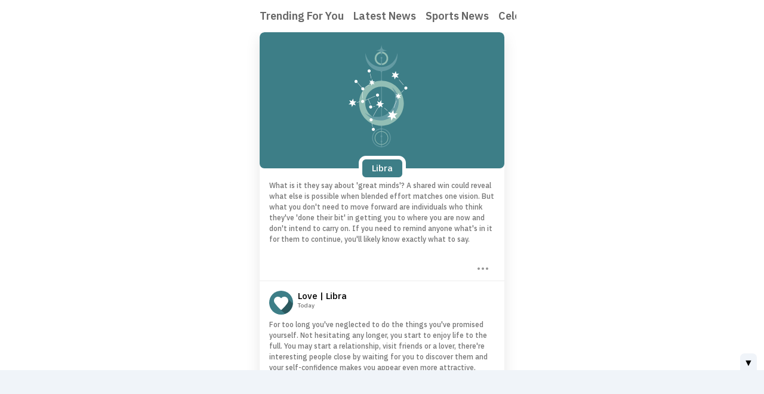

--- FILE ---
content_type: text/html
request_url: https://neptune.mobileposse.com/firstly/en/horoscope-libra.html
body_size: 14573
content:
<!DOCTYPE html><html data-color-scheme=light data-gtm-env=live data-gtm-partner=firstlycontent data-gtm-product=firstscreen data-gtm-property=firstly data-mp-app-theme=moment data-mp-brand="Mobile Posse"data-mp-feedback-email=feedback.firstly@mobileposse.com data-mp-fotoscape-link-destinaton='{"springboard":"referral","article":"fotoscape","standard":"fotoscape"}'data-mp-page="Mobile Posse"data-mp-platform=firstly data-mp-theme=firstly lang=en><meta charset=UTF-8><meta content="width=device-width,initial-scale=1"name=viewport><meta content="ie=edge"http-equiv=X-UA-Compatible><title>Libra Daily Horoscopes</title><script src=https://widgets.outbrain.com/outbrain.js type=text/javascript></script><script>window.mp_globals={env:{environment:"live",platform:"firstly",send_email_url:"https://ojdiy1fqr3.execute-api.us-east-1.amazonaws.com/prod/",feed_item_api:"https://ykzf6ptz65.execute-api.us-east-1.amazonaws.com/prod/feed",universal_js:"/js/universal_page_setup.8785d197f4d085847569.js",dtx_library:"/js/dtxLibrary.8785d197f4d085847569.js",available_version:89,app_icon:"https://images.cm.digitalturbine.com/static/-image-upload-v1688980262-app-product_logos-np_moment_favicon_v2.svg",env_sync_api_url:"https://kft2putwmf.execute-api.us-east-1.amazonaws.com/prod/v1/mpid"},flags:{allow_pubwise:!0,allow_gpt:!0,allow_gtm:!0,allow_nativo:!0,allow_playbuzzVideo:!0},features:{cookie_notice_dialog:!1,amazon_ads:!1,location_lookup:!0,bookmarks:!1,dynamic_feed_sharing:!0,personalize:"like-dislike",twa_banner:!1},helpers:{},fotoscape_config:{blocks:[{count:6,layout:"small-photocard",block_id:"fotoscape_block__edb1a270-3cdb-4cb5-bc0c-d4bb5e1a15bb"}],platform_link_destination:{springboard:"referral",article:"fotoscape",standard:"fotoscape"}},outbrain_config:{commonRequestParams:{installationKey:"MOBIL10GC607HEAPB660KCI89",isSecured:!0,permalink:"http://www.mobileposse.com/OM/DTMOMENT/horoscope-libra/EN?oblanguageparam=en"},outbrain_id:"OM/DTMOMENT",containers:{"outbrain_block__f2fa4b3b-a822-49bc-bb38-efbd91606495":{block_id:"outbrain_block__f2fa4b3b-a822-49bc-bb38-efbd91606495",widgetId:"JS_9"}}},ad_config:{dt_app_media_site_id:14302,categories:[],iab_category_codes:[]}},window.pageLoadStart=(new Date).getTime()</script><script src=https://tagan.adlightning.com/mobileposse/op.js defer></script><script src=/js/universal_page_setup.8785d197f4d085847569.js type=application/javascript></script><script src=/js/dtxLibrary.8785d197f4d085847569.js type=application/javascript></script><script>window.addEventListener("DOMContentLoaded",()=>{window.getCampaigns=()=>({default:{type:"single",config:"default"}}),window.getHeaderBidding=()=>({default:{en:{scripts:[{src:"https://media.fotoscapes.com/js/dtmoment.js"}],dfp_account_id:"180049092",ad_unit_paths:{top:"ROS_OM_DTMOMENT_WVIEW_EN_TOP",bottom:"ROS_OM_DTMOMENT_WVIEW_EN_BOTTOM",floating:"ROS_OM_DTMOMENT_WVIEW_EN_ADHESION"}},es:{scripts:[{src:"https://media.fotoscapes.com/js/dtmoment.js"}],dfp_account_id:"180049092",ad_unit_paths:{top:"ROS_OM_DTMOMENT_WVIEW_ES_TOP",bottom:"ROS_OM_DTMOMENT_WVIEW_ES_BOTTOM",floating:"ROS_OM_DTMOMENT_WVIEW_ES_ADHESION"}}}});try{pubwiseBiddingSetup()}catch(t){console.warn("failed pubwiseBiddingSetup()")}try{window.mp_globals.features.amazon_ads&&(n="apstag",i=window,e=document,a="script",i[n]||(i[n]={init:function(){t("i",arguments)},fetchBids:function(){t("f",arguments)},setDisplayBids:function(){},targetingKeys:function(){return[]},_Q:[]},(o=e.createElement(a)).async=!0,o.src="//c.amazon-adsystem.com/aax2/apstag.js",(s=e.getElementsByTagName(a)[0]).parentNode.insertBefore(o,s)))}catch(t){console.log("failure adding amazon library")}function t(t,e){i[n]._Q.push([t,e])}var n,i,e,a,o,s;try{initPubwise("firstlycontent",window.getHeaderBidding(),window.getCampaigns(),"en","")}catch(t){console.log("initPubwise failed")}initDTx("","firstlycontent","Mobile Posse")})</script><script>const disableGTM=window.mp_globals&&window.mp_globals.flags&&!1===window.mp_globals.flags.allow_gtm;disableGTM||!function(e,t,a,g){e[g]=e[g]||[],e[g].push({"gtm.start":(new Date).getTime(),event:"gtm.js"}),e=t.getElementsByTagName(a)[0],(g=t.createElement(a)).async=!0,g.src="https://www.googletagmanager.com/gtm.js?id=GTM-MVJ2H55&gtm_auth=HyNNQoqk8rHt0KeMWN7TGw&gtm_preview=env-1&gtm_cookies_win=x",e.parentNode.insertBefore(g,e)}(window,document,"script","dataLayer")</script><script>let LAST_SHARE_ELEMENT</script><script src=/js/content_page.8785d197f4d085847569.js type=application/javascript></script><script src=/js/translation.8785d197f4d085847569.js type=application/javascript></script><script src=/js/commons.8785d197f4d085847569.js type=application/javascript></script><script src=/js/block_discover_bar.8785d197f4d085847569.js type=application/javascript></script><link href=https://images.cm.digitalturbine.com/static/-image-upload-v1669919187-app-product_logos-np_moment_favicon.svg rel="shortcut icon"><link href="https://fonts.googleapis.com/css?family=Montserrat:500,600&display=swap"rel=stylesheet><link href="https://fonts.googleapis.com/css?family=Oswald:500,600&display=swap"rel=stylesheet><link href="https://fonts.googleapis.com/css2?family=Roboto+Condensed&display=swap"rel=stylesheet><link href="https://fonts.googleapis.com/css2?family=IBM+Plex+Sans:wght@400;500;600;700&display=swap"rel=stylesheet><link href=/css/content_page.8785d197f4d085847569.css rel=stylesheet type=text/css><link href=/css/block_section_navigation_bar.8785d197f4d085847569.css rel=stylesheet type=text/css><link href=/css/block_horoscope_top.8785d197f4d085847569.css rel=stylesheet type=text/css><link href=/css/utils_horoscope_icon.8785d197f4d085847569.css rel=stylesheet type=text/css fetchpriority=high media=print onload='this.onload=null,this.removeAttribute("media")'><link href=/css/block_ad_unit.8785d197f4d085847569.css rel=stylesheet type=text/css><link href=/css/block_horoscope_details.8785d197f4d085847569.css rel=stylesheet type=text/css><link href=/css/block_horoscope_grid.8785d197f4d085847569.css rel=stylesheet type=text/css><link href=/css/block_header.8785d197f4d085847569.css rel=stylesheet type=text/css><link href=/css/utils_swiper.8785d197f4d085847569.css rel=stylesheet type=text/css><link href=/css/block_fotoscapes.8785d197f4d085847569.css rel=stylesheet type=text/css><link href=/css/layout_small_photocard.8785d197f4d085847569.css rel=stylesheet type=text/css><link href=/css/layout_list_medium.8785d197f4d085847569.css rel=stylesheet type=text/css><link href=/css/block_discover_bar.8785d197f4d085847569.css rel=stylesheet type=text/css><link href=/css/block_portal_footer.8785d197f4d085847569.css rel=stylesheet type=text/css><link href=/css/utils_block_mobile_menu.8785d197f4d085847569.css rel=stylesheet type=text/css><body class=disable-css-transitions-on-initial-paint><div class=root-container><div class=root-container__swipe></div><noscript><iframe height=0 src="https://www.googletagmanager.com/ns.html?id=GTM-MVJ2H55&gtm_auth=HyNNQoqk8rHt0KeMWN7TGw&gtm_preview=env-1&gtm_cookies_win=x"style=display:none;visibility:hidden width=0></iframe></noscript><div id=top-fixed-wrapper><section class="banner banner__no-settings"data-mp-block-type=banner data-banner-twa=""data-banner-twa-version=below74><div class=banner__logo-light><img alt="firstscreen logo"src=https://images.cm.digitalturbine.com/static/-image-upload-v1669919042-app-product_logos-np_moment_horizontal_on_black.svg></div><div class=banner__logo-dark><img alt="firstscreen logo"src=https://images.cm.digitalturbine.com/static/-image-upload-v1669919042-app-product_logos-np_moment_horizontal.svg></div></section><section class="banner banner__with-settings"data-banner-twa=""data-banner-twa-version=above74><div class="banner__aboveV74 banner__logo-light"><img alt="firstscreen logo"src=https://images.cm.digitalturbine.com/static/-image-upload-v1669919042-app-product_logos-np_moment_horizontal_on_black.svg></div><div class="banner__aboveV74 banner__logo-dark"><img alt="firstscreen logo"src=https://images.cm.digitalturbine.com/static/-image-upload-v1669919042-app-product_logos-np_moment_horizontal.svg></div><div class=banner__settings-light><a href=https://blumoment.page.link/BluSettings class=anchor__settings-icon data-banner-twa-settings-icon=""data-gtm-event-action=""data-gtm-event-category=""data-gtm-event-label=""data-gtm-event-type=click-element type=link><svg fill=none height=32 viewBox="0 0 32 32"width=32 xmlns=http://www.w3.org/2000/svg><path d="M16 20.3837C18.7293 20.3837 20.9418 18.1711 20.9418 15.4418C20.9418 12.7125 18.7293 10.5 16 10.5C13.2707 10.5 11.0582 12.7125 11.0582 15.4418C11.0582 18.1711 13.2707 20.3837 16 20.3837ZM16.0243 18.4365C17.6784 18.4365 19.0193 17.0956 19.0193 15.4415C19.0193 13.7874 17.6784 12.4464 16.0243 12.4464C14.3701 12.4464 13.0292 13.7874 13.0292 15.4415C13.0292 17.0956 14.3701 18.4365 16.0243 18.4365Z"class=path-class clip-rule=evenodd fill-rule=evenodd /><path d="M25.8156 15.525C25.8156 15.9848 25.7759 16.4176 25.7229 16.8504L28.517 19.0821C28.7686 19.2849 28.8349 19.6501 28.6759 19.9477L26.0275 24.6273C25.9083 24.8437 25.6832 24.9655 25.4581 24.9655C25.3786 24.9655 25.2992 24.9519 25.2197 24.9249L21.9224 23.5724C21.2338 24.0998 20.4922 24.5597 19.6844 24.8978L19.1812 28.4819C19.1415 28.8065 18.8634 29.05 18.5323 29.05H13.2354C12.9044 29.05 12.6263 28.8065 12.5865 28.4819L12.0833 24.8978C11.2756 24.5597 10.534 24.1134 9.84539 23.5724L6.54805 24.9249C6.48184 24.9519 6.40239 24.9655 6.32293 24.9655C6.08457 24.9655 5.85945 24.8437 5.74027 24.6273L3.09181 19.9477C2.9329 19.6501 2.99911 19.2849 3.25072 19.0821L6.04485 16.8504C5.99188 16.4176 5.95215 15.9713 5.95215 15.525C5.95215 15.0787 5.99188 14.6323 6.04485 14.1995L3.25072 11.9679C2.99911 11.765 2.91966 11.3999 3.09181 11.1023L5.74027 6.42268C5.85945 6.20627 6.08457 6.08455 6.30969 6.08455C6.38914 6.08455 6.4686 6.09807 6.54805 6.12512L9.84539 7.47762C10.534 6.95015 11.2756 6.4903 12.0833 6.15217L12.5865 2.56805C12.6263 2.24345 12.9044 2 13.2354 2H18.5323C18.8634 2 19.1415 2.24345 19.1812 2.56805L19.6844 6.15217C20.4922 6.4903 21.2338 6.93662 21.9224 7.47762L25.2197 6.12512C25.2859 6.09807 25.3654 6.08455 25.4448 6.08455C25.6832 6.08455 25.9083 6.20627 26.0275 6.42268L28.6759 11.1023C28.8349 11.3999 28.7686 11.765 28.517 11.9679L25.7229 14.1995C25.7759 14.6323 25.8156 15.0651 25.8156 15.525ZM10.1208 9.63861C11.1672 8.59261 12.4907 7.82387 13.9718 7.45203L14.4291 4.08077H17.5453L17.8454 6.18755L18.0168 7.4467C19.5065 7.81648 20.8378 8.58758 21.8892 9.63861L23.0207 9.1852L25.0009 8.40586L26.5396 11.1156L23.963 13.0794C24.2003 13.8527 24.3281 14.6739 24.3281 15.525C24.3281 16.3062 24.2205 17.0622 24.0192 17.7791L26.8982 19.9736L25.3595 22.6834L23.3793 21.904L21.9632 21.3365C20.9042 22.422 19.5511 23.2192 18.0327 23.5993L17.8607 24.8624L17.5606 26.9692H14.4444L13.9877 23.6019C12.4958 23.2305 11.1632 22.4566 10.1116 21.4022L8.85929 21.904L6.87908 22.6834L5.34036 19.9736L8.03224 17.9219C7.80437 17.1629 7.68192 16.3582 7.68192 15.525C7.68192 14.6739 7.80966 13.8527 8.04702 13.0794L5.47037 11.1156L7.00909 8.40586L8.9893 9.1852L10.1208 9.63861Z"class=path-class clip-rule=evenodd fill-rule=evenodd /></svg></a></div><div class=banner__settings-dark><a href=https://blumoment.page.link/BluSettings class=anchor__settings-icon data-banner-twa-settings-icon=""data-gtm-event-action=""data-gtm-event-category=""data-gtm-event-label=""data-gtm-event-type=click-element type=link><svg fill=none height=32 viewBox="0 0 32 32"width=32 xmlns=http://www.w3.org/2000/svg><path d="M16 20.3837C18.7293 20.3837 20.9418 18.1711 20.9418 15.4418C20.9418 12.7125 18.7293 10.5 16 10.5C13.2707 10.5 11.0582 12.7125 11.0582 15.4418C11.0582 18.1711 13.2707 20.3837 16 20.3837ZM16.0243 18.4365C17.6784 18.4365 19.0193 17.0956 19.0193 15.4415C19.0193 13.7874 17.6784 12.4464 16.0243 12.4464C14.3701 12.4464 13.0292 13.7874 13.0292 15.4415C13.0292 17.0956 14.3701 18.4365 16.0243 18.4365Z"class=path-class clip-rule=evenodd fill-rule=evenodd /><path d="M25.8156 15.525C25.8156 15.9848 25.7759 16.4176 25.7229 16.8504L28.517 19.0821C28.7686 19.2849 28.8349 19.6501 28.6759 19.9477L26.0275 24.6273C25.9083 24.8437 25.6832 24.9655 25.4581 24.9655C25.3786 24.9655 25.2992 24.9519 25.2197 24.9249L21.9224 23.5724C21.2338 24.0998 20.4922 24.5597 19.6844 24.8978L19.1812 28.4819C19.1415 28.8065 18.8634 29.05 18.5323 29.05H13.2354C12.9044 29.05 12.6263 28.8065 12.5865 28.4819L12.0833 24.8978C11.2756 24.5597 10.534 24.1134 9.84539 23.5724L6.54805 24.9249C6.48184 24.9519 6.40239 24.9655 6.32293 24.9655C6.08457 24.9655 5.85945 24.8437 5.74027 24.6273L3.09181 19.9477C2.9329 19.6501 2.99911 19.2849 3.25072 19.0821L6.04485 16.8504C5.99188 16.4176 5.95215 15.9713 5.95215 15.525C5.95215 15.0787 5.99188 14.6323 6.04485 14.1995L3.25072 11.9679C2.99911 11.765 2.91966 11.3999 3.09181 11.1023L5.74027 6.42268C5.85945 6.20627 6.08457 6.08455 6.30969 6.08455C6.38914 6.08455 6.4686 6.09807 6.54805 6.12512L9.84539 7.47762C10.534 6.95015 11.2756 6.4903 12.0833 6.15217L12.5865 2.56805C12.6263 2.24345 12.9044 2 13.2354 2H18.5323C18.8634 2 19.1415 2.24345 19.1812 2.56805L19.6844 6.15217C20.4922 6.4903 21.2338 6.93662 21.9224 7.47762L25.2197 6.12512C25.2859 6.09807 25.3654 6.08455 25.4448 6.08455C25.6832 6.08455 25.9083 6.20627 26.0275 6.42268L28.6759 11.1023C28.8349 11.3999 28.7686 11.765 28.517 11.9679L25.7229 14.1995C25.7759 14.6323 25.8156 15.0651 25.8156 15.525ZM10.1208 9.63861C11.1672 8.59261 12.4907 7.82387 13.9718 7.45203L14.4291 4.08077H17.5453L17.8454 6.18755L18.0168 7.4467C19.5065 7.81648 20.8378 8.58758 21.8892 9.63861L23.0207 9.1852L25.0009 8.40586L26.5396 11.1156L23.963 13.0794C24.2003 13.8527 24.3281 14.6739 24.3281 15.525C24.3281 16.3062 24.2205 17.0622 24.0192 17.7791L26.8982 19.9736L25.3595 22.6834L23.3793 21.904L21.9632 21.3365C20.9042 22.422 19.5511 23.2192 18.0327 23.5993L17.8607 24.8624L17.5606 26.9692H14.4444L13.9877 23.6019C12.4958 23.2305 11.1632 22.4566 10.1116 21.4022L8.85929 21.904L6.87908 22.6834L5.34036 19.9736L8.03224 17.9219C7.80437 17.1629 7.68192 16.3582 7.68192 15.525C7.68192 14.6739 7.80966 13.8527 8.04702 13.0794L5.47037 11.1156L7.00909 8.40586L8.9893 9.1852L10.1208 9.63861Z"class=path-class clip-rule=evenodd fill-rule=evenodd /></svg></a></div></section><section class=moment data-mp-block-type=section_navigation_bar data-mp-block-index=""data-mp-block-layout=""id=section-navbar-container data-mp-section-nav-bar-theme=moment><div class=section-navbar-container__subheader><div class=back_button></div>Horoscopes</div><nav class=""id=section-navbar-block><ul><li data-hash-id=home><a href=myfeed.html#home data-gtm-event-action="Trending For You"data-gtm-event-category=section_navbar_click data-gtm-event-label=myfeed.html data-gtm-event-type=click-anchor data-gtm-element-action="Trending For You"data-gtm-element-detail=myfeed.html data-hash-id=home><div class=section-navbar-item-text>Trending For You<div class=border></div></div></a><li data-hash-id=news><a href=discover-news.html#news data-gtm-event-action="Latest News"data-gtm-event-category=section_navbar_click data-gtm-event-label=discover-news.html data-gtm-event-type=click-anchor data-gtm-element-action="Latest News"data-gtm-element-detail=discover-news.html data-hash-id=news><div class=section-navbar-item-text>Latest News<div class=border></div></div></a><li data-hash-id=sports><a href=discover-sports.html#sports data-gtm-event-action="Sports News"data-gtm-event-category=section_navbar_click data-gtm-event-label=discover-sports.html data-gtm-event-type=click-anchor data-gtm-element-action="Sports News"data-gtm-element-detail=discover-sports.html data-hash-id=sports><div class=section-navbar-item-text>Sports News<div class=border></div></div></a><li data-hash-id=celebrities><a href=discover-celebrities.html#celebrities data-gtm-event-action=Celebs data-gtm-event-category=section_navbar_click data-gtm-event-label=discover-celebrities.html data-gtm-event-type=click-anchor data-gtm-element-action=Celebs data-gtm-element-detail=discover-celebrities.html data-hash-id=celebrities><div class=section-navbar-item-text>Celebs<div class=border></div></div></a><li data-hash-id=tech><a href=discover-tech.html#tech data-gtm-event-action=Tech data-gtm-event-category=section_navbar_click data-gtm-event-label=discover-tech.html data-gtm-event-type=click-anchor data-gtm-element-action=Tech data-gtm-element-detail=discover-tech.html data-hash-id=tech><div class=section-navbar-item-text>Tech<div class=border></div></div></a><li data-hash-id=horoscopes><a href=discover-horoscopes.html#horoscopes data-gtm-event-action=Horoscopes data-gtm-event-category=section_navbar_click data-gtm-event-label=discover-horoscopes.html data-gtm-event-type=click-anchor data-gtm-element-action=Horoscopes data-gtm-element-detail=discover-horoscopes.html data-hash-id=horoscopes><div class=section-navbar-item-text>Horoscopes<div class=border></div></div></a><li data-hash-id=games><a href=discover-games.html#games data-gtm-event-action="Play a Game"data-gtm-event-category=section_navbar_click data-gtm-event-label=discover-games.html data-gtm-event-type=click-anchor data-gtm-element-action="Play a Game"data-gtm-element-detail=discover-games.html data-hash-id=games><div class=section-navbar-item-text>Play a Game<div class=border></div></div></a><li data-hash-id=recipes><a href=discover-recipes.html#recipes data-gtm-event-action="Food & Recipes"data-gtm-event-category=section_navbar_click data-gtm-event-label=discover-recipes.html data-gtm-event-type=click-anchor data-gtm-element-action="Food & Recipes"data-gtm-element-detail=discover-recipes.html data-hash-id=recipes><div class=section-navbar-item-text>Food & Recipes<div class=border></div></div></a><li data-hash-id=travel><a href=discover-travel.html#travel data-gtm-event-action=Travel data-gtm-event-category=section_navbar_click data-gtm-event-label=discover-travel.html data-gtm-event-type=click-anchor data-gtm-element-action=Travel data-gtm-element-detail=discover-travel.html data-hash-id=travel><div class=section-navbar-item-text>Travel<div class=border></div></div></a><li data-hash-id=health><a href=discover-health.html#health data-gtm-event-action="Health & Fitness"data-gtm-event-category=section_navbar_click data-gtm-event-label=discover-health.html data-gtm-event-type=click-anchor data-gtm-element-action="Health & Fitness"data-gtm-element-detail=discover-health.html data-hash-id=health><div class=section-navbar-item-text>Health & Fitness<div class=border></div></div></a><li data-hash-id=pets><a href=discover-pets.html#pets data-gtm-event-action=Pets data-gtm-event-category=section_navbar_click data-gtm-event-label=discover-pets.html data-gtm-event-type=click-anchor data-gtm-element-action=Pets data-gtm-element-detail=discover-pets.html data-hash-id=pets><div class=section-navbar-item-text>Pets<div class=border></div></div></a><li data-hash-id=fun><a href=discover-fun.html#fun data-gtm-event-action="Fun Stuff"data-gtm-event-category=section_navbar_click data-gtm-event-label=discover-fun.html data-gtm-event-type=click-anchor data-gtm-element-action="Fun Stuff"data-gtm-element-detail=discover-fun.html data-hash-id=fun><div class=section-navbar-item-text>Fun Stuff<div class=border></div></div></a><li data-hash-id=outdoor><a href=discover-outdoor.html#outdoor data-gtm-event-action=Adventure data-gtm-event-category=section_navbar_click data-gtm-event-label=discover-outdoor.html data-gtm-event-type=click-anchor data-gtm-element-action=Adventure data-gtm-element-detail=discover-outdoor.html data-hash-id=outdoor><div class=section-navbar-item-text>Adventure<div class=border></div></div></a></ul></nav><div class=arrow><div class=inner><svg fill=none height=16 viewBox="0 0 16 16"width=16 xmlns=http://www.w3.org/2000/svg><path d="M16 8C16 7.44772 15.5523 7 15 7H3.83L8.71 2.12C9.10172 1.72829 9.1006 1.09284 8.70749 0.702508C8.31635 0.314123 7.68476 0.315239 7.295 0.705004L0.0792079 7.92079C0.0354626 7.96454 0.0354627 8.03546 0.079208 8.07921L7.29469 15.2947C7.68422 15.6842 8.31578 15.6842 8.70532 15.2947C9.09461 14.9054 9.09489 14.2743 8.70595 13.8847L3.83 9H15C15.5523 9 16 8.55229 16 8Z"/></svg></div></div><script>sectionNavbarInit()</script></section></div><div class=general-container><header class=header-container></header><main class=main-container><section class="block block--horoscope-top"data-mp-block-type=horoscope_top_block data-mp-block-index=0 data-mp-block-layout=""><article class="block-item horoscope-top-link-item"data-gtm-event-type=click data-mp-content-type=horoscope_detail_item data-mp-share-description=""data-mp-share-title=libra data-gtm-share-horoscope-sign=libra data-gtm-share-horoscope-text=""data-gtm-share-horoscope-type=general data-mp-horoscope-sign=libra data-mp-horoscope-type=general data-mp-share-horoscope-sign=libra data-mp-share-horoscope-text=""data-mp-share-horoscope-type=general data-gtm-id=click_horoscope_detail_item data-gtm-share-link=horoscope-libra.html data-mp-share-link=horoscope-libra.html><div class=skeleton-wrapper><div class=skeleton><div class=skeleton__image></div><div class=skeleton__main><div class="skeleton__text skeleton__text--wide skeleton__text--bold"></div><div class="skeleton__text skeleton__text--wide skeleton__text--bold"></div><div class=skeleton__text></div><div class="skeleton__text skeleton__text--wide"></div><div class="skeleton__text skeleton__text--wide"></div><div class="skeleton__text skeleton__text--wide"></div><div class=skeleton__text></div></div></div></div><header class=block-item__header><div class="icon icon--libra-dark horoscope-icon"></div><div class="title en">libra</div></header><div class=block-item__body></div><div class="block-item__footer moment"><div class=block-item__actions><button class="button__icon svg--dark button button__icon--personalize"type=button aria-label="Three Dots"data-gtm-id=three_dots data-gtm-event-type=click-element data-gtm-event-action=""data-gtm-event-category="Three Dots"data-gtm-event-label=""data-modal-custom-trigger-target-personalization=modal--personalize data-mp-content-api-id=""data-mp-share-link=""data-mp-share-title=""data-mp-three-dots-button id=personalize><div class=icon-three-dots data-gtm-event-type=click-element data-gtm-event-category="Three Dots"data-gtm-event-label=""data-gtm-id=three_dots data-gtm-event-action=""></div></button></div></div></article><article class="block-item horoscope-detail-link-item"data-gtm-event-type=click_horoscope_detail_item data-mp-content-type=horoscope_detail_item data-mp-share-description=""data-mp-share-title="love | libra"data-gtm-share-horoscope-sign=libra data-gtm-share-horoscope-text=""data-gtm-share-horoscope-type=love data-mp-horoscope-sign=libra data-mp-horoscope-type=love data-mp-share-horoscope-sign=libra data-mp-share-horoscope-text=""data-mp-share-horoscope-type=love data-gtm-widget-id=horoscope><div class=skeleton-wrapper><div class=skeleton><div class=skeleton__header></div><div class=skeleton__text></div><div class=skeleton__text></div><div class=skeleton__text></div><div class=skeleton__text></div><div class=skeleton__text></div><div class=skeleton__text></div></div></div><header class=block-item__header><div class="icon libra background-color--libra icon--love"></div><div class="title en">love | libra <small class=subtitle>today</small></div></header><div class=block-item__body></div><div class="block-item__footer moment"><div class=block-item__actions><button class="button__icon svg--dark button button__icon--personalize"type=button aria-label="Three Dots"data-gtm-id=three_dots data-gtm-event-type=click-element data-gtm-event-action=""data-gtm-event-category="Three Dots"data-gtm-event-label=""data-modal-custom-trigger-target-personalization=modal--personalize data-mp-content-api-id=""data-mp-share-link=""data-mp-share-title=""data-mp-three-dots-button id=personalize><div class=icon-three-dots data-gtm-event-type=click-element data-gtm-event-category="Three Dots"data-gtm-event-label=""data-gtm-id=three_dots data-gtm-event-action=""></div></button></div></div></article></section><section class="block block--ad"data-mp-block-type=ad data-mp-block-type=ad_unit data-mp-block-index=1 data-mp-block-layout=""><div class=block-item data-block-plugin-id=mp_prebid_js><div class="en block-item__ad loading prebid prebid_ad_unit"id=mp_ad_unit_TOP title=Advertisement><div class=skeleton></div><script>window.addEventListener("DOMContentLoaded",()=>{adBlockConfigure({pubwiseConfig:window.setup.pubwise,position:0,adUnitID:"mp_ad_unit_TOP",loadMethod:"",dimensionsOverride:[],dtxEnabled:!1,dtxPlacementId:"",dtxFallbackToGam:!1})})</script></div></div></section><section class="block block--horoscope_details"data-mp-block-type=horoscope_details_block data-mp-block-index=2 data-mp-block-layout=""><article class="block-item horoscope-detail-link-item"data-gtm-event-type=click data-mp-content-type=horoscope_detail_item data-mp-share-description=""data-mp-share-title="health | libra"data-gtm-share-horoscope-sign=libra data-gtm-share-horoscope-text=""data-gtm-share-horoscope-type=health data-mp-horoscope-sign=libra data-mp-horoscope-type=health data-mp-share-horoscope-sign=libra data-mp-share-horoscope-text=""data-mp-share-horoscope-type=health data-gtm-widget-id=horoscope><a><header class=block-item__header><div class="icon libra background-color--libra icon--health"></div><div class="title en">health | libra <small class=subtitle>today</small></div></header><div class=block-item__body></div><footer class=block-item__footer><div class=block-item__actions><button class="button__icon svg--dark button button__icon--personalize"type=button aria-label="Three Dots"data-gtm-id=three_dots data-gtm-event-type=click-element data-gtm-event-action=""data-gtm-event-category="Three Dots"data-gtm-event-label=""data-modal-custom-trigger-target-personalization=modal--personalize data-mp-content-api-id=""data-mp-share-link=horoscope-libra.html data-mp-share-title=""data-mp-three-dots-button id=personalize><div class=icon-three-dots data-gtm-event-type=click-element data-gtm-event-category="Three Dots"data-gtm-event-label=""data-gtm-id=three_dots data-gtm-event-action=""></div></button></div></footer></a></article></section><section class="block block--horoscope_details"data-mp-block-type=horoscope_details_block data-mp-block-index=3 data-mp-block-layout=""><article class="block-item horoscope-detail-link-item"data-gtm-event-type=click data-mp-content-type=horoscope_detail_item data-mp-share-description=""data-mp-share-title="money | libra"data-gtm-share-horoscope-sign=libra data-gtm-share-horoscope-text=""data-gtm-share-horoscope-type=money data-mp-horoscope-sign=libra data-mp-horoscope-type=money data-mp-share-horoscope-sign=libra data-mp-share-horoscope-text=""data-mp-share-horoscope-type=money data-gtm-widget-id=horoscope><a><header class=block-item__header><div class="icon libra background-color--libra icon--money"></div><div class="title en">money | libra <small class=subtitle>today</small></div></header><div class=block-item__body></div><footer class=block-item__footer><div class=block-item__actions><button class="button__icon svg--dark button button__icon--personalize"type=button aria-label="Three Dots"data-gtm-id=three_dots data-gtm-event-type=click-element data-gtm-event-action=""data-gtm-event-category="Three Dots"data-gtm-event-label=""data-modal-custom-trigger-target-personalization=modal--personalize data-mp-content-api-id=""data-mp-share-link=horoscope-libra.html data-mp-share-title=""data-mp-three-dots-button id=personalize><div class=icon-three-dots data-gtm-event-type=click-element data-gtm-event-category="Three Dots"data-gtm-event-label=""data-gtm-id=three_dots data-gtm-event-action=""></div></button></div></footer></a></article></section><nav class="block block--horoscope-grid"data-mp-block-index=4 data-mp-block-type=horoscope_discover_bar data-mp-block-layout=""><header class=block__header><div class=title><h2 class=en>Explore more signs</h2></div></header><ul class=block__main><li><a href=horoscope-aquarius.html class=block-item><div class="icon aquarius icon--aquarius-dark"></div><div class=title>Aquarius</div></a><li><a href=horoscope-aries.html class=block-item><div class="icon aries icon--aries-dark"></div><div class=title>Aries</div></a><li><a href=horoscope-cancer.html class=block-item><div class="icon cancer icon--cancer-dark"></div><div class=title>Cancer</div></a><li><a href=horoscope-capricorn.html class=block-item><div class="icon capricorn icon--capricorn-dark"></div><div class=title>Capricorn</div></a><li><a href=horoscope-gemini.html class=block-item><div class="icon gemini icon--gemini-dark"></div><div class=title>Gemini</div></a><li><a href=horoscope-leo.html class=block-item><div class="icon icon--leo-dark leo"></div><div class=title>Leo</div></a><li><a href=horoscope-libra.html class=block-item><div class="icon libra icon--libra-dark"></div><div class=title>Libra</div></a><li><a href=horoscope-pisces.html class=block-item><div class="icon icon--pisces-dark pisces"></div><div class=title>Pisces</div></a><li><a href=horoscope-sagittarius.html class=block-item><div class="icon icon--sagittarius-dark sagittarius"></div><div class=title>Sagittarius</div></a><li><a href=horoscope-scorpio.html class=block-item><div class="icon icon--scorpio-dark scorpio"></div><div class=title>Scorpio</div></a><li><a href=horoscope-taurus.html class=block-item><div class="icon icon--taurus-dark taurus"></div><div class=title>Taurus</div></a><li><a href=horoscope-virgo.html class=block-item><div class="icon icon--virgo-dark virgo"></div><div class=title>Virgo</div></a></li><a href=horoscopes.html class=block-link><button class="button button-primary--small">Explore more signs <span><svg fill=none height=12 viewBox="0 0 7 12"width=7 xmlns=http://www.w3.org/2000/svg><path d="M1 1.5L5.5 6L1 10.5"stroke-linecap=round stroke-width=1.5 /></svg></span></button></a></ul></nav><section class="block block--fotoscapes block--small-photocard"data-mp-block-type=fotoscape_block data-mp-block-index=5 data-mp-block-layout=small-photocard id=fotoscape_block__edb1a270-3cdb-4cb5-bc0c-d4bb5e1a15bb data-mp-cta-container=""data-mp-game-photocard-background-color=""data-mp-layout=small-photocard data-mp-load-full-article=""><header class=block__header><div class=title><h2 class=en>A few quick stories</h2></div></header><section class=block__main data-mp-cta=""><div class="block-item skeleton"></div><div class="block-item skeleton"></div><div class="block-item skeleton"></div><div class="block-item skeleton"></div><div class="block-item skeleton"></div><div class="block-item skeleton"></div></section></section><section class="block block--list-medium"data-mp-block-type=outbrain_block data-mp-block-index=6 data-mp-block-layout=list-medium id=outbrain_block__f2fa4b3b-a822-49bc-bb38-efbd91606495 data-mp-cta-container=""data-mp-publisher-name=outbrain><section class=block__main data-mp-cta=""><div class="block-item skeleton"></div><div class="block-item skeleton"></div><div class="block-item skeleton"></div><div class="block-item skeleton"></div></section></section><section class="block block--ad"data-mp-block-type=ad data-mp-block-type=ad_unit data-mp-block-index=7 data-mp-block-layout=""><div class=block-item data-block-plugin-id=mp_prebid_js><div class="en block-item__ad loading prebid prebid_ad_unit"id=mp_ad_unit_BOTTOM__1 title=Advertisement><div class=skeleton></div><script>window.addEventListener("DOMContentLoaded",()=>{adBlockConfigure({pubwiseConfig:window.setup.pubwise,position:1,adUnitID:"mp_ad_unit_BOTTOM__1",loadMethod:"",dimensionsOverride:[],dtxEnabled:!1,dtxPlacementId:"",dtxFallbackToGam:!1})})</script></div></div></section><nav class="block block--discover-bar"data-mp-block-index=8 data-mp-block-type=discover_bar><header class=block__header><div class=title><h2 class=en>Discover More</h2></div></header><div class="block__main navigation navigation--discover-bar"><ul class=block__line><li><a href=./games.html class="background navigation__item background--games"><div class="icon icon--games-v2"></div><div class="title en">games</div></a><li><a href=./lifestyle.html class="background navigation__item background--lifestyle"><div class="icon icon--lifestyle-v2"></div><div class="title en">lifestyle</div></a><li><a href=./sports.html class="background navigation__item background--sports"><div class="icon icon--sports-v2"></div><div class="title en">sports</div></a><li><a href=discover-outdoor.html class="background navigation__item background--adventure"><div class="icon icon--adventure-v2"></div><div class="title en">adventure</div></a><li><a href=discover-health.html class="background navigation__item background--health"><div class="icon icon--health-v2"></div><div class="title en">health & fitness</div></a><li><a href=discover-travel.html class="background navigation__item background--travel"><div class="icon icon--travel-v2"></div><div class="title en">travel</div></a><li><a href=discover-fun.html class="background navigation__item background--fun"><div class="icon icon--fun-v2"></div><div class="title en">fun</div></a></ul><ul class=block__line><li><a href=discover-fortune.html class="background navigation__item background--fortune-cookie"><div class="icon icon--fortune-cookie-v2"></div><div class="title en">fortune cookie</div></a><li><a href=./horoscopes.html class="background navigation__item background--horoscopes"><div class="icon icon--horoscopes-v2"></div><div class="title en">horoscopes</div></a><li><a href=./news.html class="background navigation__item background--news"><div class="icon icon--news-v2"></div><div class="title en">news</div></a><li><a href=./entertainment.html class="background navigation__item background--entertainment"><div class="icon icon--entertainment-v2"></div><div class="title en">entertainment</div></a><li><a href=technology.html class="background navigation__item background--technology"><div class="icon icon--technology-v2"></div><div class="title en">technology</div></a><li><a href=discover-recipes.html class="background navigation__item background--recipes"><div class="icon icon--recipes-v2"></div><div class="title en">recipes</div></a></ul></div></nav><footer class="block block--portal-footer"data-mp-block-index=9 data-mp-block-type=portal_footer_block><nav class=portal-footer__nav><ul class=portal-footer__item-list><li class=portal-footer__item><a href=do-not-sell.html class=portal-footer__link>Do Not Sell My Personal Information</a><li class=portal-footer__item><a href=manage-privacy.html class=portal-footer__link>Manage Privacy</a><li class=portal-footer__item><a href=https://www.digitalturbine.com/terms-of-use/ class=portal-footer__link>Terms and Conditions</a><li class=portal-footer__item><a href=https://www.digitalturbine.com/privacy-policy/ class=portal-footer__link>Privacy Policy</a></ul></nav></footer><script>function toggleBanner(){var e=document.querySelector(".mp-floating-banner"),n=document.getElementById("mp-banner-arrow-icon");"0px"!==e.style.minHeight?(e.style.height="0px",e.style.minHeight="0px",n.innerHTML="&#x25B2;"):(e.style.height="",e.style.minHeight="50px",n.innerHTML="&#x25BC;")}</script><div class="block--ad mp-floating-banner"style="position:fixed;bottom:0;left:0;width:100%;min-height:1px;background-color:#f0f4f9;z-index:1000;transition:height,min-height .3s ease-in-out;align-content:center;align-items:center;text-align:center;max-height:100px"><button onclick=toggleBanner() style=position:absolute;margin-top:-28px;margin-right:12px;border-top-left-radius:7px;border-top-right-radius:7px;top:0;right:0;padding:6px;cursor:pointer;background-color:#f0f4f9;height:28px><span id=mp-banner-arrow-icon>▼</span></button><div class="en block-item__ad loading prebid prebid_ad_unit"id=mp_ad_unit_FLOATING title=Advertisement data-full-width-responsive=true><script>window.addEventListener("DOMContentLoaded",()=>{adBlockConfigure({pubwiseConfig:window.setup.pubwise,position:-100,adUnitID:"mp_ad_unit_FLOATING",loadMethod:"",dimensionsOverride:[[320,50]],outpageSlot:{customMethod:!0},dtxEnabled:!1,dtxPlacementId:"",dtxFallbackToGam:!1})})</script></div></div></main></div><div class=mp-modal id=modal--feedback aria-hidden=true><div class=mp-modal__overlay id=modal--feedback--overlay data-modal-close tabindex=-1><div class=mp-modal__container aria-labelledby=modal-feedback-title aria-modal=true role=dialog><header class=mp-modal__header><h2 class=mp-modal__title id=modal-feedback-title tabindex=0>Send Feedback</h2></header><div class=mp-modal__content id=modal-feedback-content><form id=feedback-modal><div class="mp-modal__item-wrapper mp-modal__item-wrapper--full-height"><label class=mp-modal__label for=feedback-input-body>Feedback message</label> <textarea aria-invalid=false aria-required=true class=en id=feedback-input-body name=feedback-input-body placeholder="Add your comments here..."required></textarea><div class=mp-modal__error id=feedback-input-error><div class="icon icon--error"></div><div class=mp-modal__validation-message></div></div><div class=mp-modal__success id=feedback-input-success><div class="icon icon--success"></div><div class=mp-modal__validation-message>You may proceed to the next step.</div></div></div><div class=mp-modal__item-wrapper><label class=mp-modal__label for=feedback-input-email>Email</label> <input aria-invalid=false aria-required=true class=en id=feedback-input-email name=feedback-input-email pattern="^[a-zA-Z0-9.!#$%&’*+\/=?^_`\{\|\}~]+@[a-zA-Z0-9\-]+(?:\.[a-zA-Z0-9\-]+)*$"placeholder="Add your email here..."required title="Email address is invalid"type=email><div class=mp-modal__error id=email-input-error><div class="icon icon--error"></div><div class=mp-modal__validation-message></div></div><div class=mp-modal__success id=email-input-success><div class="icon icon--success"></div><div class=mp-modal__validation-message>You may proceed to the next step.</div></div></div><footer class=mp-modal__footer><button class="en mp-modal__button mp-modal__button--cancel"type=button id=modal--feedback--cancel_button data-modal-close>Cancel</button> <button class="en mp-modal__button mp-modal__button--submit"type=submit id=feedback-submit-button>Submit</button></footer></form></div></div></div></div><div class=mp-modal id=modal--personalize aria-hidden=true><div class=mp-modal__overlay id=modal--personalize--overlay data-modal-close tabindex=-1></div><div class=mp-modal__container aria-labelledby=modal-personalize-title aria-modal=true role=dialog><div class=mp-modal__content id=modal-personalize-content><div class=mp-modal__drag-handle></div><article class=block-item data-gtm-event-type=click data-mp-content-type=""data-mp-share-description=""data-mp-share-title=""data-gtm-share-link=""data-mp-share-link=""data-gtm-article-type=""data-mp-pub-time=""><div class=block-item__body><div class=block-item__media><img alt="Personalize Thumbnail Preview"src="[data-uri]"class=block-item__thumbnail loading=lazy></div><div class=block-item__content><div class=block-item__title></div><div class=block-item__description></div></div></div><div class=block-item__actions><div class=block-item__actions--personalize><button class="button__icon svg--dark button__icon--like"type=button aria-label=like data-gtm-id=like data-gtm-event-type=click-element data-mp-button-like><div class=text data-gtm-event-type=click-element>More Like This</div></button> <button class="button__icon svg--dark button button__icon--dislike"type=button aria-label=dislike data-gtm-id=dislike data-gtm-event-type=click-element data-mp-button-dislike><div class=text data-gtm-event-type=click-element>Not Interested</div></button></div><button class="button__icon svg--dark button__icon--feedback"type=button aria-label=feedback data-gtm-id=feedback data-modal-custom-trigger-target-feedback=modal--feedback data-mp-button-feedback><svg fill=none height=24 viewBox="0 0 24 24"width=24 data-gtm-id=feedback><path d="M10.0318 18.5944C9.92977 19.4306 9.21981 20.0592 8.37743 20.0592H7.33333C6.41286 20.0592 5.66667 19.313 5.66667 18.3925V15.0592C4.74619 15.0592 4 14.313 4 13.3925V9.22584C4 8.30536 4.74619 7.55917 5.66667 7.55917H10.6667L19.5271 4.05852C19.9552 3.88941 20.4393 4.09931 20.6084 4.52735C20.6469 4.62484 20.6667 4.72873 20.6667 4.83356V18.6042C20.6667 19.0645 20.2936 19.4376 19.8333 19.4376C19.7067 19.4376 19.5817 19.4087 19.4679 19.3532L10.6667 15.0592L10.463 15.059L10.0318 18.5944ZM7.33333 18.3925H8.37743L8.78423 15.0592H7.33333V18.3925ZM11.0516 13.3925L19 17.2704V6.05881L10.984 9.22584H5.66667V13.3925H11.0516Z"class=svg--fillable data-gtm-id=feedback fill=white /></svg><div class=text>feedback</div></button> <button class="button__icon svg--dark button button__icon--share"type=button aria-label=share data-gtm-id=share data-mp-button-share><svg fill=none height=24 viewBox="0 0 24 24"width=24 xmlns=http://www.w3.org/2000/svg data-gtm-id=share><path d="M16.5 15.7333C15.8667 15.7333 15.3 15.9833 14.8667 16.375L8.925 12.9167C8.96667 12.725 9 12.5333 9 12.3333C9 12.1333 8.96667 11.9417 8.925 11.75L14.8 8.325C15.25 8.74167 15.8417 9 16.5 9C17.8833 9 19 7.88333 19 6.5C19 5.11667 17.8833 4 16.5 4C15.1167 4 14 5.11667 14 6.5C14 6.7 14.0333 6.89167 14.075 7.08333L8.2 10.5083C7.75 10.0917 7.15833 9.83333 6.5 9.83333C5.11667 9.83333 4 10.95 4 12.3333C4 13.7167 5.11667 14.8333 6.5 14.8333C7.15833 14.8333 7.75 14.575 8.2 14.1583L14.1333 17.625C14.0917 17.8 14.0667 17.9833 14.0667 18.1667C14.0667 19.5083 15.1583 20.6 16.5 20.6C17.8417 20.6 18.9333 19.5083 18.9333 18.1667C18.9333 16.825 17.8417 15.7333 16.5 15.7333ZM16.5 5.66667C16.9583 5.66667 17.3333 6.04167 17.3333 6.5C17.3333 6.95833 16.9583 7.33333 16.5 7.33333C16.0417 7.33333 15.6667 6.95833 15.6667 6.5C15.6667 6.04167 16.0417 5.66667 16.5 5.66667ZM6.5 13.1667C6.04167 13.1667 5.66667 12.7917 5.66667 12.3333C5.66667 11.875 6.04167 11.5 6.5 11.5C6.95833 11.5 7.33333 11.875 7.33333 12.3333C7.33333 12.7917 6.95833 13.1667 6.5 13.1667ZM16.5 19.0167C16.0417 19.0167 15.6667 18.6417 15.6667 18.1833C15.6667 17.725 16.0417 17.35 16.5 17.35C16.9583 17.35 17.3333 17.725 17.3333 18.1833C17.3333 18.6417 16.9583 19.0167 16.5 19.0167Z"class=svg--fillable data-gtm-id=share fill=#949494 /></svg><div class=text>share</div></button></div></article></div></div></div><div id=loader-full-page-article></div><template id=transition-article-template><div class="block transition-full"><button class=close></button><article class=block-item data-gtm-event-type=click data-mp-content-type=feed_item_link data-mp-share-description=""data-mp-share-title="Libra Daily Horoscopes"data-gtm-share-link=""data-mp-share-link=""data-gtm-article-type=editorial data-gtm-event-action=""data-gtm-share-title="Libra Daily Horoscopes"data-mp-content=""data-mp-content-text=""data-mp-publisher-logo=""data-mp-publisher-logo-dark=""data-mp-publisher-name=""data-mp-share-image=""><div class=block-item__header style=--bg-image:url()><div class=block-item__body-header><div class=block-item__body-header-light><small class="en block-item__publisher-name"></small></div><div class=block-item__body-header-dark><small class="en block-item__publisher-name"></small></div></div><h1 class="en block-item__title">Libra Daily Horoscopes</h1><div class=block-item__header-footer><span class=block-item__timestamp></span><div class=block-item__actions><button class="button__icon button button__icon--personalize svg--"type=button aria-label="Three Dots"data-gtm-id=three_dots data-gtm-event-type=click-element data-gtm-event-action=""data-gtm-event-category="Three Dots"data-gtm-event-label=""data-modal-custom-trigger-target-personalization=modal--personalize data-mp-content-api-id=""data-mp-share-link=""data-mp-share-title="Libra Daily Horoscopes"data-mp-three-dots-button id=personalize><div class=icon-three-dots data-gtm-event-type=click-element data-gtm-event-category="Three Dots"data-gtm-event-label=""data-gtm-id=three_dots></div></button></div></div></div><a class=block-item__body data-mp-cct data-mp-external-content-link><div class=block-item__description-wrapper><div class=block-item__engagement-subtitle>Read More</div></div></a></article></div></template></div>

--- FILE ---
content_type: text/css
request_url: https://neptune.mobileposse.com/css/block_horoscope_top.8785d197f4d085847569.css
body_size: 872
content:
@keyframes slideFromBottom{from{transform:translateY(300px)}}.block--horoscope-top{margin:0 20px 20px;border-radius:8px;box-shadow:0 8px 25px rgba(0,0,0,.1);overflow:hidden}:root[data-color-scheme=dark] .block--horoscope-top{background-color:#353535;color:#fff}.block--horoscope-top .block-item{position:relative}.block--horoscope-top .block-item:first-of-type .skeleton{width:100%;height:100%;background:#fff}:root[data-color-scheme=dark] .block--horoscope-top .block-item:first-of-type .skeleton{background:#222}.block--horoscope-top .block-item:first-of-type .skeleton-wrapper{position:absolute;z-index:1;left:0;top:0;width:100%;height:100%;background:#fff;transition:opacity .3s}:root[data-color-scheme=dark] .block--horoscope-top .block-item:first-of-type .skeleton-wrapper{background:#222}.block--horoscope-top .block-item:first-of-type .skeleton-wrapper--hidden{opacity:0}.block--horoscope-top .block-item:first-of-type .skeleton__text,.block--horoscope-top .block-item:first-of-type .skeleton__image{background:#d3d3d3;border-radius:4px}:root[data-color-scheme=dark] .block--horoscope-top .block-item:first-of-type .skeleton__text,:root[data-color-scheme=dark] .block--horoscope-top .block-item:first-of-type .skeleton__image{background:#353535}.block--horoscope-top .block-item:first-of-type .skeleton{padding:0;display:block}.block--horoscope-top .block-item:first-of-type .skeleton__image{width:100%;height:228px;margin-bottom:24px}.block--horoscope-top .block-item:first-of-type .skeleton__text{width:100px;height:12px;margin-bottom:14px}.block--horoscope-top .block-item:first-of-type .skeleton__text--bold{height:18px}.block--horoscope-top .block-item:first-of-type .skeleton__text--wide{width:100%;margin-bottom:8px}.block--horoscope-top .block-item:first-of-type .block-item__header{margin-bottom:20px;position:relative;height:228px;background:#3d7e87;border-radius:8px;display:flex;align-items:center;justify-content:center}.block--horoscope-top .block-item:first-of-type .block-item__header .title{position:absolute;background:#3d7e87;border:6px solid #fff;border-radius:12px;padding:6px 16px;font-family:"IBM Plex Sans",sans-serif;font-size:0.9375rem;font-weight:500;line-height:1.125rem;font-variation-settings:"wdth" 100;color:#fff;text-transform:capitalize;bottom:-21px}:root[data-color-scheme=dark] .block--horoscope-top .block-item:first-of-type .block-item__header .title{border-color:#353535}.block--horoscope-top .block-item:first-of-type .block-item__header .horoscope-icon{width:176px;height:210px;margin-top:-10px}.block--horoscope-top .block-item:first-of-type .block-item__body{padding:0 16px 16px;font-family:"IBM Plex Sans",sans-serif;font-size:0.75rem;font-weight:500;line-height:1.125rem;font-variation-settings:"wdth" 100;color:#747474}:root[data-color-scheme=dark] .block--horoscope-top .block-item:first-of-type .block-item__body{color:#fff}.block--horoscope-top .block-item:not(.block--horoscope-top .block-item:first-of-type) .skeleton{width:100%;height:100%;background:#fff}:root[data-color-scheme=dark] .block--horoscope-top .block-item:not(.block--horoscope-top .block-item:first-of-type) .skeleton{background:#222}.block--horoscope-top .block-item:not(.block--horoscope-top .block-item:first-of-type) .skeleton-wrapper{position:absolute;z-index:1;left:0;top:0;width:100%;height:100%;background:#fff;transition:opacity .3s}:root[data-color-scheme=dark] .block--horoscope-top .block-item:not(.block--horoscope-top .block-item:first-of-type) .skeleton-wrapper{background:#222}.block--horoscope-top .block-item:not(.block--horoscope-top .block-item:first-of-type) .skeleton-wrapper--hidden{opacity:0}.block--horoscope-top .block-item:not(.block--horoscope-top .block-item:first-of-type) .skeleton__text,.block--horoscope-top .block-item:not(.block--horoscope-top .block-item:first-of-type) .skeleton__image{background:#d3d3d3;border-radius:4px}:root[data-color-scheme=dark] .block--horoscope-top .block-item:not(.block--horoscope-top .block-item:first-of-type) .skeleton__text,:root[data-color-scheme=dark] .block--horoscope-top .block-item:not(.block--horoscope-top .block-item:first-of-type) .skeleton__image{background:#353535}.block--horoscope-top .block-item:not(.block--horoscope-top .block-item:first-of-type) .skeleton{display:block}.block--horoscope-top .block-item:not(.block--horoscope-top .block-item:first-of-type) .skeleton__header{background:#d3d3d3}:root[data-color-scheme=dark] .block--horoscope-top .block-item:not(.block--horoscope-top .block-item:first-of-type) .skeleton__header{background:#353535}.block--horoscope-top .block-item:not(.block--horoscope-top .block-item:first-of-type) .skeleton__header{width:80%;display:flex;align-items:center;height:40px;margin-bottom:16px}.block--horoscope-top .block-item:not(.block--horoscope-top .block-item:first-of-type) .skeleton__text{width:100%;height:12px;margin-bottom:12px}.block--horoscope-top .block-item:not(.block--horoscope-top .block-item:first-of-type) .skeleton__text--wide{width:100%;margin-bottom:6px}.block--horoscope-top .block-item:not(.block--horoscope-top .block-item:first-of-type) .skeleton__title{margin-bottom:0;width:50%}.block--horoscope-top .horoscope-detail-link-item{padding:16px;background-color:#fff;border-top:1px solid #ededed}:root[data-color-scheme=dark] .block--horoscope-top .horoscope-detail-link-item{background-color:#353535;border-color:#747474}.block--horoscope-top .horoscope-detail-link-item .block-item__header{display:flex;margin-bottom:8px}.block--horoscope-top .horoscope-detail-link-item .block-item__body{font-family:"IBM Plex Sans",sans-serif;font-size:0.75rem;font-weight:500;line-height:1.125rem;font-variation-settings:"wdth" 100;color:#747474}:root[data-color-scheme=dark] .block--horoscope-top .horoscope-detail-link-item .block-item__body{color:#fff}.block--horoscope-top .horoscope-detail-link-item .title{font-family:"IBM Plex Sans",sans-serif;font-size:0.9375rem;font-weight:500;line-height:1.125rem;font-variation-settings:"wdth" 100;font-weight:500 !important;text-transform:capitalize;display:flex;flex-direction:column}.block--horoscope-top .horoscope-detail-link-item .subtitle{font-family:"IBM Plex Sans",sans-serif;font-size:0.625rem;font-weight:500;line-height:0.8125rem;font-variation-settings:"wdth" 100;color:#747474}:root[data-color-scheme=dark] .block--horoscope-top .horoscope-detail-link-item .subtitle{color:#fff}.block--horoscope-top .horoscope-detail-link-item .icon{display:block;height:2.5rem;width:2.5rem;border-radius:50%;margin-right:8px;background-repeat:no-repeat;background-position:center;background-size:unset}.block--horoscope-top .block-item__footer{margin:0 16px}.block--horoscope-top .horoscope-detail-link-item .block-item__footer{margin:0}

/*# sourceMappingURL=block_horoscope_top.8785d197f4d085847569.css.map*/

--- FILE ---
content_type: text/css
request_url: https://neptune.mobileposse.com/css/block_horoscope_details.8785d197f4d085847569.css
body_size: 385
content:
@keyframes slideFromBottom{from{transform:translateY(300px)}}.block--horoscope_details{padding:0 20px}:root[data-color-scheme=dark].block--horoscope_details{color:#fff}.block--horoscope_details:first-child{margin-top:8px}.block--horoscope_details a{display:flex;flex-direction:column;justify-content:space-between;height:100%}.block--horoscope_details .horoscope-detail-link-item{border:1px solid #ededed}:root[data-color-scheme=dark] .block--horoscope_details .horoscope-detail-link-item{background-color:#353535;border:none}.block--horoscope_details .block-item{box-shadow:2px 4px 12px rgba(0,0,0,.12);margin:0 0 16px;border:none;border-radius:8px;padding:16px}:root[data-color-scheme=dark] .block--horoscope_details .block-item{background-color:#353535}.block--horoscope_details .block-item__header{display:flex;align-items:center;margin-bottom:8px}.block--horoscope_details .block-item__body{font-family:"IBM Plex Sans",sans-serif;font-size:0.75rem;font-weight:500;line-height:1.125rem;font-variation-settings:"wdth" 100;color:#747474}:root[data-color-scheme=dark] .block--horoscope_details .block-item__body{color:#fff}.block--horoscope_details .block-item__actions button.icon{height:48px;width:48px}.block--horoscope_details .block-item .icon{display:block;height:40px;width:40px;border-radius:50%;margin-right:8px;background-repeat:no-repeat;background-position:center;background-size:unset}.block--horoscope_details .block-item .title{font-family:"IBM Plex Sans",sans-serif;font-size:0.9375rem;font-weight:500;line-height:1.125rem;font-variation-settings:"wdth" 100;text-transform:capitalize;color:#000;font-weight:500 !important}:root[data-color-scheme=dark] .block--horoscope_details .block-item .title{color:#fff}.block--horoscope_details .block-item .subtitle{display:block;text-transform:capitalize;color:#747474;font-family:"IBM Plex Sans",sans-serif;font-size:0.625rem;font-weight:500;line-height:0.8125rem;font-variation-settings:"wdth" 100}:root[data-color-scheme=dark] .block--horoscope_details .block-item .subtitle{color:#fff}.block--horoscope_details .block-item .block-item__actions button{margin-right:0}.block--horoscope_details .block-item .block-item__actions button:last-child{margin-right:-16px}.block--horoscope_details .block-item .block-item__actions .button__icon--bookmark{display:none}.block--horoscope_details .block-item .block-item__actions button:last-child{margin-right:0}

/*# sourceMappingURL=block_horoscope_details.8785d197f4d085847569.css.map*/

--- FILE ---
content_type: text/css
request_url: https://neptune.mobileposse.com/css/block_horoscope_grid.8785d197f4d085847569.css
body_size: 443
content:
@keyframes slideFromBottom{from{transform:translateY(300px)}}.block--horoscope-grid{margin:0 20px 4px}@media screen and (max-width: 240px){.block--horoscope-grid{margin:0 4px 4px}}.block--horoscope-grid .block-link{padding:16px 8px 0;width:100%}.block--horoscope-grid .block__header{margin-left:0;margin-right:0}.block--horoscope-grid .block__main{display:flex;flex-wrap:wrap;justify-content:space-between;align-items:center;border-radius:8px;padding:0;background:none;border:none}@media screen and (max-width: 335px){.block--horoscope-grid .block__main{justify-content:space-between}}:root[data-color-scheme=dark] .block--horoscope-grid .block__main{border:none;background:none}.block--horoscope-grid .block__main li{list-style-type:none;position:relative;background-color:#3d7e87;border-radius:8px;margin-bottom:16px;height:126px;width:30%}@media screen and (max-width: 240px){.block--horoscope-grid .block__main li{height:80px}}@media screen and (max-width: 128px){.block--horoscope-grid .block__main li{height:64px;width:48%;margin-bottom:4px}}.block--horoscope-grid .block__main .block-item{margin-bottom:6px;width:100%;display:flex;justify-content:center;align-items:center}.block--horoscope-grid .block__main .block-item .icon{height:110px;width:100%;max-width:96px}@media screen and (max-width: 240px){.block--horoscope-grid .block__main .block-item .icon{height:60px}}@media screen and (max-width: 128px){.block--horoscope-grid .block__main .block-item .icon{height:44px}}.block--horoscope-grid .block__main .block-item .title{font-family:"IBM Plex Sans",sans-serif;font-size:0.75rem;font-weight:500;line-height:1.125rem;font-variation-settings:"wdth" 100;text-align:center;width:100%;color:#fff;position:absolute;bottom:6px}@media screen and (max-width: 128px){.block--horoscope-grid .block__main .block-item .title{font-family:"IBM Plex Sans",sans-serif;font-size:0.5rem;font-weight:500;line-height:1.125rem;font-variation-settings:"wdth" 100}}.block--horoscope-grid .block__main .block-link{padding:0 0 20px}@media screen and (max-width: 128px){.block--horoscope-grid .block__main .block-link{padding-bottom:4px}}.block--horoscope-grid .block__main .block-link button{border-radius:12px;background-color:#000;color:#fff}:root[data-color-scheme=dark] .block--horoscope-grid .block__main .block-link button{background-color:#fff;color:#222}.block--horoscope-grid .block__main .block-link button span{display:inline-flex;margin-left:10px}.block--horoscope-grid .block__main .block-link button span path{stroke:#fff}:root[data-color-scheme=dark] .block--horoscope-grid .block__main .block-link button span path{stroke:#222}

/*# sourceMappingURL=block_horoscope_grid.8785d197f4d085847569.css.map*/

--- FILE ---
content_type: text/css
request_url: https://neptune.mobileposse.com/css/block_fotoscapes.8785d197f4d085847569.css
body_size: -202
content:
@keyframes slideFromBottom{from{transform:translateY(300px)}}.block--fotoscapes.block--trending-carousel .block__footer-link{padding-bottom:0}.block--fotoscapes.block--edge-tile{padding:0}.block--fotoscapes .block-item{transition:opacity .3s}

/*# sourceMappingURL=block_fotoscapes.8785d197f4d085847569.css.map*/

--- FILE ---
content_type: text/css
request_url: https://neptune.mobileposse.com/css/layout_list_medium.8785d197f4d085847569.css
body_size: 536
content:
@keyframes slideFromBottom{from{transform:translateY(300px)}}.block--list-medium .block-item{margin:0 0 34px 0;min-height:104px}.block--list-medium .block-item:last-child{border-bottom:none}.block--list-medium .block-item__sponsor-text,.block--list-medium .block-item__content-type{display:none}.block--list-medium .block-item__body{display:grid;grid-auto-rows:16px 1fr;grid-column-gap:16px;height:3.75rem;min-height:60px;grid-auto-columns:113px auto}.block--list-medium .block-item__body-header{display:none}.block--list-medium .block-item__body-logo{margin-top:12px}.block--list-medium .block-item__body-logo-light{overflow:hidden;width:100%;margin-top:16px;display:flex;align-items:center}:root[data-color-scheme=dark] .block--list-medium .block-item__body-logo-light{display:none}.block--list-medium .block-item__body-logo-dark{display:none;align-items:center}:root[data-color-scheme=dark] .block--list-medium .block-item__body-logo-dark{display:flex}.block--list-medium .block-item__publisher-name{overflow:hidden;display:-webkit-box;-webkit-box-orient:vertical;-webkit-line-clamp:1;vertical-align:top}.block--list-medium .block-item__publisher-logo{vertical-align:top}.block--list-medium .block-item__title{overflow:hidden;display:-webkit-box;-webkit-box-orient:vertical;-webkit-line-clamp:3;grid-column:2;margin-top:0;max-height:3.75rem;min-height:unset;height:fit-content;overflow:hidden;grid-row:1}.block--list-medium .block-item__media{position:absolute;grid-row:1;grid-column:1;height:104px;border-radius:8px;width:113px;max-height:114px}.block--list-medium .block-item__video-link{display:none}.block--list-medium .block-item__footer{align-items:unset;grid-column:2;width:100%}.block--list-medium .block-item .button__icon--share,.block--list-medium .block-item .button__icon--feedback,.block--list-medium .block-item .button__icon--bookmark{padding:10px}:root[data-mp-app-theme=moment] .block--list-medium .block-item__title{font-family:"IBM Plex Sans",sans-serif;font-size:0.9375rem;font-weight:500;line-height:1.125rem;font-variation-settings:"wdth" 100}:root[data-mp-app-theme=apricot] .block--list-medium .block-item__title{font-family:"Montserrat",sans-serif;font-size:0.875rem;font-weight:500;line-height:1.25rem;font-variation-settings:"wdth" 100}@supports not (display: grid){.block--list-medium .block-item__body{display:flex;position:relative;height:76px}.block--list-medium .block-item__body-header{position:absolute;width:calc(69% - 16px);top:0;right:0}.block--list-medium .block-item__title{width:calc(69% - 16px);position:absolute;top:16px;right:0;margin-top:0}.block--list-medium .block-item__footer{margin-left:calc(31% + 16px)}}

/*# sourceMappingURL=layout_list_medium.8785d197f4d085847569.css.map*/

--- FILE ---
content_type: text/css
request_url: https://neptune.mobileposse.com/css/utils_horoscope_icon.8785d197f4d085847569.css
body_size: 1021
content:
@keyframes slideFromBottom{from{transform:translateY(300px)}}@keyframes fadeIn{from{visibility:visible;opacity:0}to{visibility:visible;opacity:1}}@keyframes slideFromTop{from{transform:translateY(-300px)}}@keyframes fadeOut{from{visibility:visible;opacity:1}to{visibility:hidden;opacity:0}}@keyframes rotateIn{from{visibility:visible;transform-origin:center;transform:rotate3d(0, 0, 1, -45deg);opacity:0}to{visibility:visible;transform-origin:center;transform:translate3d(0, 0, 0);opacity:1}}@keyframes rotateOut{from{visibility:visible;transform-origin:center;opacity:1}to{visibility:hidden;transform-origin:center;transform:rotate3d(0, 0, 1, -45deg);opacity:0}}@keyframes slideFromBottom{from{transform:translateY(300px)}}.icon--general{background-image:url("https://images.cm.digitalturbine.com/neptune/horoscope/general.svg")}.icon--health{background-image:url("https://images.cm.digitalturbine.com/neptune/horoscope/health.svg")}.icon--love{background-image:url("https://images.cm.digitalturbine.com/neptune/horoscope/love.svg")}.icon--money{background-image:url("https://images.cm.digitalturbine.com/neptune/horoscope/horoscope-money.svg")}.icon--aquarius{background-image:url("https://images.cm.digitalturbine.com/neptune/horoscope/aquarius.svg")}.icon--aries{background-image:url("https://images.cm.digitalturbine.com/neptune/horoscope/aries.svg")}.icon--cancer{background-image:url("https://images.cm.digitalturbine.com/neptune/horoscope/cancer.svg")}.icon--capricorn{background-image:url("https://images.cm.digitalturbine.com/neptune/horoscope/capricorn.svg")}.icon--gemini{background-image:url("https://images.cm.digitalturbine.com/neptune/horoscope/gemini.svg")}.icon--leo{background-image:url("https://images.cm.digitalturbine.com/neptune/horoscope/leo.svg")}.icon--pisces{background-image:url("https://images.cm.digitalturbine.com/neptune/horoscope/pisces.svg")}.icon--sagittarius{background-image:url("https://images.cm.digitalturbine.com/neptune/horoscope/sagittarius.svg")}.icon--scorpio{background-image:url("https://images.cm.digitalturbine.com/neptune/horoscope/scorpio.svg")}.icon--taurus{background-image:url("https://images.cm.digitalturbine.com/neptune/horoscope/taurus.svg")}.icon--libra{background-image:url("https://images.cm.digitalturbine.com/neptune/horoscope/libra.svg")}.icon--error{background-image:url("https://images.cm.digitalturbine.com/neptune/horoscope/error.svg")}.icon--success{background-image:url("https://images.cm.digitalturbine.com/neptune/horoscope/success.svg")}:root[data-mp-app-theme=moment] .icon--general.aquarius,:root[data-mp-app-theme=moment] .icon--general.aries,:root[data-mp-app-theme=moment] .icon--general.cancer,:root[data-mp-app-theme=moment] .icon--general.capricorn,:root[data-mp-app-theme=moment] .icon--general.gemini,:root[data-mp-app-theme=moment] .icon--general.leo,:root[data-mp-app-theme=moment] .icon--general.libra,:root[data-mp-app-theme=moment] .icon--general.pisces,:root[data-mp-app-theme=moment] .icon--general.sagittarius,:root[data-mp-app-theme=moment] .icon--general.scorpio,:root[data-mp-app-theme=moment] .icon--general.taurus,:root[data-mp-app-theme=moment] .icon--general.virgo{background-image:url("https://images.cm.digitalturbine.com/neptune/horoscope/general.svg")}:root[data-mp-app-theme=moment] .icon--health.aquarius,:root[data-mp-app-theme=moment] .icon--health.aries,:root[data-mp-app-theme=moment] .icon--health.cancer,:root[data-mp-app-theme=moment] .icon--health.capricorn,:root[data-mp-app-theme=moment] .icon--health.gemini,:root[data-mp-app-theme=moment] .icon--health.leo,:root[data-mp-app-theme=moment] .icon--health.libra,:root[data-mp-app-theme=moment] .icon--health.pisces,:root[data-mp-app-theme=moment] .icon--health.sagittarius,:root[data-mp-app-theme=moment] .icon--health.scorpio,:root[data-mp-app-theme=moment] .icon--health.taurus,:root[data-mp-app-theme=moment] .icon--health.virgo{background-image:url("https://images.cm.digitalturbine.com/neptune/horoscope/health.svg")}:root[data-mp-app-theme=moment] .icon--love.aquarius,:root[data-mp-app-theme=moment] .icon--love.aries,:root[data-mp-app-theme=moment] .icon--love.cancer,:root[data-mp-app-theme=moment] .icon--love.capricorn,:root[data-mp-app-theme=moment] .icon--love.gemini,:root[data-mp-app-theme=moment] .icon--love.leo,:root[data-mp-app-theme=moment] .icon--love.libra,:root[data-mp-app-theme=moment] .icon--love.pisces,:root[data-mp-app-theme=moment] .icon--love.sagittarius,:root[data-mp-app-theme=moment] .icon--love.scorpio,:root[data-mp-app-theme=moment] .icon--love.taurus,:root[data-mp-app-theme=moment] .icon--love.virgo{background-image:url("https://images.cm.digitalturbine.com/neptune/horoscope/love.svg")}:root[data-mp-app-theme=moment] .icon--money.aquarius,:root[data-mp-app-theme=moment] .icon--money.aries,:root[data-mp-app-theme=moment] .icon--money.cancer,:root[data-mp-app-theme=moment] .icon--money.capricorn,:root[data-mp-app-theme=moment] .icon--money.gemini,:root[data-mp-app-theme=moment] .icon--money.leo,:root[data-mp-app-theme=moment] .icon--money.libra,:root[data-mp-app-theme=moment] .icon--money.pisces,:root[data-mp-app-theme=moment] .icon--money.sagittarius,:root[data-mp-app-theme=moment] .icon--money.scorpio,:root[data-mp-app-theme=moment] .icon--money.taurus,:root[data-mp-app-theme=moment] .icon--money.virgo{background-image:url("https://images.cm.digitalturbine.com/neptune/horoscope/horoscope-money.svg")}:root[data-mp-app-theme=moment] .icon--aquarius{background-image:url("https://images.cm.digitalturbine.com/neptune/horoscope/aquarius-moment.svg")}:root[data-mp-app-theme=moment] .icon--aquarius-dark{background-image:url("https://images.cm.digitalturbine.com/neptune/horoscope/aquarius-dark.svg")}:root[data-color-scheme=dark]:root[data-mp-app-theme=moment] .icon--aquarius{background-image:url("https://images.cm.digitalturbine.com/neptune/horoscope/aquarius-dark.svg")}:root[data-mp-app-theme=moment] .icon--aries{background-image:url("https://images.cm.digitalturbine.com/neptune/horoscope/aries-moment.svg")}:root[data-mp-app-theme=moment] .icon--aries-dark{background-image:url("https://images.cm.digitalturbine.com/neptune/horoscope/aries-dark.svg")}:root[data-color-scheme=dark]:root[data-mp-app-theme=moment] .icon--aries{background-image:url("https://images.cm.digitalturbine.com/neptune/horoscope/aries-dark.svg")}:root[data-mp-app-theme=moment] .icon--cancer{background-image:url("https://images.cm.digitalturbine.com/neptune/horoscope/cancer-moment.svg")}:root[data-mp-app-theme=moment] .icon--cancer-dark{background-image:url("https://images.cm.digitalturbine.com/neptune/horoscope/cancer-dark.svg")}:root[data-color-scheme=dark]:root[data-mp-app-theme=moment] .icon--cancer{background-image:url("https://images.cm.digitalturbine.com/neptune/horoscope/cancer-dark.svg")}:root[data-mp-app-theme=moment] .icon--capricorn{background-image:url("https://images.cm.digitalturbine.com/neptune/horoscope/capricorn-moment.svg")}:root[data-mp-app-theme=moment] .icon--capricorn-dark{background-image:url("https://images.cm.digitalturbine.com/neptune/horoscope/capricorn-dark.svg")}:root[data-color-scheme=dark]:root[data-mp-app-theme=moment] .icon--capricorn{background-image:url("https://images.cm.digitalturbine.com/neptune/horoscope/capricorn-dark.svg")}:root[data-mp-app-theme=moment] .icon--gemini{background-image:url("https://images.cm.digitalturbine.com/neptune/horoscope/gemini-moment.svg")}:root[data-mp-app-theme=moment] .icon--gemini-dark{background-image:url("https://images.cm.digitalturbine.com/neptune/horoscope/gemini-dark.svg")}:root[data-color-scheme=dark]:root[data-mp-app-theme=moment] .icon--gemini{background-image:url("https://images.cm.digitalturbine.com/neptune/horoscope/gemini-dark.svg")}:root[data-mp-app-theme=moment] .icon--leo{background-image:url("https://images.cm.digitalturbine.com/neptune/horoscope/leo-moment.svg")}:root[data-mp-app-theme=moment] .icon--leo-dark{background-image:url("https://images.cm.digitalturbine.com/neptune/horoscope/leo-dark.svg")}:root[data-color-scheme=dark]:root[data-mp-app-theme=moment] .icon--leo{background-image:url("https://images.cm.digitalturbine.com/neptune/horoscope/leo-dark.svg")}:root[data-mp-app-theme=moment] .icon--libra{background-image:url("https://images.cm.digitalturbine.com/neptune/horoscope/libra-moment.svg")}:root[data-mp-app-theme=moment] .icon--libra-dark{background-image:url("https://images.cm.digitalturbine.com/neptune/horoscope/libra-dark.svg")}:root[data-color-scheme=dark]:root[data-mp-app-theme=moment] .icon--libra{background-image:url("https://images.cm.digitalturbine.com/neptune/horoscope/libra-dark.svg")}:root[data-mp-app-theme=moment] .icon--pisces{background-image:url("https://images.cm.digitalturbine.com/neptune/horoscope/pisces-moment.svg")}:root[data-mp-app-theme=moment] .icon--pisces-dark{background-image:url("https://images.cm.digitalturbine.com/neptune/horoscope/pisces-dark.svg")}:root[data-color-scheme=dark]:root[data-mp-app-theme=moment] .icon--pisces{background-image:url("https://images.cm.digitalturbine.com/neptune/horoscope/pisces-dark.svg")}:root[data-mp-app-theme=moment] .icon--sagittarius{background-image:url("https://images.cm.digitalturbine.com/neptune/horoscope/sagittarius-moment.svg")}:root[data-mp-app-theme=moment] .icon--sagittarius-dark{background-image:url("https://images.cm.digitalturbine.com/neptune/horoscope/sagittarius-dark.svg")}:root[data-color-scheme=dark]:root[data-mp-app-theme=moment] .icon--sagittarius{background-image:url("https://images.cm.digitalturbine.com/neptune/horoscope/sagittarius-dark.svg")}:root[data-mp-app-theme=moment] .icon--scorpio{background-image:url("https://images.cm.digitalturbine.com/neptune/horoscope/scorpio-moment.svg")}:root[data-mp-app-theme=moment] .icon--scorpio-dark{background-image:url("https://images.cm.digitalturbine.com/neptune/horoscope/scorpio-dark.svg")}:root[data-color-scheme=dark]:root[data-mp-app-theme=moment] .icon--scorpio{background-image:url("https://images.cm.digitalturbine.com/neptune/horoscope/scorpio-dark.svg")}:root[data-mp-app-theme=moment] .icon--taurus{background-image:url("https://images.cm.digitalturbine.com/neptune/horoscope/taurus-moment.svg")}:root[data-mp-app-theme=moment] .icon--taurus-dark{background-image:url("https://images.cm.digitalturbine.com/neptune/horoscope/taurus-dark.svg")}:root[data-color-scheme=dark]:root[data-mp-app-theme=moment] .icon--taurus{background-image:url("https://images.cm.digitalturbine.com/neptune/horoscope/taurus-dark.svg")}:root[data-mp-app-theme=moment] .icon--virgo{background-image:url("https://images.cm.digitalturbine.com/neptune/horoscope/virgo-moment.svg")}:root[data-mp-app-theme=moment] .icon--virgo-dark{background-image:url("https://images.cm.digitalturbine.com/neptune/horoscope/virgo-dark.svg")}:root[data-color-scheme=dark]:root[data-mp-app-theme=moment] .icon--virgo{background-image:url("https://images.cm.digitalturbine.com/neptune/horoscope/virgo-dark.svg")}

/*# sourceMappingURL=utils_horoscope_icon.8785d197f4d085847569.css.map*/

--- FILE ---
content_type: image/svg+xml
request_url: https://images.cm.digitalturbine.com/neptune/horoscope/capricorn-dark.svg
body_size: 3304
content:
<svg xmlns="http://www.w3.org/2000/svg" width="78" height="100" viewBox="0 0 78 100" fill="none">
    <path d="M39.2423 10.3672H38.6484V83.7119H39.2423V10.3672Z" fill="#649BA3"/>
    <path d="M50.1045 65.1997C56.2682 59.0062 56.2682 48.9645 50.1045 42.771C43.9409 36.5774 33.9477 36.5774 27.784 42.771C21.6204 48.9645 21.6204 59.0062 27.784 65.1997C33.9477 71.3933 43.9409 71.3933 50.1045 65.1997Z"
          fill="#92BEB5"/>
    <path d="M38.9453 64.3359C44.6706 64.3359 49.312 59.672 49.312 53.9189C49.312 48.1658 44.6706 43.502 38.9453 43.502C33.2199 43.502 28.5786 48.1658 28.5786 53.9189C28.5786 59.672 33.2199 64.3359 38.9453 64.3359Z"
          fill="#649BA3"/>
    <path d="M46.9907 12.5248C46.9907 12.166 46.9648 11.8139 46.9202 11.4678C46.4043 15.4327 43.0323 18.4957 38.9455 18.4957C34.8587 18.4957 31.486 15.4334 30.9708 11.4678C30.9255 11.8139 30.9003 12.166 30.9003 12.5248C30.9003 16.9896 34.5023 20.6091 38.9455 20.6091C43.3887 20.6091 46.9907 16.9896 46.9907 12.5248Z"
          fill="#649BA3"/>
    <path d="M49.683 22.7847C49.683 21.6068 49.4922 20.4736 49.1448 19.4121C47.735 23.7194 43.7024 26.8302 38.9444 26.8302C34.1865 26.8302 30.1538 23.7194 28.744 19.4121C28.3966 20.4736 28.2058 21.6068 28.2058 22.7847C28.2058 28.7444 33.0135 33.5754 38.9444 33.5754C44.8753 33.5754 49.683 28.7437 49.683 22.7847Z"
          fill="#92BEB5"/>
    <path d="M45.3008 82.4186C45.1998 82.4186 45.11 82.3529 45.0781 82.2567C44.205 79.589 41.7403 77.7964 38.9452 77.7964C36.1502 77.7964 33.6854 79.589 32.8124 82.2567C32.7805 82.3537 32.6906 82.4186 32.5897 82.4186C32.4887 82.4186 32.3989 82.3529 32.367 82.2567C32.1368 81.5532 32.0203 80.8214 32.0203 80.0814C32.0203 76.244 35.1272 73.1221 38.9452 73.1221C42.7633 73.1221 45.8702 76.244 45.8702 80.0814C45.8702 80.8214 45.7537 81.5532 45.5235 82.2567C45.4916 82.3529 45.4018 82.4186 45.3008 82.4186ZM38.9452 77.325C41.6987 77.325 44.1531 78.9467 45.2607 81.4279C45.3543 80.9855 45.401 80.5349 45.401 80.0814C45.401 76.5044 42.505 73.5935 38.9445 73.5935C35.3848 73.5935 32.488 76.5036 32.488 80.0814C32.488 80.5357 32.5347 80.9863 32.6283 81.4279C33.7367 78.9467 36.191 77.325 38.9452 77.325Z"
          fill="#92BEB5"/>
    <path d="M38.9453 12.9033C40.3393 12.9033 41.4694 11.7677 41.4694 10.3669C41.4694 8.96613 40.3393 7.83057 38.9453 7.83057C37.5512 7.83057 36.4211 8.96613 36.4211 10.3669C36.4211 11.7677 37.5512 12.9033 38.9453 12.9033Z"
          fill="#92BEB5"/>
    <path d="M38.9999 91.216C41.2281 91.216 43.0344 89.401 43.0344 87.162C43.0344 84.923 41.2281 83.1079 38.9999 83.1079C36.7718 83.1079 34.9655 84.923 34.9655 87.162C34.9655 89.401 36.7718 91.216 38.9999 91.216Z"
          fill="#92BEB5"/>
    <path d="M38.9452 21.3284C39.3404 21.3284 39.6608 21.0064 39.6608 20.6093C39.6608 20.2121 39.3404 19.8901 38.9452 19.8901C38.5499 19.8901 38.2295 20.2121 38.2295 20.6093C38.2295 21.0064 38.5499 21.3284 38.9452 21.3284Z"
          fill="#649BA3"/>
    <path d="M38.9452 27.6697C39.3404 27.6697 39.6608 27.3477 39.6608 26.9506C39.6608 26.5534 39.3404 26.2314 38.9452 26.2314C38.5499 26.2314 38.2295 26.5534 38.2295 26.9506C38.2295 27.3477 38.5499 27.6697 38.9452 27.6697Z"
          fill="#649BA3"/>
    <path d="M38.9452 13.6223C39.3404 13.6223 39.6608 13.3004 39.6608 12.9032C39.6608 12.506 39.3404 12.1841 38.9452 12.1841C38.5499 12.1841 38.2295 12.506 38.2295 12.9032C38.2295 13.3004 38.5499 13.6223 38.9452 13.6223Z"
          fill="#649BA3"/>
    <path d="M38.9452 38.845C39.3404 38.845 39.6608 38.523 39.6608 38.1259C39.6608 37.7287 39.3404 37.4067 38.9452 37.4067C38.5499 37.4067 38.2295 37.7287 38.2295 38.1259C38.2295 38.523 38.5499 38.845 38.9452 38.845Z"
          fill="#649BA3"/>
    <path d="M39.6526 69.9637C39.7161 69.5717 39.4514 69.2022 39.0612 69.1384C38.6711 69.0746 38.3034 69.3406 38.2399 69.7326C38.1764 70.1246 38.4411 70.4941 38.8312 70.5579C39.2213 70.6218 39.5891 70.3557 39.6526 69.9637Z"
          fill="#649BA3"/>
    <path d="M38.9452 73.7723C39.3404 73.7723 39.6608 73.4503 39.6608 73.0531C39.6608 72.656 39.3404 72.334 38.9452 72.334C38.5499 72.334 38.2295 72.656 38.2295 73.0531C38.2295 73.4503 38.5499 73.7723 38.9452 73.7723Z"
          fill="#649BA3"/>
    <path d="M38.9452 78.0242C39.3404 78.0242 39.6608 77.7022 39.6608 77.3051C39.6608 76.9079 39.3404 76.5859 38.9452 76.5859C38.5499 76.5859 38.2295 76.9079 38.2295 77.3051C38.2295 77.7022 38.5499 78.0242 38.9452 78.0242Z"
          fill="#649BA3"/>
    <path d="M39.6521 83.0218C39.7156 82.6298 39.4509 82.2603 39.0608 82.1965C38.6706 82.1327 38.3029 82.3987 38.2394 82.7907C38.1759 83.1827 38.4406 83.5522 38.8307 83.6161C39.2208 83.6799 39.5886 83.4138 39.6521 83.0218Z"
          fill="#649BA3"/>
    <path d="M38.9452 19.2395C39.3404 19.2395 39.6608 18.9176 39.6608 18.5204C39.6608 18.1232 39.3404 17.8013 38.9452 17.8013C38.5499 17.8013 38.2295 18.1232 38.2295 18.5204C38.2295 18.9176 38.5499 19.2395 38.9452 19.2395Z"
          fill="#649BA3"/>
    <path d="M38.9452 34.2937C39.3404 34.2937 39.6608 33.9718 39.6608 33.5746C39.6608 33.1774 39.3404 32.8555 38.9452 32.8555C38.5499 32.8555 38.2295 33.1774 38.2295 33.5746C38.2295 33.9718 38.5499 34.2937 38.9452 34.2937Z"
          fill="#649BA3"/>
    <path d="M56.8293 38.0399C56.8212 38.0399 56.813 38.0392 56.8048 38.0369C56.7447 38.0235 56.7068 37.9638 56.7202 37.9034L57.4715 34.5077C57.4849 34.4472 57.5443 34.4092 57.6044 34.4226C57.6645 34.436 57.7024 34.4957 57.689 34.5561L56.9377 37.9519C56.9266 38.0048 56.8806 38.0399 56.8293 38.0399Z"
          fill="white"/>
    <path d="M53.2367 44.4002C53.2136 44.4002 53.1906 44.3935 53.1713 44.3786C53.1216 44.342 53.1112 44.2719 53.1468 44.2219L55.0028 41.6721C55.0392 41.6221 55.109 41.6109 55.1587 41.6475C55.2084 41.6841 55.2188 41.7542 55.1832 41.8042L53.3272 44.3539C53.305 44.3845 53.2715 44.4002 53.2367 44.4002Z"
          fill="white"/>
    <path d="M41.315 48.9337C41.266 48.9337 41.2215 48.9009 41.2074 48.8509C41.1911 48.7912 41.2259 48.7301 41.2853 48.7137L49.9527 46.3429C50.0121 46.3265 50.073 46.3616 50.0893 46.4212C50.1056 46.4809 50.0707 46.5421 50.0113 46.5585L41.344 48.9292C41.3343 48.9322 41.3247 48.9337 41.315 48.9337Z"
          fill="white"/>
    <path d="M34.8631 49.6309C34.8579 49.6309 34.8527 49.6309 34.8468 49.6294L27.8468 48.6148C27.7859 48.6059 27.7436 48.5492 27.7525 48.488C27.7614 48.4269 27.8179 48.3843 27.8787 48.3933L34.8787 49.4078C34.9396 49.4168 34.9819 49.4735 34.973 49.5346C34.9655 49.5906 34.9173 49.6309 34.8631 49.6309Z"
          fill="white"/>
    <path d="M24.3828 48.2494L22.6175 48.142C22.5558 48.1382 22.5091 48.0853 22.5128 48.0234C22.5165 47.9614 22.5692 47.9144 22.6308 47.9182L24.3962 48.0256L24.3828 48.2494Z"
          fill="white"/>
    <path d="M31.1639 59.1623C31.1349 59.1623 31.1067 59.1511 31.0844 59.1287L22.0006 49.8785C21.9575 49.8345 21.9575 49.7636 22.0013 49.7203C22.0451 49.6771 22.1157 49.6771 22.1587 49.7211L31.2433 58.9721C31.2863 59.0161 31.2864 59.087 31.2425 59.1302C31.2203 59.1519 31.1921 59.1623 31.1639 59.1623Z"
          fill="white"/>
    <path d="M42.8173 66.5263C42.798 66.5263 42.7787 66.5211 42.7609 66.5107L34.8389 61.8236C34.7862 61.7923 34.7684 61.7237 34.7995 61.6707C34.8307 61.6177 34.899 61.5998 34.9517 61.6312L42.8737 66.3182C42.9264 66.3495 42.9443 66.4182 42.9131 66.4711C42.8923 66.5062 42.8552 66.5263 42.8173 66.5263Z"
          fill="white"/>
    <path d="M47.6031 65.4406C47.5949 65.4406 47.586 65.4399 47.5778 65.4376C47.5177 65.4235 47.4806 65.3638 47.4947 65.3034L51.3766 48.4396C51.3907 48.3792 51.4501 48.3419 51.5103 48.356C51.5704 48.3702 51.6075 48.4299 51.5934 48.4903L47.7115 65.3541C47.6996 65.4056 47.6536 65.4406 47.6031 65.4406Z"
          fill="white"/>
    <path d="M52.1176 46.7555C52.6879 46.7555 53.1503 46.2909 53.1503 45.7178C53.1503 45.1448 52.6879 44.6802 52.1176 44.6802C51.5473 44.6802 51.085 45.1448 51.085 45.7178C51.085 46.2909 51.5473 46.7555 52.1176 46.7555Z"
          fill="white"/>
    <path d="M26.077 49.5109C26.6473 49.5109 27.1096 49.0463 27.1096 48.4732C27.1096 47.9001 26.6473 47.4355 26.077 47.4355C25.5067 47.4355 25.0443 47.9001 25.0443 48.4732C25.0443 49.0463 25.5067 49.5109 26.077 49.5109Z"
          fill="white"/>
    <path d="M32.5717 61.5138C33.142 61.5138 33.6044 61.0492 33.6044 60.4761C33.6044 59.9031 33.142 59.4385 32.5717 59.4385C32.0014 59.4385 31.5391 59.9031 31.5391 60.4761C31.5391 61.0492 32.0014 61.5138 32.5717 61.5138Z"
          fill="white"/>
    <path d="M59.0192 32.8137C59.111 32.248 58.729 31.7147 58.1661 31.6225C57.6032 31.5303 57.0725 31.9141 56.9807 32.4797C56.889 33.0454 57.2709 33.5787 57.8338 33.6709C58.3967 33.7631 58.9274 33.3793 59.0192 32.8137Z"
          fill="white"/>
    <path d="M20.8751 48.5407L22.6256 48.8495L21.4549 47.4456L22.5907 46.0752L20.7904 46.3982L20.1661 44.6802L19.5239 46.4489L17.7682 46.1445L18.9389 47.541L17.8023 48.9047L19.6086 48.5862L20.2396 50.3064L20.8751 48.5407Z"
          fill="white"/>
    <path d="M38.3551 51.0592L40.1056 51.3681L38.9356 49.9649L40.0707 48.5937L38.2704 48.9167L37.6468 47.1987L37.0039 48.9675L35.2482 48.6639L36.4197 50.0596L35.2823 51.4233L37.0893 51.1047L37.7196 52.8257L38.3551 51.0592Z"
          fill="white"/>
    <path d="M47.3559 70.1627L49.6157 70.6342L48.1524 68.7647L49.6818 67.0303L47.3306 67.3779L46.589 65.1221L45.6847 67.3929L43.4175 66.9274L44.8822 68.7871L43.3522 70.5118L45.71 70.1709L46.4605 72.4305L47.3559 70.1627Z"
          fill="white"/>
    <path d="M56.6692 40.8807L57.9974 41.1149L57.1095 40.0489L57.9714 39.009L56.6046 39.2544L56.131 37.9497L55.6433 39.2925L54.3107 39.062L55.2 40.1213L54.3367 41.1567L55.7078 40.915L56.1867 42.2212L56.6692 40.8807Z"
          fill="white"/>
</svg>

--- FILE ---
content_type: image/svg+xml
request_url: https://images.cm.digitalturbine.com/neptune/horoscope/aries-dark.svg
body_size: 2722
content:
<svg xmlns="http://www.w3.org/2000/svg" width="78" height="100" viewBox="0 0 78 100" fill="none">
    <path d="M38.9149 76.44L16.7146 63.5604V37.8014L38.9149 24.9219L61.1151 37.8014V63.5604L38.9149 76.44ZM17.2639 63.2428L38.9156 75.8039L60.5672 63.2428V38.1205L38.9156 25.5593L17.2639 38.1205V63.2428Z"
          fill="#649BA3"/>
    <path d="M39.152 18.7412H38.6034V86.4941H39.152V18.7412Z" fill="#649BA3"/>
    <path d="M39.152 74.541H38.6034V85.1492H39.152V74.541Z" fill="#649BA3"/>
    <path d="M42.5564 28.3639C44.5891 26.3214 44.5891 23.0097 42.5564 20.9671C40.5237 18.9246 37.228 18.9246 35.1953 20.9671C33.1626 23.0097 33.1626 26.3214 35.1953 28.3639C37.228 30.4065 40.5237 30.4065 42.5564 28.3639Z"
          fill="#92BEB5"/>
    <path d="M43.3805 25.3958C43.7837 22.8991 42.0964 20.5466 39.6117 20.1414C37.127 19.7362 34.7859 21.4317 34.3826 23.9285C33.9794 26.4252 35.6667 28.7777 38.1514 29.1829C40.6361 29.5881 42.9772 27.8926 43.3805 25.3958Z"
          fill="white"/>
    <path d="M41.9671 25.1652C42.2437 23.4529 41.0865 21.8395 39.3824 21.5615C37.6783 21.2836 36.0727 22.4465 35.7962 24.1588C35.5196 25.8712 36.6768 27.4846 38.3809 27.7625C40.085 28.0404 41.6906 26.8775 41.9671 25.1652Z"
          fill="#92BEB5"/>
    <path d="M36.0983 27.4511C35.5867 26.9371 35.2445 26.3169 35.0703 25.6615C36.3953 26.0171 37.8676 25.6732 38.9073 24.6285C39.947 23.5838 40.2885 22.1043 39.9353 20.7729C40.5875 20.948 41.2047 21.2912 41.7163 21.8059C43.2675 23.3647 43.2675 25.8924 41.7163 27.4511C40.165 29.0099 37.6496 29.0099 36.0983 27.4511Z"
          fill="#649BA3"/>
    <path d="M39.9348 71.7989C41.3363 71.2156 42.0018 69.6011 41.4213 68.1928C40.8408 66.7846 39.234 66.1158 37.8326 66.6992C36.4311 67.2825 35.7656 68.897 36.3462 70.3052C36.9267 71.7135 38.5334 72.3822 39.9348 71.7989Z"
          fill="#92BEB5"/>
    <path d="M43.3455 86.0488C45.8142 83.5681 45.8142 79.5461 43.3455 77.0655C40.8768 74.5848 36.8742 74.5848 34.4055 77.0655C31.9368 79.5461 31.9368 83.5681 34.4055 86.0488C36.8742 88.5295 40.8768 88.5295 43.3455 86.0488Z"
          fill="#92BEB5"/>
    <path d="M39.152 63.1118H38.6034V72.011H39.152V63.1118Z" fill="#649BA3"/>
    <path d="M38.878 69.9848C49.4875 69.9848 58.0882 61.3424 58.0882 50.6814C58.0882 40.0204 49.4875 31.3779 38.878 31.3779C28.2684 31.3779 19.6677 40.0204 19.6677 50.6814C19.6677 61.3424 28.2684 69.9848 38.878 69.9848Z"
          fill="#92BEB5"/>
    <path d="M38.8777 68.0554C48.4267 68.0554 56.1677 60.2769 56.1677 50.6815C56.1677 41.0862 48.4267 33.3076 38.8777 33.3076C29.3287 33.3076 21.5876 41.0862 21.5876 50.6815C21.5876 60.2769 29.3287 68.0554 38.8777 68.0554Z"
          fill="#649BA3"/>
    <path d="M40.6704 13.9243C41.5008 13.3165 42.7716 13.045 44.8406 12.7494C42.7716 12.4537 41.5015 12.1822 40.6704 11.5744C40.9241 11.0803 41.3239 10.5153 41.8719 9.79514C41.1436 10.3347 40.5709 10.7289 40.071 10.979C39.4497 10.1452 39.176 8.86277 38.8777 6.75684C38.5794 8.86277 38.3065 10.1445 37.6844 10.979C37.1838 10.7282 36.6119 10.3347 35.8836 9.79514C36.4315 10.5146 36.8306 11.0796 37.0851 11.5744C36.2546 12.1822 34.9838 12.4537 32.9148 12.7494C34.9838 13.045 36.2539 13.3165 37.0851 13.9243C36.8313 14.4184 36.4315 14.9835 35.8836 15.7036C36.6119 15.164 37.1845 14.7698 37.6844 14.5197C38.3058 15.3535 38.5794 16.636 38.8777 18.7419C39.176 16.636 39.449 15.3542 40.071 14.5197C40.5716 14.7705 41.1436 15.164 41.8719 15.7036C41.3239 14.9835 40.9241 14.4184 40.6704 13.9243Z"
          fill="#92BEB5"/>
    <path d="M54.5894 50.6818L48.9262 54.8627L49.9878 61.8455L43.0387 60.7787L38.8781 66.4694L34.7167 60.7787L27.7676 61.8455L28.8292 54.8627L23.166 50.6818L28.8292 46.5003L27.7676 39.5182L34.7167 40.5843L38.8781 34.8936L43.0387 40.5843L49.9878 39.5182L48.9262 46.5003L54.5894 50.6818Z"
          fill="#92BEB5"/>
    <path d="M54.5894 50.6818L48.9262 54.8627L49.9878 61.8455L43.0387 60.7787L38.8781 66.4694L34.7167 60.7787L27.7676 61.8455L28.8292 54.8627L23.166 50.6818L28.8292 46.5003L27.7676 39.5182L34.7167 40.5843L38.8781 34.8936L43.0387 40.5843L49.9878 39.5182L48.9262 46.5003L54.5894 50.6818Z"
          fill="#92BEB5"/>
    <path d="M38.8778 75.8686C39.2429 75.8686 39.5389 75.5712 39.5389 75.2043C39.5389 74.8375 39.2429 74.54 38.8778 74.54C38.5127 74.54 38.2167 74.8375 38.2167 75.2043C38.2167 75.5712 38.5127 75.8686 38.8778 75.8686Z"
          fill="#649BA3"/>
    <path d="M38.8778 70.8232C39.2429 70.8232 39.5389 70.5258 39.5389 70.1589C39.5389 69.792 39.2429 69.4946 38.8778 69.4946C38.5127 69.4946 38.2167 69.792 38.2167 70.1589C38.2167 70.5258 38.5127 70.8232 38.8778 70.8232Z"
          fill="#649BA3"/>
    <path d="M38.8778 32.2651C39.2429 32.2651 39.5389 31.9677 39.5389 31.6008C39.5389 31.2339 39.2429 30.9365 38.8778 30.9365C38.5127 30.9365 38.2167 31.2339 38.2167 31.6008C38.2167 31.9677 38.5127 32.2651 38.8778 32.2651Z"
          fill="#649BA3"/>
    <path d="M38.8778 19.0127C39.2429 19.0127 39.5389 18.7153 39.5389 18.3484C39.5389 17.9815 39.2429 17.6841 38.8778 17.6841C38.5127 17.6841 38.2167 17.9815 38.2167 18.3484C38.2167 18.7153 38.5127 19.0127 38.8778 19.0127Z"
          fill="#649BA3"/>
    <path d="M55.0262 55.6886C54.9609 55.6886 54.9027 55.64 54.8938 55.5726C54.883 55.4989 54.934 55.4306 55.0074 55.4198L59.9419 54.7141C60.0152 54.7042 60.0832 54.7546 60.0939 54.8283C60.1047 54.902 60.0537 54.9703 59.9803 54.9811L55.0459 55.6868C55.0387 55.6886 55.0324 55.6886 55.0262 55.6886Z"
          fill="white"/>
    <path d="M43.3304 62.5618C43.2892 62.5618 43.249 62.5429 43.2231 62.5078C43.1783 62.4485 43.1909 62.364 43.2499 62.3191L48.2765 58.5265C48.3356 58.4816 48.4197 58.4942 48.4644 58.5535C48.5091 58.6128 48.4966 58.6973 48.4375 58.7423L43.4109 62.5348C43.3868 62.5528 43.3581 62.5618 43.3304 62.5618Z"
          fill="white"/>
    <path d="M35.2455 62.8877C35.2115 62.8877 35.1775 62.8751 35.1516 62.849L21.9315 49.8848C21.8787 49.8327 21.8778 49.7473 21.9288 49.6943C21.9807 49.6412 22.0657 49.6403 22.1185 49.6916L35.3385 62.6557C35.3913 62.7079 35.3922 62.7933 35.3412 62.8463C35.3153 62.8733 35.2804 62.8877 35.2455 62.8877Z"
          fill="white"/>
    <path d="M19.6564 45.5585C19.5965 45.5585 19.5428 45.5181 19.5267 45.4579L19.0946 43.8057C19.0758 43.7337 19.1188 43.66 19.1903 43.6412C19.2619 43.6223 19.3353 43.6654 19.3541 43.7373L19.7861 45.3895C19.8049 45.4615 19.762 45.5352 19.6904 45.554C19.6788 45.5576 19.6672 45.5585 19.6564 45.5585Z"
          fill="white"/>
    <path d="M20.2567 34.6081C20.2334 34.6081 20.2102 34.6018 20.1896 34.5901C20.1252 34.5524 20.1037 34.4697 20.1413 34.4059L22.7517 29.9104C22.7893 29.8457 22.8715 29.8241 22.935 29.8618C22.9995 29.8996 23.0209 29.9823 22.9834 30.0461L20.373 34.5416C20.3479 34.5847 20.3032 34.6081 20.2567 34.6081Z"
          fill="white"/>
    <path d="M18.6691 47.2363C19.1173 46.4642 20.104 46.2035 20.8734 46.6538C21.6418 47.1042 21.9012 48.0957 21.4531 48.8688C21.0049 49.6409 20.0182 49.9016 19.2488 49.4513C18.4804 49.0009 18.221 48.0094 18.6691 47.2363Z"
          fill="white"/>
    <path d="M60.375 56.4067C61.2355 56.1793 61.7497 55.294 61.5234 54.4293C61.2971 53.5646 60.4161 53.0479 59.5556 53.2753C58.695 53.5027 58.1809 54.388 58.4071 55.2527C58.6334 56.1174 59.5145 56.6341 60.375 56.4067Z"
          fill="white"/>
    <path d="M23.0576 31.9213C23.9181 31.694 24.4323 30.8087 24.206 29.9439C23.9797 29.0792 23.0987 28.5626 22.2382 28.79C21.3777 29.0173 20.8635 29.9026 21.0898 30.7673C21.316 31.632 22.1971 32.1487 23.0576 31.9213Z"
          fill="white"/>
    <path d="M38.7329 63.7611L36.1047 61.5282L36.6987 65.024L33.4666 66.2025L36.7926 67.4286L36.1673 70.9146L38.9611 68.5855L41.6027 70.8167L40.9998 67.3325L44.2265 66.1666L40.8951 64.927L41.5115 61.4302L38.7329 63.7611Z"
          fill="white"/>
    <path d="M17.6536 37.4742L15.9548 35.502L15.9924 38.1762L13.4482 38.6769L15.784 39.9795L14.9135 42.5036L17.2645 41.095L18.974 43.0663L18.9293 40.3992L21.4681 39.9084L19.1297 38.5951L19.9938 36.062L17.6536 37.4742Z"
          fill="white"/>
    <path d="M51.8473 54.3185L50.1476 52.3472L50.1852 55.0214L47.641 55.5221L49.9776 56.8247L49.1072 59.3488L51.4581 57.9402L53.1677 59.9115L53.123 57.2445L55.6618 56.7537L53.3233 55.4403L54.1875 52.9072L51.8473 54.3185Z"
          fill="white"/>
</svg>

--- FILE ---
content_type: image/svg+xml
request_url: https://images.cm.digitalturbine.com/neptune/horoscope/pisces-dark.svg
body_size: 4165
content:
<svg xmlns="http://www.w3.org/2000/svg" width="78" height="100" viewBox="0 0 78 100" fill="none">
    <path d="M49.3394 9.26306C49.3394 8.81473 49.3074 8.37385 49.251 7.94043C48.6059 12.9027 44.3847 16.7356 39.2704 16.7356C34.1561 16.7356 29.9349 12.9027 29.2898 7.94043C29.2333 8.37385 29.2014 8.81473 29.2014 9.26306C29.2014 14.8513 33.7099 19.3809 39.2704 19.3809C44.8316 19.3809 49.3394 14.8513 49.3394 9.26306Z"
          fill="#92BEB5"/>
    <path d="M50.0089 78.9634C50.0089 77.7855 49.8182 76.6524 49.4707 75.5908C48.0609 79.8981 44.0283 83.0089 39.2703 83.0089C34.5124 83.0089 30.4798 79.8981 29.07 75.5908C28.7225 76.6524 28.5317 77.7855 28.5317 78.9634C28.5317 84.9231 33.3394 89.7541 39.2703 89.7541C45.2013 89.7541 50.0089 84.9231 50.0089 78.9634Z"
          fill="#92BEB5"/>
    <path d="M39.5671 10.0786H38.9731V83.4233H39.5671V10.0786Z" fill="#649BA3"/>
    <path d="M39.2703 75.5911C51.3032 75.5911 61.0579 65.7892 61.0579 53.6979C61.0579 41.6066 51.3032 31.8047 39.2703 31.8047C27.2374 31.8047 17.4828 41.6066 17.4828 53.6979C17.4828 65.7892 27.2374 75.5911 39.2703 75.5911Z"
          fill="#92BEB5"/>
    <path d="M40.7187 39.647C43.2666 39.647 45.6526 40.3348 47.7105 41.5313C43.5323 43.961 40.7187 48.4981 40.7187 53.6976C40.7187 58.8972 43.5316 63.4343 47.7105 65.8639C45.6533 67.0605 43.2666 67.7483 40.7187 67.7483C32.9964 67.7483 26.7358 61.4574 26.7358 53.6976C26.7358 45.9379 32.9964 39.647 40.7187 39.647Z"
          fill="#649BA3"/>
    <path d="M43.7264 28.3352C39.6826 25.2781 38.8675 25.2759 34.843 28.3069C37.8601 24.2621 37.8571 23.4438 34.8148 19.3804C38.8586 22.4374 39.6737 22.4397 43.6982 19.4087C40.6811 23.4527 40.6841 24.2718 43.7264 28.3352Z"
          fill="#92BEB5"/>
    <path d="M26.4866 23.1604C26.4866 23.7303 26.5274 24.2898 26.5987 24.8396C27.4183 18.539 32.7768 13.6729 39.2705 13.6729C45.7641 13.6729 51.1226 18.539 51.9422 24.8396C52.0135 24.2898 52.0543 23.7295 52.0543 23.1604C52.0543 16.066 46.3305 10.3145 39.2705 10.3145C32.2104 10.3145 26.4866 16.0653 26.4866 23.1604Z"
          fill="#649BA3"/>
    <path d="M39.983 10.9017C40.9266 10.509 41.3747 9.42192 40.9838 8.47374C40.593 7.52555 39.5112 7.07529 38.5676 7.46805C37.6239 7.86081 37.1759 8.94786 37.5667 9.89604C37.9576 10.8442 39.0394 11.2945 39.983 10.9017Z"
          fill="#92BEB5"/>
    <path d="M39.7798 22.3448C40.0622 22.0611 40.0622 21.601 39.7798 21.3173C39.4975 21.0335 39.0396 21.0335 38.7573 21.3173C38.4749 21.601 38.4749 22.0611 38.7573 22.3448C39.0396 22.6286 39.4975 22.6286 39.7798 22.3448Z"
          fill="#649BA3"/>
    <path d="M39.9828 26.1576C40.0745 25.7671 39.8339 25.3757 39.4452 25.2835C39.0566 25.1913 38.6671 25.4331 38.5753 25.8236C38.4836 26.2142 38.7242 26.6055 39.1129 26.6977C39.5015 26.7899 39.891 26.5481 39.9828 26.1576Z"
          fill="#649BA3"/>
    <path d="M39.7798 32.3194C40.0622 32.0357 40.0622 31.5756 39.7798 31.2919C39.4975 31.0081 39.0396 31.0081 38.7573 31.2919C38.4749 31.5756 38.4749 32.0357 38.7573 32.3194C39.0396 32.6032 39.4975 32.6032 39.7798 32.3194Z"
          fill="#649BA3"/>
    <path d="M39.7792 76.1056C40.0616 75.8218 40.0616 75.3618 39.7792 75.078C39.4969 74.7943 39.039 74.7943 38.7567 75.078C38.4743 75.3618 38.4743 75.8218 38.7567 76.1056C39.039 76.3893 39.4969 76.3893 39.7792 76.1056Z"
          fill="#649BA3"/>
    <path d="M39.9803 83.3285C40.0721 82.938 39.8314 82.5466 39.4428 82.4544C39.0541 82.3622 38.6647 82.604 38.5729 82.9945C38.4811 83.3851 38.7218 83.7764 39.1104 83.8686C39.4991 83.9608 39.8886 83.719 39.9803 83.3285Z"
          fill="#649BA3"/>
    <path d="M52.9084 49.1718C52.8668 49.1718 52.8267 49.148 52.8074 49.1077C52.7814 49.0517 52.8052 48.9853 52.8608 48.9585L54.7472 48.0633C54.8029 48.0372 54.869 48.0611 54.8957 48.117C54.9217 48.173 54.898 48.2394 54.8423 48.2662L52.9559 49.1614C52.9403 49.1689 52.9239 49.1718 52.9084 49.1718Z"
          fill="white"/>
    <path d="M56.126 44.1999L55.7162 41.1466C55.7081 41.0854 55.7504 41.0287 55.812 41.0205C55.8736 41.0123 55.9293 41.0549 55.9374 41.1168L56.3472 44.1701L56.126 44.1999Z"
          fill="white"/>
    <path d="M53.8431 39.0816C53.8416 39.0816 53.8401 39.0816 53.8386 39.0816L52.3323 39.0241C52.2707 39.0219 52.2232 38.9697 52.2254 38.9077C52.2276 38.8458 52.2796 38.7988 52.3412 38.8003L53.8475 38.8578C53.9092 38.86 53.9567 38.9122 53.9544 38.9741C53.9522 39.0338 53.9025 39.0816 53.8431 39.0816Z"
          fill="white"/>
    <path d="M48.1603 43.2523C48.1506 43.2523 48.141 43.2508 48.1321 43.2486C48.0727 43.2329 48.037 43.1717 48.0526 43.112L48.5084 41.3814C48.524 41.3217 48.5849 41.2859 48.6443 41.3015C48.7037 41.3172 48.7393 41.3784 48.7237 41.438L48.2679 43.1687C48.2545 43.2187 48.21 43.2523 48.1603 43.2523Z"
          fill="white"/>
    <path d="M50.3391 48.5024C50.3057 48.5024 50.273 48.4875 50.2507 48.4592L48.8506 46.6382C48.8127 46.589 48.8216 46.5189 48.8706 46.4816C48.9196 46.4435 48.9894 46.4525 49.0265 46.5017L50.4267 48.3227C50.4645 48.3719 50.4556 48.442 50.4066 48.4793C50.3866 48.495 50.3628 48.5024 50.3391 48.5024Z"
          fill="white"/>
    <path d="M44.0926 58.4894C44.0674 58.4894 44.0414 58.4804 44.0206 58.4625C43.9739 58.4222 43.9687 58.3521 44.008 58.3051L50.0607 51.1832C50.1008 51.1362 50.1706 51.131 50.2173 51.1705C50.2641 51.2108 50.2693 51.2809 50.23 51.3279L44.1773 58.4498C44.155 58.476 44.1238 58.4894 44.0926 58.4894Z"
          fill="white"/>
    <path d="M42.2035 62.7272C42.1456 62.7272 42.0966 62.6825 42.0928 62.6235L42.009 61.4225C42.0045 61.3606 42.0505 61.3076 42.1121 61.3031C42.1738 61.2979 42.2265 61.3449 42.2309 61.4068L42.3148 62.6079C42.3193 62.6698 42.2733 62.7227 42.2116 62.7272C42.2087 62.7272 42.2057 62.7272 42.2035 62.7272Z"
          fill="white"/>
    <path d="M39.9825 66.8365C39.9498 66.8365 39.9179 66.8223 39.8956 66.7947C39.857 66.7463 39.8644 66.6761 39.9119 66.6373L40.8013 65.916C40.8496 65.8772 40.9193 65.8846 40.958 65.9324C40.9966 65.9809 40.9891 66.051 40.9416 66.0898L40.0522 66.8112C40.0322 66.8283 40.007 66.8365 39.9825 66.8365Z"
          fill="white"/>
    <path d="M34.8421 67.9679C34.8198 67.9679 34.7976 67.9611 34.7783 67.947L33.5207 67.0525C33.4702 67.0167 33.4583 66.9473 33.4939 66.8966C33.5296 66.8459 33.5986 66.834 33.6491 66.8698L34.9067 67.7642C34.9572 67.8 34.9691 67.8694 34.9334 67.9201C34.9119 67.9514 34.877 67.9679 34.8421 67.9679Z"
          fill="white"/>
    <path d="M32.0273 63.6632C31.9694 63.6632 31.9204 63.6184 31.9167 63.5595L30.9991 50.7792C30.9946 50.7173 31.0406 50.6644 31.1023 50.6599C31.1639 50.6562 31.2166 50.7017 31.221 50.7636L32.1386 63.5438C32.1431 63.6057 32.0971 63.6587 32.0354 63.6632C32.0325 63.6632 32.0295 63.6632 32.0273 63.6632Z"
          fill="white"/>
    <path d="M28.9865 45.7146C28.9576 45.7146 28.9286 45.7034 28.9071 45.681L23.7868 40.4367C23.7438 40.3927 23.7445 40.3218 23.7883 40.2786C23.8321 40.2353 23.9027 40.2361 23.9457 40.2801L29.066 45.5244C29.109 45.5684 29.1083 45.6392 29.0645 45.6825C29.0429 45.7034 29.0147 45.7146 28.9865 45.7146Z"
          fill="white"/>
    <path d="M22.7423 37.0881C22.7415 37.0881 22.74 37.0881 22.7393 37.0881C22.6777 37.0866 22.6294 37.0351 22.6309 36.9732L22.6517 36.2354C22.6531 36.1735 22.7059 36.1243 22.766 36.1265C22.8276 36.128 22.8759 36.1795 22.8744 36.2414L22.8536 36.9792C22.8521 37.0404 22.8024 37.0881 22.7423 37.0881Z"
          fill="white"/>
    <path d="M21.5105 33.8084C21.4875 33.8084 21.4638 33.801 21.4437 33.7861L20.2017 32.8528C20.1527 32.8155 20.1423 32.7454 20.1794 32.6962C20.2165 32.6469 20.2863 32.6365 20.3353 32.6738L21.5773 33.607C21.6263 33.6443 21.6367 33.7144 21.5996 33.7637C21.5773 33.7928 21.5439 33.8084 21.5105 33.8084Z"
          fill="white"/>
    <path d="M33.2989 65.946C33.3538 65.2937 32.8721 64.7201 32.2229 64.665C31.5738 64.6098 31.003 65.0938 30.9481 65.7461C30.8932 66.3985 31.3749 66.972 32.024 67.0272C32.6732 67.0824 33.244 66.5983 33.2989 65.946Z"
          fill="white"/>
    <path d="M23.6526 38.5106C23.931 39.1029 23.6785 39.8094 23.0898 40.0884C22.5004 40.3681 21.7973 40.1145 21.5197 39.5222C21.2413 38.9298 21.4937 38.2234 22.0824 37.9444C22.6711 37.6647 23.3742 37.9183 23.6526 38.5106Z"
          fill="white"/>
    <path d="M24.0215 34.7595C24.1282 34.1136 23.6937 33.5032 23.051 33.3959C22.4083 33.2887 21.8008 33.7253 21.6941 34.3711C21.5874 35.017 22.0219 35.6275 22.6646 35.7347C23.3073 35.8419 23.9148 35.4053 24.0215 34.7595Z"
          fill="white"/>
    <path d="M42.3951 65.7551C43.0433 65.69 43.5163 65.1091 43.4515 64.4577C43.3866 63.8063 42.8086 63.3311 42.1603 63.3962C41.5121 63.4614 41.0391 64.0422 41.1039 64.6936C41.1688 65.345 41.7468 65.8202 42.3951 65.7551Z"
          fill="white"/>
    <path d="M52.3027 50.5377C52.7276 50.0414 52.6717 49.2929 52.1778 48.866C51.6839 48.439 50.939 48.4952 50.5141 48.9915C50.0892 49.4878 50.1451 50.2363 50.639 50.6632C51.1329 51.0902 51.8778 51.034 52.3027 50.5377Z"
          fill="white"/>
    <path d="M43.9241 59.9829C44.0782 59.3469 43.69 58.7057 43.057 58.5508C42.424 58.3959 41.7859 58.7859 41.6318 59.422C41.4776 60.0581 41.8658 60.6993 42.4988 60.8542C43.1318 61.0091 43.7699 60.619 43.9241 59.9829Z"
          fill="white"/>
    <path d="M56.6359 38.58C56.9143 39.1723 56.6619 39.8787 56.0732 40.1577C55.4838 40.4375 54.7807 40.1838 54.503 39.5915C54.2247 38.9992 54.4771 38.2928 55.0665 38.0138C55.6545 37.7348 56.3575 37.9884 56.6359 38.58Z"
          fill="white"/>
    <path d="M48.779 45.3245C48.9989 44.7082 48.68 44.0296 48.0667 43.8086C47.4534 43.5877 46.778 43.9081 46.5582 44.5244C46.3383 45.1406 46.6572 45.8193 47.2704 46.0402C47.8837 46.2611 48.5591 45.9407 48.779 45.3245Z"
          fill="white"/>
    <path d="M31.849 48.4009L33.8066 47.8623L31.9173 46.9858L32.4251 45.0141L30.722 46.2301L29.2439 44.7612L29.4384 46.903L27.4778 47.449L29.3649 48.3174L28.8519 50.283L30.5631 49.0686L32.0501 50.5367L31.849 48.4009Z"
          fill="white"/>
    <path d="M38.3487 70.3105L40.9122 69.6891L38.4935 68.4754L39.2307 65.9353L36.9716 67.4459L35.1105 65.4795L35.279 68.268L32.7111 68.8983L35.1268 70.1016L34.3829 72.6328L36.6531 71.1251L38.5247 73.0908L38.3487 70.3105Z"
          fill="white"/>
    <path d="M19.4127 32.177L20.899 31.7674L19.4647 31.1027L19.85 29.6055L18.5575 30.5283L17.435 29.4131L17.5827 31.0393L16.0942 31.4541L17.527 32.1128L17.138 33.6048L18.4372 32.6835L19.5656 33.798L19.4127 32.177Z"
          fill="white"/>
    <path d="M57.861 47.7815L59.3837 47.542L58.0318 46.72L58.5812 45.2757L57.1944 46.0478L56.2033 44.814L56.1692 46.4462L54.6436 46.6909L55.994 47.5062L55.4416 48.9452L56.8351 48.1754L57.8321 49.41L57.861 47.7815Z"
          fill="white"/>
    <path d="M50.4865 39.1475L51.9074 38.5485L50.3988 38.0755L50.5889 36.541L49.4256 37.6242L48.1695 36.6648L48.5258 38.2575L47.1027 38.8618L48.6082 39.3295L48.4145 40.8595L49.5837 39.7764L50.8465 40.735L50.4865 39.1475Z"
          fill="white"/>
</svg>


--- FILE ---
content_type: application/javascript
request_url: https://neptune.mobileposse.com/js/translation.8785d197f4d085847569.js
body_size: 48717
content:
!function(e,o){if("object"==typeof exports&&"object"==typeof module)module.exports=o();else if("function"==typeof define&&define.amd)define([],o);else{var a,t=o();for(a in t)("object"==typeof exports?exports:e)[a]=t[a]}}(self,()=>(()=>{"use strict";var d,l,e,a={49686:(e,o,a)=>{a.d(o,{A:()=>t});const t=a(72831).A},32215:(e,o,a)=>{a.r(o),a.d(o,{default:()=>t});const t={"Great! Would you mind rating the app?":"Great! Would you mind rating the app?","No Thanks":"No Thanks","Rate the App":"Rate the App","Write Feedback":"Write Feedback",Send:"Send","Thank you for your feedback!":"Thank you for your feedback!","What's the top reason you're not enjoying":"What's the top reason you're not enjoying","Do you enjoy news from":"Do you enjoy news from","No, I don't":"No, I don't","Yes, I like it":"Yes, I like it","Whoops, you didn't write anything!":"Whoops, you didn't write anything!","Enjoying news from":"Enjoying news from","Not Really":"Not Really","Yes!":"Yes!","Add your comments here":"Añada tus comentarios aquí","Add your email here":"Ingresa tu correo electrónico aquí","Add your feedback here":"Agrega tus comentarios aquí",Advertisement:"Anuncio",Aquarius:"Acuario","CHECK THE WEATHER":"COMPROBAR EL TIEMPO","CHECK WEATHER":"VERIFICAR EL TIEMPO","CHECKOUT DEALS":"OFERTAS DE PAGO","CHECKOUT EVENTS":"EVENTOS DE COMPROBACIÓN",Cancel:"Cancelar",Cancer:"Cáncer",Capricorn:"Capricornio",Celebrities:"Famosos","Check The Weather to Make Plans!":"¡Comprueba el clima antes de hacer planes!","Check out my fortune on":"Mira mi fortuna en","Check out my horoscope on":"Mira mi horóscopo en","Check out your fortune on":"Encuentra tu fortuna en","Check out your horoscope on":"Encuentra tu horóscopo en",Deals:"Ofertas","Discover Fun Around Town!":"¡Descubre eventos divertidos cerca de ti!","Don't Miss Out On Local Deals!":"¡No te pierdas las ofertas locales!",Feedback:"Comentarios","Find new events nearby through Eventful":"Encuentra nuevos eventos cercanos con Eventful","Fortune Cookie":"Galleta de la Fortuna","Fortune Cookie: Press Enter to reveal your fortune":"Galleta de la fortuna: presione 'Intro' para revelar su fortuna","Click to reset the fortune cookie.":"Click to reset the fortune cookie.","Reveal your fortune":"Revelar tu fortuna","Share your fortune!":"Comparte tu fortuna!",Fotoscapes:"Fotos",Games:"Juegos",Gemini:"Géminis","Give Feedback":"Dar opinion","Go to Video":"Ir al video",Horoscopes:"Horóscopos",Lifestyle:"Estilo de Vida","Local deals by Groupon - Start saving now!":"Ofertas locales de Groupon - ¡Comience a ahorrar ahora!","Local weather forecast from weatherbug.com":"Pronóstico del tiempo local de accuweather.com",Local:"Locales","My fortune was":"Mi fortuna fue",News:"Noticias",Pisces:"Piscis","Please provide us with the following:":"Por favor proporciónenos lo siguiente","Press Enter to reveal your fortune":"Presione 'Intro' para revelar su fortuna",Sagittarius:"Sagitario",Scorpio:"Escorpio","Scroll for more content":"Desplaza hacia abajo para más contenido",Sports:"Deportes","Submit Feedback":"Enviar Comentarios",Submit:"Enviar",Taurus:"Tauro","Video duration":"duración del video","You can get your own fortune told at":"Puedes obtener tu propia fortuna contada en","Your Feedback":"Tu retroalimentación","Your email address so that we can contact you":"Su dirección de correo electrónico para que podamos contactarlo",aquarius:"acuario",browse:"mira",cancer:"cáncer",capricorn:"capricornio",close:"cierre",feedback:"elimentación",gemini:"géminis",general:"general",health:"salud",horoscopes:"horóscopos",loading:"cargando",look:"mira",love:"amor",money:"dinero",pisces:"piscis",play:"juega","powered by Google":"proveído por Google",read:"lee",sagittarius:"sagitario",scorpio:"escorpio",search:"buscar",share:"compartir",sponsored:"patrocinado",taurus:"tauro",today:"hoy",watch:"ve"}},72831:(e,o,a)=>{a.d(o,{A:()=>i});var t=a(34723);const i=function(e,o){void 0===o&&(o="en");var a=null==(a=null==t?void 0:t[e])?void 0:a[o];return a||("undefined"!=typeof process&&process.env.TRANSLATION_WARNINGS&&console.warn("TRANSLATION MISSING: ".concat(o," for '").concat(e,"'")),e)}},34723:e=>{e.exports=JSON.parse('{"10-Day":{"en":"10-Day","es":"Diario","hi":"10-दिन","pt":"10 Dias","de-at":"Tag 10","it-it":"10 giorni"},"5-Day Forecast":{"en":"5-Day Forecast","es":"Pronóstico de 5 días"},"AFTERNOON NEWS":{"en":"AFTERNOON NEWS","es":"Noticias del mediodía","hi":"दोपहर के समाचार","pt":"NOTÍCIAS DA TARDE"},"About Us":{"en":"About Us","es":"Nosotros","hi":"हमारे बारे में","pt":"Sobre Nós"},"About the App":{"en":"About the App","es":"Sobre la aplicación","hi":"ऐप के बारे में","pt":"Sobre o Aplicativo"},"Add your comments here":{"en":"Add your comments here","es":"Añade tus comentarios aquí","hi":"अपनी टिप्पणी यहां जोड़ें","pt":"Adicione os seus comentários aqui","de-at":"Fügen Sie hier Ihre Kommentare hinzu","it-it":"Aggiungi i tuoi commenti qui"},"Add your email here":{"en":"Add your email here","es":"Ingresa tu correo electrónico aquí","hi":"अपना ईमेल यहां जोड़ें","pt":"Adicione o seu email aqui","de-at":"Fügen Sie hier Ihre E-Mail hinzu","it-it":"Aggiungi qui la tua email"},"Add your feedback here":{"en":"Add your feedback here","es":"Agrega tus comentarios aquí","hi":"अपनी प्रतिक्रिया यहां जोड़ें","pt":"Adicione seu comentário aqui","de-at":"Fügen Sie hier Ihr Feedback hinzu","it-it":"Aggiungi il tuo feedback qui"},"Addicting Games":{"en":"Addicting Games","es":"Juegos adictivos","hi":"एडिक्टिव गेम्स","pt":"Jogos Viciantes"},"Addicting games":{"en":"Addicting games","es":"Juegos adictivos","hi":"एडिक्टिव गेम्स","pt":"Jogos viciantes"},"Advertisement":{"en":"Advertisement","es":"Anuncio","hi":"विज्ञापन","pt":"Anúncio publicitário"},"Advertising Info":{"en":"Advertising Info","es":"Información publicitaria","hi":"विज्ञापन की जानकारी","pt":"Informação de Publicidade"},"Afternoon Moments":{"en":"Afternoon Moments","es":"Momentos de la tarde","hi":"दोपहर के पल","pt":"Momentos da Tarde"},"Afternoon News":{"en":"Afternoon News","es":"Noticias del mediodía","hi":"दोपहर का समाचार","pt":"Notícias da Tarde"},"Allow location":{"en":"Allow location","es":"¿Permitir ubicación?"},"Allowed":{"en":"Allowed","es":"Permitido","hi":"अनुमति है","pt":"Permitido"},"An error occurred clearing your cached data":{"en":"An error occurred clearing your cached data","es":"Se produjo un error al borrar los datos almacenados en caché","hi":"आपके कैश्ड डेटा को साफ़ करने में एरर हुआ","pt":"Ocorreu um erro ao limpar os seus dados em cache"},"App Notifications":{"en":"App Notifications","es":"Notificaciones de la aplicación","hi":"ऐप सूचनाएं","pt":"Notificações de Aplicativo"},"Apps & Games":{"en":"Apps & Games","es":"Aplicaciones y juegos","hi":"ऐप्स और गेम्स","pt":"Aplicativos e Jogos"},"Aquarius":{"en":"Aquarius","es":"Acuario","hi":"कुंभ राशि","pt":"Aquário","es-mx":"Acuario","de-at":"Wassermann","it-it":"Acquario"},"Aries":{"en":"Aries","es":"Aries","hi":"मेष राशि","pt":"Áries","es-mx":"Aries","de-at":"Widder","it-it":"Ariete"},"Attention":{"en":"Attention","es":"Atención","hi":"ध्यान दें","pt":"Atenção"},"Awesome Finds":{"en":"Awesome Finds","es":"Hallazgos impresionantes","hi":"अद्भुत खबरें","pt":"Descobertas Maravilhosas"},"BLU News utilizes cellular data. By activating the BLU News app, I confirm that I am 13+ years of age and have read and agree to the Terms of Service":{"en":"BLU News utilizes cellular data. By activating the BLU News app, I confirm that I am 13+ years of age and have read and agree to the Terms of Service","es":"BLU News utiliza datos celulares. Al activar la aplicación BLU News, confirmo que tengo más de 13 años y he leído y acepto los términos del servicio","hi":"BLU News सेलुलर डेटा का उपयोग करता है। BLU News ऐप को सक्रिय करके मैं पुष्टि करता हूं कि मैं 13+ वर्ष का हूं और सेवा की शर्तों को पढ़ चुका हूं और उनसे सहमत हूं","pt":"BLU News utiliza dados do celular. Ao ativar o aplicativo BLU News, confirmo que tenho mais de 13 anos de idade e que li e concordo com os Termos de Serviço"},"BOOKMARKS":{"en":"BOOKMARKS","es":"Marcadores","hi":"बुकमार्क","pt":"Marcadores","de-at":"LESEZEICHEN","it-it":"SEGNALIBRI"},"bookmarks":{"en":"bookmarks","es":"Marcadores","hi":"बुकमार्क","pt":"Marcadores","de-at":"Lesezeichen","it-it":"SEGNALIBRI"},"Beautiful Photography":{"en":"Beautiful Photography","es":"Fotografías maravillosas","hi":"सुंदर फोटोग्राफी","pt":"Linda Fotografia"},"Beautiful galleries to get lost in":{"en":"Beautiful galleries to get lost in","es":"Galerías espléndidas que no querrás perderte","hi":"सुंदर गैलेरीज़ में खो जाएँ","pt":"Belas galerias para se perder"},"Blocked":{"en":"Blocked","es":"Bloqueado","hi":"अवरोधित","pt":"Bloqueado"},"Blu News header":{"en":"Blu News header","es":"Encabezado de Blu News","hi":"ब्लू न्यूज हेडर","pt":"Cabeçalho do Blu News"},"Blu introducing blu news application":{"en":"Blu introducing blu news application","es":"Blu presenta la aplicación de Blu News","hi":"Blu की ओर से ब्लू न्यूज़ एप्लीकेशन","pt":"Blu apresentando o aplicativo blu news"},"Break at 12pm":{"en":"Break at 12pm","es":"Descanso a las 12pm","hi":"दोपहर 12 बजे ब्रेक","pt":"Pausa ao meio-dia"},"Breakfast on us":{"en":"Breakfast on us","es":"El desayuno va por nuestra cuenta","hi":"नाश्ता हमारी तरफ़ से","pt":"Café da manhã por nossa conta"},"By clicking \\"Just One Tap Away\\" you acknowledge the following: 1) I understand and agree that Cricket and/or AT&amp;T may use viewing, location, web browsing, app usage, and other data from any device that uses this App to deliver services and for advertising and offers. Data from any device that uses this App may be shared with Cricket\'s or AT&amp;T\'s affiliates and other third parties as set forth in the terms; and 2) I have read and agree to the Terms of Service and Privacy Policy.":{"en":"By clicking \\"Just One Tap Away\\" you acknowledge the following: 1) I understand and agree that Cricket and/or AT&amp;T may use viewing, location, web browsing, app usage, and other data from any device that uses this App to deliver services and for advertising and offers. Data from any device that uses this App may be shared with Cricket\'s or AT&amp;T\'s affiliates and other third parties as set forth in the terms; and 2) I have read and agree to the Terms of Service and Privacy Policy.","es":"Al pulsar en \\"Un solo clic\\", reconozco lo siguiente: 1) Entiendo y acepto que Cricket y/o AT&amp;T pueden usar otros datos de visualización, ubicación, navegación web y uso de la aplicación de cualquier dispositivo que utilice esta aplicación para enviar servicios y para publicidad y ofertas. Los datos de cualquier dispositivo que utilice esta aplicación se pueden compartir con los afiliados de Cricket o AT&amp;T y otros terceros según lo establecido en los términos; y 2) He leído y acepto los términos del servicio y la política de privacidad.","hi":"बस \\"एक टैप दूर पर\\" क्लिक करके आप निम्नलिखित को स्वीकार करते हैं: 1) मैं समझता हूं और सहमत हूं कि क्रिकेट और/या AT&T सेवाएं प्रदान करने के लिए और विज्ञापन और ऑफ़र के लिए देखने, लोकेशन, वेब ब्राउज़िंग, ऐप के उपयोग और अन्य डेटा का उपयोग किसी भी डिवाइस से कर सकते हैं जो इस ऐप का उपयोग करता है । इस ऐप का उपयोग करने वाले किसी भी उपकरण से डेटा को क्रिकेट या AT&T के सहयोगियों और अन्य तृतीय पक्षों के साथ शर्तों के रूप में शेयर किया जा सकता है; और 2) मैंने सेवा की शर्तों और गोपनीयता नीति को पढ़ा और उनसे सहमत हूं।","pt":"Ao clicar em \\"Apenas um Toque de Distância\\", você reconhece o seguinte: 1) Eu entendo e concordo que a Cricket e/ou a AT&amp;T podem usar visualização, localização, navegação na web, uso de aplicativo e outros dados de qualquer dispositivo que use este aplicativo para fornecer serviços e para publicidade e ofertas. Os dados de qualquer dispositivo que usa este aplicativo podem ser compartilhados com a Cricket ou afiliados da AT&amp;T’s e terceiros conforme estabelecido nos termos; e 2) Li e concordo com os Termos de Serviço e a Política de Privacidade."},"By clicking \\"Just One Tap Away\\" you acknowledge the following: 1) I understand and agree that Cricket and/or AT&amp;T may use viewing, location, web browsing, app usage, and other data from any device that uses this App to deliver services and for advertising and offers. Data from any device that uses this App may be shared with Cricket\'s or AT&amp;T\'s affiliates and other third parties as set forth in the terms; and 2) I have read and agree to the Terms of Service and Privacy Policy. ":{"en":"By clicking \\"Just One Tap Away\\" you acknowledge the following: 1) I understand and agree that Cricket and/or AT&amp;T may use viewing, location, web browsing, app usage, and other data from any device that uses this App to deliver services and for advertising and offers. Data from any device that uses this App may be shared with Cricket\'s or AT&amp;T\'s affiliates and other third parties as set forth in the terms; and 2) I have read and agree to the Terms of Service and Privacy Policy. ","es":"Al pulsar en \\"Un solo clic\\", reconozco lo siguiente: 1) Entiendo y acepto que Cricket y/o AT&amp;T pueden usar otros datos de visualización, ubicación, navegación web y uso de la aplicación de cualquier dispositivo que utilice esta aplicación para enviar servicios y para publicidad y ofertas. Los datos de cualquier dispositivo que utilice esta aplicación se pueden compartir con los afiliados de Cricket o AT&amp;T y otros terceros según lo establecido en los términos; y 2) He leído y acepto los términos del servicio y la política de privacidad.","hi":"\\"बस एक टैप दूर\\" पर क्लिक करके आप निम्नलिखित को स्वीकार करते हैं: 1) मैं समझता हूं और सहमत हूं कि क्रिकेट और/या AT&T सेवाएं प्रदान करने के लिए और विज्ञापन और ऑफ़र के लिए देखने, लोकेशन, वेब ब्राउज़िंग, ऐप के उपयोग और अन्य डेटा का उपयोग किसी भी डिवाइस से कर सकते हैं जो इस ऐप का उपयोग करता है । इस ऐप का उपयोग करने वाले किसी भी उपकरण से डेटा को क्रिकेट या AT&T के सहयोगियों और अन्य तृतीय पक्षों के साथ शर्तों के रूप में शेयर किया जा सकता है; और 2) मैंने सेवा की शर्तों और गोपनीयता नीति को पढ़ा और उनसे सहमत हूं।","pt":"Ao clicar em \\"Apenas um Toque de Distância\\", você reconhece o seguinte: 1) Eu entendo e concordo que a Cricket e/ou a AT&amp;T podem usar visualização, localização, navegação na web, uso de aplicativo e outros dados de qualquer dispositivo que use este aplicativo para fornecer serviços e para publicidade e ofertas. Os dados de qualquer dispositivo que usa este aplicativo podem ser compartilhados com a Cricket ou afiliados da AT&amp;T’s e terceiros conforme estabelecido nos termos; e 2) Li e concordo com os Termos de Serviço e a Política de Privacidade."},"CELEBRITY HEADLINES":{"en":"CELEBRITY HEADLINES","es":"Titulares de famosos","hi":"मशहूर हस्तियों से जुड़ी सुर्खियां","pt":"MANCHETES DE CELEBRIDADES"},"CHECK OUT DEALS":{"en":"CHECK OUT DEALS","es":"Nuevas ofertas","hi":"डील्स चेक करें","pt":"VERIFICAR OFERTAS"},"CHECK OUT EVENTS":{"en":"CHECK OUT EVENTS","es":"Nuevos eventos","hi":"इवेंट्स चेक करें","pt":"VERIFICAR EVENTOS"},"CHECK THE WEATHER":{"en":"CHECK THE WEATHER","es":"Revisa el clima","hi":"मौसम का पता लगायें","pt":"VERIFICAR O TEMPO"},"CHECK WEATHER":{"en":"CHECK WEATHER","es":"Revisar el clima","hi":"मौसम का पता लगायें","pt":"VERIFICAR O TEMPO"},"Cancel":{"en":"Cancel","es":"Cancelar","hi":"कर्क राशि","pt":"Cancelar"},"Cancer":{"en":"Cancer","es":"Cáncer","hi":"कर्क राशि","pt":"Câncer","de-at":"Krebs","it-it":"Cancro"},"Can’t sleep, or just a night owl? Either way, take your mind off things, and stay off social media while you’re at it!":{"en":"Can’t sleep, or just a night owl? Either way, take your mind off things, and stay off social media while you’re at it!","es":"¿No puedes dormir o eres una persona nocturna? En cualquier caso, ¡no pienses en nada y aléjate de las redes sociales!","hi":"नींद नहीं आती या देर रात तक जागने की आदत है? कुछ भी हो, सारी चीज़ें भूल जाएं, और जब आप इसमें हैं तो सोशल मीडिया से दूर रहें!","pt":"Não consegue dormir, ou você é uma coruja? De qualquer maneira, tire sua mente das coisas e fique longe das redes sociais já que está nisso!"},"Capricorn":{"en":"Capricorn","es":"Capricornio","hi":"मकर राशि","pt":"Capricórnio","de-at":"Steinbock","it-it":"Capricorno"},"Celebrities":{"en":"Celebrities","es":"Famosos","hi":"सेलिब्रिटीज़","pt":"Celebridades","de-at":"Prominente","it-it":"Celebrità"},"Celebrity Headlines":{"en":"Celebrity Headlines","es":"Titulares de famosos","hi":"मशहूर हस्तियों से जुड़ी सुर्खियां","pt":"Manchetes de Celebridades"},"Celebrity Homes":{"en":"Celebrity Homes","es":"Casas de famosos","hi":"मशहूर हस्तियों के घर","pt":"Casas de Celebridades"},"Celebrity Homes & More":{"en":"Celebrity Homes & More","es":"Casas de famosos y más","hi":"मशहूर हस्तियों के घर, और भी बहुत कुछ","pt":"Casas de Celebridades e Mais"},"Celebrity News":{"en":"Celebrity News","es":"Noticias sobre famosos","hi":"सेलेब्रिटी ख़बर","pt":"Notícias de Celebridades"},"Celebrity News & Gossip":{"en":"Celebrity News & Gossip","es":"Noticias y chismes de famosos","hi":"मशहूर हस्तियों से जुड़ी ख़बरें और गपशप","pt":"Notícias de Celebridades e Fofocas"},"Celebrity Photography":{"en":"Celebrity Photography","es":"Fotografía de famosos","hi":"मशहूर हस्तियों की तस्वीरें","pt":"Fotos de Celebridades"},"Celebrity homes":{"en":"Celebrity homes","es":"Casas de famosos","hi":"मशहूर हस्तियों के घर","pt":"Casas de celebridades"},"Celebrity news and gossip":{"en":"Celebrity news and gossip","es":"Noticias y chismes de famosos","hi":"मशहूर हस्तियों से जुड़ी ख़बरें और गपशप","pt":"Notícias de celebridades e fofocas"},"Change":{"en":"Change","es":"Cambiar","hi":"बदलें","pt":"Alterar"},"Check The Weather to Make Plans!":{"en":"Check The Weather to Make Plans!","es":"¡Revisa el clima antes de hacer planes!","hi":"योजना बनाने के लिए मौसम की जाँच करें","pt":"Verifique o Tempo para Fazer Planos!","de-at":"Meme","it-it":"Meme"},"Check Tomorrow\'s Weather":{"en":"Check Tomorrow\'s Weather","es":"Revisa el clima de mañana","hi":"कल के मौसम की जाँच करें","pt":"Veja o Tempo para Amanhã","de-at":"Überprüfen Sie das Wetter von morgen","it-it":"Controlla il tempo di domani"},"Check Your Fortune":{"en":"Check Your Fortune","es":"Conoce tu fortuna","hi":"अपना भाग्य जानें","pt":"Veja a Sua Sorte"},"Check Your Horoscope":{"en":"Check Your Horoscope","es":"Consulta tu horóscopo","hi":"अपना राशिफल जानें","pt":"Veja o Seu Horóscopo"},"Check out my horoscope on":{"en":"Check out my horoscope on","es":"Mira mi horóscopo en","hi":"मेरा होरोस्कोप देखें","pt":"Ver o meu horóscopo em"},"Check out your fortune on":{"en":"Check out your fortune on","es":"Encuentra tu fortuna en","hi":"अपना भाग्य देखें","pt":"Ver a sua sorte em"},"Check out your horoscope on":{"en":"Check out your horoscope on","es":"Encuentra tu horóscopo en","hi":"अपना होरोस्कोप देखें","pt":"Ver o seu horóscopo em"},"Chill out for a few more precious moments to yourself before you get your day started in earnest":{"en":"Chill out for a few more precious moments to yourself before you get your day started in earnest","es":"Antes de empezar el día, mira los preciosos momentos seleccionados para ti","hi":"अपना दिन शुरू करने से पहले, कुछ और कीमती पलों के साथ चिल करें","pt":"Relaxe por mais alguns momentos preciosos para si mesmo antes de começar o dia de verdade"},"Clear Cached Data":{"en":"Clear Cached Data","es":"Borrar caché","hi":"कैश्ड डेटा को साफ़ करें","pt":"Limpar Dados em Cache"},"Clearing the application data prevents this application from working properly. If you are looking to reclaim storage space you can clear cached data instead.":{"en":"Clearing the application data prevents this application from working properly. If you are looking to reclaim storage space you can clear cached data instead.","es":"Borrar los datos de la aplicación evita que esta aplicación funcione correctamente. Si quieres obtener más espacio de almacenamiento, puedes borrar los datos en caché.","hi":"एप्लिकेशन डेटा मिटा देने से ये एप्लिकेशन ठीक से काम करना बंद कर देती है। यदि आप स्टोरेज स्पेस को पुनः प्राप्त करना चाह रहे हैं तो आप इसके बजाय कैश्ड डेटा को साफ़ कर सकते हैं।","pt":"Limpar os dados do aplicativo impede que este aplicativo funcione corretamente. Se você deseja recuperar espaço de armazenamento, ao invés disso pode limpar os dados armazenados em cache."},"Click to reset the fortune cookie.":{"en":"Click to reset the fortune cookie.","es":"Haz clic para reiniciar la galleta de la fortuna.","hi":"फ़ॉर्च्यून कुकी को रिसेट करें","pt":"Clique para redefinir o biscoito da sorte.","de-at":"Klicken Sie hier, um den Glückskeks zurückzusetzen.","it-it":"Fare clic per reimpostare il biscotto della fortuna."},"Close":{"en":"Close","es":"Cerrar","hi":"बंद करें","pt":"Fechar","de-at":"Schließen","it-it":"Chiudere"},"Content from Microsoft Start":{"en":"Content from Microsoft Start","es":"Contenido de Microsoft Start","hi":"द्वारा सामग्री Microsoft Start","pt":"Conteúdo de Microsoft Start","de-at":"Inhalt von Microsoft Start","it-it":"Contenuto da Microsoft Start"},"Content Not available in this country. Unfortunately, we can\'t bring you your favorite content in this country. We\'ll bring it back to you when you\'re back in an area we can service":{"en":"Content Not available in this country. Unfortunately, we can\'t bring you your favorite content in this country. We\'ll bring it back to you when you\'re back in an area we can service","es":"El contenido no está disponible en este país. Lamentablemente no podemos mostrarte tu contenido favorito. Podremos mostrártelo cuando estés en un área donde podamos operar.","hi":"इस देश में ये कंटेंट उपलब्ध नहीं है। दुर्भाग्य से, हम इस देश में आपको आप पसंदीदा कंटेंट नहीं दिखा पा रहे। हमारे सेवा क्षेत्र में आपके वापस आते ही आपकी ये सुविधा शुरू कर देंगे","pt":"Conteúdo Não disponível neste país. Infelizmente, não podemos trazer até você o seu conteúdo favorito neste país. O traremos de volta quando você estiver em uma área em que o nosso serviço funcione"},"Cooking, Gaming, and Watching at Home":{"en":"Cooking, Gaming, and Watching at Home","es":"Cocina, juegos y para ver en casa","hi":"पाक कला, गेमिंग, और घर की देखभाल","pt":"Cozinhar, Jogar e Assistir em Casa"},"Continue Reading":{"en":"Continue Reading","es":"Continuar Leyendo"},"Copyright and IP Policy":{"en":"Copyright and IP Policy","es":"Política de propiedad intelectual","hi":"कॉपीराइट और आईपी नीति","pt":"Política de direitos autorais e PI"},"Cricket wireless introducing The scoop application. Get more out of those in-between moments in your day, right when you unlock your phone!":{"en":"Cricket wireless introducing The scoop application. Get more out of those in-between moments in your day, right when you unlock your phone!","es":"Cricket Wireless presenta Scoop. Sácale el máximo provecho a todos los pequeños momentos durante el día, ¡cada vez que desbloqueas tu móvil!","hi":"क्रिकेट वायरलेस की ओर से स्कूप एप्लिकेशन। फ़ोन अनलॉक करते ही, दिन के ख़ाली क्षणों में और अधिक आनंद उठायें","pt":"Cricket wireless apresentando o aplicativo The scoop. Aproveite mais desses momentos intermediários do seu dia, logo quando você desbloquear o seu telefone!"},"Culture Check":{"en":"Culture Check","es":"Revisión cultural","hi":"सांस्कृतिक मंच","pt":"Ver Cultura"},"Current Weather":{"en":"Current Weather","es":"Clima Actual"},"Today\'s Top 5":{"en":"Today\'s Top 5","es":"Notícias de Hoje"},"Top Stories":{"en":"Top Stories"},"DAILY DEALS":{"en":"DAILY DEALS","es":"Ofertas del día","hi":"डेली डील्स","pt":"OFERTAS DIÁRIAS"},"DAILY HOROSCOPE":{"en":"DAILY HOROSCOPE","es":"Horóscopo diario","hi":"डेली हॉरोस्कोप","pt":"HORÓSCOPO DIÁRIO"},"DELIVERY SETTINGS":{"en":"DELIVERY SETTINGS","es":"Configuración avanzada","hi":"डिलीवरी सेटिंग्स","pt":"CONFIGURAÇÕES DE ENTREGA"},"Daily Deals at 2pm":{"en":"Daily Deals at 2pm","es":"Ofertas del día a las 2 pm","hi":"दोपहर 2 बजे डेली डील्स","pt":"Ofertas diárias às 14h"},"Dark Theme":{"en":"Dark Theme","es":"Tema oscuro","hi":"डार्क थीम","pt":"Tema Escuro"},"Deals":{"en":"Deals","es":"Ofertas","hi":"डील्स","pt":"Ofertas","de-at":"Angebote","it-it":"Offerte"},"Discover Fotoscapes":{"en":"Discover Fotoscapes","es":"Descubre Fotoscapes","hi":"फ़ोटोस्केप खोजें","pt":"Descubra Fotoscapes"},"Discover Fun Around Town!":{"en":"Discover Fun Around Town!","es":"¡Descubre eventos divertidos cerca de ti!","hi":"शहर में मौज-मस्ती की जगह ढूंढें","pt":"Descubra Diversão Pela Cidade!"},"Discover More":{"en":"Discover More","es":"Descubre más","hi":"और खोजें","pt":"Descubra Mais","de-at":"Meme","it-it":"Meme"},"Dismiss":{"en":"Dismiss","es":"Rechazar","hi":"खारिज करें","pt":"Descartar","de-at":"Entdecke mehr","it-it":"Scopri di più"},"Do Not Sell My Personal Information":{"en":"Do Not Sell My Personal Information","es":"No vendan mi informacion personal","hi":"मेरी व्यक्तिगत जानकारी मत बेचो","pt":"Não Venda Minhas Informações Pessoais"},"Do you enjoy news from":{"en":"Do you enjoy news from","es":"¿Te gustan las noticias de","hi":"क्या आपको _ की ख़बरें पसंद हैं","pt":"Você gosta de notícias de"},"Don\'t Miss Out On Local Deals!":{"en":"Don\'t Miss Out On Local Deals!","es":"¡No te pierdas las ofertas locales!","hi":"लोकल डील्स चूकें नहीं!","pt":"Não Perca as Ofertas Locais!"},"Don’t miss out on local WEATHER, EVENTS and DEALS — allow location permission! See examples of what you could get below.":{"en":"Don’t miss out on local WEATHER, EVENTS and DEALS — allow location permission! See examples of what you could get below.","es":"No te pierdas el CLIMA, los EVENTOS y las OFERTAS locales. ¡Permite que usemos tu ubicación! Abajo mostramos ejemplos de los beneficios que podrías obtener.","hi":"स्थानीय मौसम, इवेंट्स और डील्स को ना चूकें - लोकेशन की अनुमति दें! आप क्या प्राप्त कर सकते हैं उसके उदाहरण नीचे देखें।","pt":"Não perca o TEMPO, EVENTOS e OFERTAS locais - permita o acesso à sua localização! Veja exemplos do que você pode obter abaixo."},"EARLY BIRD NEWS":{"en":"EARLY BIRD NEWS","es":"Adelanto de noticias","hi":"अर्ली बर्ड समाचार","pt":"NOTÍCIAS DA MANHÃ"},"Early Bird News":{"en":"Early Bird News","es":"Adelanto de noticias","hi":"अर्ली बर्ड समाचार","pt":"Notícias da Manhã"},"Early Bird at 4am":{"en":"Early Bird at 4am","es":"Adelanto de las 4 am","hi":"अर्ली बर्ड 4 बजे","pt":"Madrugadas às 4h"},"Early Morning News":{"en":"Early Morning News","es":"Noticias de primera hora","hi":"सुबह सवेरे के समाचार","pt":"Notícias da Manhã"},"Early-Evening Moments":{"en":"Early-Evening Moments","es":"Momentos del anochecer","hi":"अर्ली-इवनिंग मोमेंट्स","pt":"Momentos do Início da Noite"},"Editor\'s Picks at 7am":{"en":"Editor\'s Picks at 7am","es":"Selección del editor a las 7 am","hi":"सुबह 7 बजे संपादक की पसंद","pt":"Escolhas do Editor às 7h"},"Enjoying news from":{"en":"Enjoying news from","es":"Disfruta las noticias de","hi":"_ की ख़बरों का मज़ा लें","pt":"Aproveitando as notícias de"},"Entertain a Friend!":{"en":"Entertain a Friend!","es":"¡Entretén a un amigo!","hi":"किसी दोस्त का मनोरंजन करें","pt":"Entreter um amigo!"},"Entertainment":{"en":"Entertainment","es":"Entretenimiento","hi":"मनोरंजन","pt":"Entretenimento"},"Entertainment Headlines":{"en":"Entertainment Headlines","es":"Titulares de entretenimiento","hi":"मनोरंजन की सुर्खियाँ","pt":"Destaques de Entretenimento"},"Entertainment News":{"en":"Entertainment News","es":"Noticias del espectáculo","hi":"मनोरंजन समाचार","pt":"Notícias de Entretenimento"},"Entertainment News at 5pm":{"en":"Entertainment News at 5pm","es":"Noticias del espectáculo a las 5 pm","hi":"शाम 5 बजे मनोरंजन समाचार","pt":"Notícias de Entretenimento às 17h"},"Entertainment and Trending Stories at 12am":{"en":"Entertainment and Trending Stories at 12am","es":"Historias populares y del entretenimiento a las 12 am","hi":"मनोरंजन और ट्रेंडिंग स्टोरीज़ 12 बजे","pt":"Entretenimento e Histórias Populares às 12h"},"Even More Stories":{"en":"Even More Stories","es":"Más historias","hi":"अधिक खबरों के लिए","pt":"Ainda Mais Histórias"},"Events Around You: Stay connected to the world around you -- with theSCOOP, you won’t miss any of the hottest local happenings.":{"en":"Events Around You: Stay connected to the world around you -- with theSCOOP, you won’t miss any of the hottest local happenings.","es":"Eventos cerca de ti: Mantente conectado con mundo que te rodea -- con theSCOOP, no te perderás de ningún acontecimiento local.","hi":"आपके आसपास के इवेंट्स: अपने आस-पास की दुनिया से जुड़े रहें -- theSCOOPSCOOP के साथ आप कोई भी रोचक स्थानीय इवेंट्स नहीं चूकेंगे।","pt":"Eventos ao Seu Redor: Fique conectado com o mundo ao seu redor -- com o theSCOOP, você não perderá nenhum dos principais acontecimentos locais."},"Events Near You":{"en":"Events Near You","es":"Eventos cerca de ti","hi":"आपके आस-पास के इवेंट्स","pt":"Eventos Perto de Você"},"Example Only":{"en":"Example Only","es":"Muestra","hi":"केवल उदाहरण","pt":"Apenas Exemplo"},"Explore More Stories":{"en":"Explore More Stories","es":"Explora más historias","hi":"ये भी देखें","pt":"Explore Mais Histórias"},"FUNNY VIDEOS":{"en":"FUNNY VIDEOS","es":"Videos divertidos","hi":"मजेदार वीडियो","pt":"VÍDEOS ENGRAÇADOS"},"Feedback":{"en":"Feedback","es":"Comentario","hi":"फीडबैक","pt":"Comentário"},"Feels like":{"en":"Feels like","es":"Sensación","hi":"लग रहा है","pt":"Parece com"},"Financial News":{"en":"Financial News","es":"Noticias financieras","hi":"वित्तीय समाचार","pt":"Notícias Financeiras"},"Find deals and special offers":{"en":"Find deals and special offers","es":"Descubre ofertas especiales cada día","hi":"डील्स और विशेष ऑफर्स खोजें","pt":"Encontre promoções e ofertas especiais"},"Find new events nearby through Eventful":{"en":"Find new events nearby through Eventful","es":"Encuentra nuevos eventos cercanos con Eventful","hi":"Eventful के माध्यम से आसपास के नए इवेंट्स खोजें","pt":"Encontre novos eventos próximos através do Eventful"},"First Screen Delivery":{"en":"First Screen Delivery","es":"Entrega de primera plana","hi":"पहली स्क्रीन डिलीवरी","pt":"Entrega na Tela de Entrada"},"First Screen Delivery: Get your metroZONE content instantly when you unlock your phone":{"en":"First Screen Delivery: Get your metroZONE content instantly when you unlock your phone","es":"Entrega de primera plana: Obtén contenido de metroZON de forma instantánea al desbloquear tu teléfono","hi":"पहली स्क्रीन डिलीवरी: अपना फ़ोन अनलॉक करते ही तुरंत अपनी मेट्रोज़ोन सामग्री प्राप्त करें","pt":"Entrega na tela de entrada: obtenha o seu conteúdo metroZONE instantaneamente ao desbloquear o seu telefone"},"Flip Through Photos":{"en":"Flip Through Photos","es":"Ver fotos","hi":"तस्वीरें देखें","pt":"Navegue por Fotos"},"Flip Through Quick Stories":{"en":"Flip Through Quick Stories","es":"Ver historias rápidas","hi":"लघुकथाओं पर एक नजर","pt":"Navegue por Histórias Rápidas"},"Flip through quick stories":{"en":"Flip through quick stories","es":"Ver historias rápidas","hi":"लघु कहानियाँ देखें","pt":"Navegue por histórias rápidas"},"Food & Drink":{"en":"Food & Drink","es":"Comidas y bebidas","hi":"खानपान","pt":"Comida e Bebida"},"Food & Lifestyle":{"en":"Food & Lifestyle","es":"Comida y estilo de vida","hi":"भोजन और जीवनशैली","pt":"Comida e Estilo de Vida"},"Food and Drink":{"en":"Food and Drink","es":"Comidas y bebidas","hi":"भोजन और पेय","pt":"Comida e Bebida"},"Food and Lifestyle":{"en":"Food and Lifestyle","es":"Comida y estilo de vida","hi":"भोजन और जीवन शैली","pt":"Comida e Estilo de Vida"},"For all those moments in-between":{"en":"For all those moments in-between","es":"Para los momentos de ocio","hi":"बीच के उन पलों में","pt":"Por todos aqueles momentos intermediários"},"For further information on the open source software \\\\u2014 including instructions on how to obtain the source code of such open source software \\\\u2014 you can contact us as follows: Mobile Posse, Inc. Attention: Legal Department, Open Source Software 1010 N. Glebe Road, Suite 800, Arlington Virginia 22201 legal@mobileposse.com":{"en":"For further information on the open source software \\\\u2014 including instructions on how to obtain the source code of such open source software \\\\u2014 you can contact us as follows: Mobile Posse, Inc. Attention: Legal Department, Open Source Software 1010 N. Glebe Road, Suite 800, Arlington Virginia 22201 legal@mobileposse.com","es":"Para obtener más información sobre el software de código abierto, incluyendo cómo obtener el código fuente de tal software, puede contactarnos a: Mobile Posse, Inc. Atención: Departamento jurídico, Open Source Software 1010 N. Glebe Road, Suite 800, Arlington, Virginia 22201 legal@mobileposse.com","hi":"ओपन सोर्स सॉफ्टवेयर \\\\ u2014 के स्रोत कोड को प्राप्त करने के निर्देशों सहित ओपन सोर्स सॉफ़्टवेयर \\\\ u2014 के बारे में अधिक जानकारी के लिए आप हमसे संपर्क कर सकते हैं: Mobile Posse, Inc. ध्यान दें: कानूनी विभाग, ओपन सोर्स सॉफ्टवेयर 1010 N. Glebe Road, Suite 800, Arlington Virginia 22201 legal@mobileposse.com","pt":"Para obter mais informações sobre o software de fonte aberta \\\\u2014, inclusive instruções sobre como obter o código-fonte desse software de fonte aberta \\\\u2014, você pode entrar em contato conosco da seguinte forma:Mobile Posse, Inc. Attention: Legal Department, Open Source Software 1010 N. Glebe Road, Suite 800, Arlington Virginia 22201 legal@mobileposse.com"},"Forecast Peek at 1am":{"en":"Forecast Peek at 1am","es":"Pronóstico a la 1 am","hi":"मौसम अनुमान 1 बजे","pt":"Ver a Previsão à 1h"},"Fortune Cookie":{"en":"Fortune Cookie","es":"Galleta de la fortuna","hi":"फॉर्च्युन कुकी","pt":"Biscoito da Sorte","de-at":"Meme","it-it":"Meme"},"Fortune Cookie at 7pm":{"en":"Fortune Cookie at 7pm","es":"Galleta de la fortuna a las 7 pm","hi":"शाम 7 बजे फॉर्च्यून कुकी","pt":"Biscoito da Sorte às 19h"},"Fortune Cookie: Press Enter to reveal your fortune":{"en":"Fortune Cookie: Press Enter to reveal your fortune","es":"Galleta de la fortuna: presiona \'Enter\' para revelar tu fortuna","hi":"फार्च्यून कुकी: अपना भाग्य जानने के लिए Enter दबाएँ","pt":"Biscoito da Sorte: Pressione Enter para ver a sua sorte","de-at":"Meme","it-it":"Meme"},"Fortune Cookiee":{"en":"Fortune Cookiee","es":"Galleta de la fortuna","hi":"क्या कहता है आपका भाग्य","pt":"Biscoito da Sorte"},"FotoSCAPES":{"en":"FotoSCAPES","es":"Fotoscapes","hi":"फोटोस्केप्स","pt":"FotoSCAPES"},"Fotoscapes":{"en":"Fotoscapes","es":"Fotoscapes","hi":"फोटोस्केप्स","pt":"Fotoscapes"},"Free advice":{"en":"Free advice","de-at":"Meme","it-it":"Meme"},"Fun":{"en":"Fun","es":"Diversión","hi":"मस्ती","pt":"Diversão"},"Funny Videos":{"en":"Funny Videos","es":"Videos divertidos","hi":"मजेदार वीडियो","pt":"Vídeos Engraçados"},"GO ALLOW PERMISSION":{"en":"GO ALLOW PERMISSION","es":"Otorgar permisos","hi":"अनुमति दें","pt":"IR A PERMITIR ACESSO"},"GOOD MORNING":{"en":"GOOD MORNING","es":"Buenos días","hi":"शुभ प्रभात","pt":"BOM DIA"},"Game of the Day":{"en":"Game of the Day","es":"Juego del día","hi":"आज का गेम","pt":"Jogo do Dia"},"Games":{"en":"Games","es":"Juegos","hi":"गेम्स","pt":"Jogos","de-at":"Spiele","it-it":"Giochi"},"Gaming News":{"en":"Gaming News","es":"Noticias del mundo gamer","hi":"गेमिंग समाचार","pt":"Notícias de Jogos"},"Gaming news":{"en":"Gaming news","es":"Noticias del mundo gamer","hi":"गेमिंग समाचार","pt":"Notícias de jogos"},"Gemini":{"en":"Gemini","es":"Géminis","hi":"मिथुन राशि","pt":"Gêmeos","es-mx":"Géminis","de-at":"Zwillinge","it-it":"Gemelli"},"Get Quiet Inspiration":{"en":"Get Quiet Inspiration","es":"Inspírate en silencio","hi":"शांतिपूर्ण प्रेरणा प्राप्त करें","pt":"Obter Inspiração Silenciosa"},"Get local weather now!":{"en":"Get local weather now!","es":"Obtenga el clima local ahora!"},"Get Ready for the Day":{"en":"Get Ready for the Day","es":"Prepárate para el día","hi":"दिन की शुरुआत करें","pt":"Prepare-se para o Dia"},"Get energized, informed and ready for your day, whether you’re already at work or commuting!":{"en":"Get energized, informed and ready for your day, whether you’re already at work or commuting!","es":"Llénate de energía, infórmate y prepárate para el día, sin importar si estás viajando o en el trabajo","hi":"अपने दिन के लिए ऊर्जावान, सूचित और तैयार रहें, चाहे आप पहले से ही काम पर हों या रास्ते में हों!","pt":"Fique energizado, informado e pronto para o seu dia, quer você já esteja no trabalho ou no trânsito!"},"Get your BLU News content instantly when you unlock your phone.":{"en":"Get your BLU News content instantly when you unlock your phone.","es":"Obtén contenido de BLU News de manera instantánea al desbloquear tu teléfono.","hi":"अपना फ़ोन अनलॉक करते ही अपनी BLU समाचार सामग्री तुरंत प्राप्त करें।","pt":"Obtenha o seu conteúdo BLU News instantaneamente quando você desbloquear o seu telefone."},"Get your metroZONE content instantly when you unlock your phone.":{"en":"Get your metroZONE content instantly when you unlock your phone.","es":"Obtén contenido de metroZONE de manera instantánea al desbloquear tu teléfono.","hi":"अपना फ़ोन अनलॉक करते ही अपनी BLU समाचार सामग्री तुरंत प्राप्त करें।","pt":"Obtenha seu conteúdo metroZONE instantaneamente ao desbloquear o seu telefone."},"Give Feedback":{"en":"Give Feedback","es":"Escribir comentarios","hi":"प्रतिक्रिया दें","pt":"Deixe seu comentário"},"Go Back":{"en":"Go Back","es":"Regresar","hi":"वापस जाएं","pt":"Voltar"},"Go to Video":{"en":"Go to Video","es":"Ir al video","hi":"वीडियो पर जाएं","pt":"Ir para o Vídeo","de-at":"Gehe zum Video","it-it":"Vai al video"},"Go to weather":{"en":"Go to weather","es":"Go to weather","pt":"Go to weather","hi":"Go to weather","de-at":"Gehen Sie zum Wetter","it-it":"Vai al meteo"},"Good Morning at 5am":{"en":"Good Morning at 5am","es":"Buenos días a las 5 am","hi":"सुबह 5 बजे शुभ प्रभात","pt":"Bom Dia às 5h"},"Good Morning!":{"en":"Good Morning!","es":"¡Buenos días!","hi":"सुप्रभात!","pt":"Bom Dia!"},"Great! Would you mind rating the app?":{"en":"Great! Would you mind rating the app?","es":"¡Excelente! ¿Te importaría calificar la aplicación?","hi":"वाह! क्या आप ऐप को रेटिंग देना चाहेंगे?","pt":"Ótimo! Você se importaria de classificar o app?"},"HEADLINES":{"en":"HEADLINES","es":"Titulares","hi":"मुख्य समाचार","pt":"MANCHETES"},"HOME":{"en":"HOME","es":"Inicio","hi":"होम","pt":"Início","de-at":"Home","it-it":"Meme"},"home":{"en":"HOME","es":"Inicio","hi":"होम","pt":"Início","de-at":"Home","it-it":"Casa"},"HOT LINKS":{"en":"HOT LINKS","es":"Enlaces de interés","hi":"हॉट लिंक्स","pt":"LINKS PRINCIPAIS"},"HOURLY":{"en":"HOURLY","es":"Cada hora","hi":"प्रति घंटा","pt":"DE HORA EM HORA","de-at":"STÜNDLICH","it-it":"OGNI ORA"},"Hack Your Life":{"en":"Hack Your Life","es":"Facilita tu vida","hi":"अपने जीवन को क़ाबू करें","pt":"Hackeie Sua Vida"},"Headlines":{"en":"Headlines","es":"Titulares","hi":"मुख्य खबरें","pt":"Manchetes"},"Highlights, Trades & News":{"en":"Highlights, Trades & News","es":"Destacados, negocios y noticias","hi":"मुख्य आकर्षण, व्यापार, और समाचार","pt":"Destaques, Finanças e Notícias"},"Horoscopes":{"en":"Horoscopes","es":"Horóscopos","hi":"राशिफ़ल","pt":"Horóscopos","de-at":"Horoskope","it-it":"Oroscopi"},"Horoscopes at 9am":{"en":"Horoscopes at 9am","es":"Horóscopos a las 9 am","hi":"राशिफ़ल सुबह 9 बजे","pt":"Horóscopo às 9h"},"Hot Links":{"en":"Hot Links","es":"Enlaces de interés","hi":"हॉट लिंक्स","pt":"Links Principais"},"Hot Links at 10am":{"en":"Hot Links at 10am","es":"Enlaces de interés a las 10 am","hi":"हॉट लिंक्स सुबह 10 बजे","pt":"Links Principais às 10h"},"I already get this content somewhere else":{"en":"I already get this content somewhere else","es":"Suelo leer este contenido en otro lugar","hi":"मुझे यह कंटेंट कहीं और मिल जाता है","pt":"Eu já recebo este conteúdo de outra fonte"},"INFORMATION":{"en":"INFORMATION","es":"Información","hi":"जानकारी","pt":"INFORMAÇÃO"},"Imagine unlocking while you’re waiting in line or at work, and there’s already a beautiful photo gallery waiting to help you relax and escape the grind. Or maybe, for you, it’ll be local events that’ll make you look forward to your downtime, or just the top headlines in news, sports or entertainment to stay informed.":{"en":"Imagine unlocking while you’re waiting in line or at work, and there’s already a beautiful photo gallery waiting to help you relax and escape the grind. Or maybe, for you, it’ll be local events that’ll make you look forward to your downtime, or just the top headlines in news, sports or entertainment to stay informed.","es":"Imagina que tomas el celular mientras estás en una fila o en el trabajo. Al desbloquearlo, encuentras una hermosa galería de fotos que te ayudará a relajarte y escapar de la rutina. Quizás te espera una lista de los eventos locales a los que querrás asistir en tu tiempo libre. Tal vez te muestre noticias sobre deportes o entretenimiento para mantenerte informado.","hi":"कल्पना करें कि आप कहीं लाइन में लगे हों या काम पर हों और फ़ोन अनलॉक करते ही एक सुंदर फोटो गैलरी आपका स्वागत करे और आपका मूड ताज़ा कर दे। या हो सकता है आपके लिए यह ऐसे लोकल इवेंट्स हों, जो आपकी पसंद के हों और दिन में रंग भर दें, या फ़िर सूचित रहने के लिए केवल समाचार, स्पोर्ट्स या मनोरंजन की शीर्ष सुर्खियां पढ़ें।","pt":"Imagine desbloquear enquanto você está esperando na fila ou no trabalho e já ter uma bela galeria de fotos esperando para ajudá-lo a relaxar e a escapar da agitação. Ou talvez, para você, sejam eventos locais que o farão ficar ansioso pelo seu tempo de folga ou apenas as principais manchetes de notícias, esportes ou entretenimento para se manter informado."},"Inspire a Friend!":{"en":"Inspire a Friend!","es":"¡Inspira a un amigo!","hi":"अपने किसी मित्र को प्रेरित करें","pt":"Inspire um amigo!"},"Interesting Finds":{"en":"Interesting Finds","es":"Hallazgos interesantes","hi":"दिलचस्प खबरें","pt":"Descobertas Interessantes"},"Interests":{"en":"Interests","es":"Intereses","hi":"रूचियाँ","pt":"Interesses"},"Interested in sharing knowledge":{"en":"Inerested in sharing knowledge?"},"In the meantime check out some of the topics and publishers we have to offer!":{"en":"In the meantime check out some of the topics and publishers we have to offer!"},"It interrupts me when I\'m trying to do something else":{"en":"It interrupts me when I\'m trying to do something else","es":"Me interrumpe cuando estoy tratando de hacer otras cosas","hi":"यह मेरे काम में बाधा डालता है","pt":"Me interrompe quando estou tentando fazer outra coisa"},"JUST ONE TAP AWAY":{"en":"JUST ONE TAP AWAY","es":"A un solo clic","hi":"सिर्फ़ एक टैप दूर","pt":"A APENAS UM TOQUE DE DISTÂNCIA"},"Jokes":{"en":"Jokes","es":"Chistes","hi":"चुटकुले","pt":"Piadas","de-at":"Witze","it-it":"Scherzi"},"Jokes: Press Enter to be Entertained":{"en":"Jokes: Press Enter to be Entertained","es":"Chistes: presiona Enter para entretenerte","hi":"चुटकुले: मनोरंजन के लिए एंटर दबाएं","pt":"Piadas: pressione Enter para se Divertir","de-at":"Witze: Drücken Sie die Eingabetaste, um unterhalten zu werden","it-it":"Scherzi: premi Invio per divertirti"},"Just 1 More Thing (Promise)":{"en":"Just 1 More Thing (Promise)","es":"Una cosa más (lo prometemos)","hi":"बस 1 और चीज़ (ये वादा रहा!)","pt":"Apenas Mais 1 Coisa (Promessa)"},"Just for Fun":{"en":"Just for Fun","es":"Solo por diversión","hi":"सिर्फ़ मनोरंजन के लिए","pt":"Apenas Para Diversão"},"LATE NIGHT ENTERTAINMENT":{"en":"LATE NIGHT ENTERTAINMENT","es":"Entretenimiento nocturno","hi":"देर रात का मनोरंजन","pt":"ENTRETENIMENTO DA NOITE"},"LIFE, FOOD AND FUN":{"en":"LIFE, FOOD AND FUN","es":"Vida, comida y diversión","hi":"जीवन, भोजन और मज़ा","pt":"VIDA, COMIDA E DIVERSÃO"},"Last Call at 2am":{"en":"Last Call at 2am","es":"Última llamada a las 2 am","hi":"अंतिम कॉल 2 बजे","pt":"Última Chamada às 2h"},"Late Night Catch Up at 3am":{"en":"Late Night Catch Up at 3am","es":"Plática nocturna a las 3 am","hi":"लेट नाइट कैच अप 3 बजे","pt":"Encontros Noturnos às 3h"},"Late Night Entertainment":{"en":"Late Night Entertainment","es":"Entretenimiento nocturno","hi":"देर रात का मनोरंजन","pt":"Entretenimento da Noite"},"Late-Evening Moments":{"en":"Late-Evening Moments","es":"Momentos de la noche","hi":"देर-शाम के पल","pt":"Momentos de Fim da Noite"},"Late-Morning Moments":{"en":"Late-Morning Moments","es":"Momentos al final de la mañana","hi":"देर-सवेरे के पल","pt":"Momentos de Fim de Manhã"},"Leo":{"en":"Leo","es":"Leo","hi":"सिंह राशि","pt":"Leão","de-at":"Löwin","it-it":"Leo"},"Let your mind wander":{"en":"Let your mind wander","es":"Deja que tu mente divague","hi":"अपने मन को भटकने दें","pt":"Deixe sua mente vagar"},"Let your mind wander for a little bit longer later in the day.":{"en":"Let your mind wander for a little bit longer later in the day.","es":"Deja que tu mente divague un poco durante el día","hi":"शाम के समय थोड़ी मस्ती ज़रूरी है।","pt":"Deixe sua mente vagar um pouco mais no final do dia."},"Libra":{"en":"Libra","es":"Libra","hi":"तुला राशि","pt":"Libra","es-mx":"Libra","de-at":"Waage","it-it":"Libra"},"License Info":{"en":"License Info","es":"Información de licencia","hi":"लाइसेंस की जानकारी","pt":"Informação de Licença"},"License list":{"en":"License list","es":"Lista de licencias","hi":"लाइसेंस सूची","pt":"Lista de licenças"},"Life, Food and Fun":{"en":"Life, Food and Fun","es":"Vida, comida y diversión","hi":"जीवन, भोजन, और मज़ा","pt":"Vida, Comida e Diversão"},"Lifestyle":{"en":"Lifestyle","es":"Estilo","hi":"जीवन शैली","pt":"Estilo de vida"},"Loading":{"en":"Loading","es":"Cargando","hi":"लोड हो रहा है","pt":"Carregando"},"Local":{"en":"Local","es":"Local","hi":"स्थानीय","pt":"Local","de-at":"Lokal","it-it":"Locale"},"Local Deals":{"en":"Local Deals","es":"Ofertas locales","hi":"स्थानीय डील्स","pt":"Ofertas Locais"},"Local Deals: Nothing like scoring a deal near you -- with theSCOOP, you don’t have to go digging for them; they find you!":{"en":"Local Deals: Nothing like scoring a deal near you -- with theSCOOP, you don’t have to go digging for them; they find you!","es":"Ofertas locales: No hay nada mejor que ver una oferta cerca de ti -- con theSCOOP, en lugar de buscarlas, ¡ellas te encontrarán a ti!","hi":"लोकल डील्स: अपने आसपास की बेहतरीन डील्स पाएं -- theSCOOP के साथ आपको उन्हें खोजने की जरुरत नहीं है; वे ख़ुद ही आपके पास आ जाएँगी!","pt":"Ofertas Locais: Nada como ganhar uma oferta perto de você -- com o theSCOOP, você não precisa procurar por elas, elas encontram você!"},"Local Events":{"en":"Local Events","es":"Eventos locales","hi":"स्थानीय इवेंट्स","pt":"Eventos Locais"},"Local Events & Weather":{"en":"Local Events & Weather","es":"Eventos locales y clima","hi":"स्थानीय कार्यक्रम और मौसम","pt":"Eventos Locais e Tempo"},"Local Weather":{"en":"Local Weather","es":"Clima local","hi":"स्थानीय मौसम","pt":"Tempo Local","de-at":"Lokales Wetter","it-it":"Meteo locale"},"Local weather forecast from accuweather.com":{"en":"Local weather forecast from accuweather.com","es":"Pronóstico del clima local por accuweather.com","hi":"accuweather.com से स्थानीय मौसम का पूर्वानुमान","pt":"Previsão do tempo local em accuweather.com","de-at":"Lokale Wettervorhersage von accuweather.com","it-it":"Previsioni meteo locali da accuweather.com"},"Location":{"en":"Location","es":"Ubicación","hi":"स्थान","pt":"Localização","de-at":"Standort","it-it":"Posizione"},"Look out for information, entertainment and insight near you. See some examples below!":{"en":"Look out for information, entertainment and insight near you. See some examples below!","es":"Mantente informado con las noticias, formas de entretenimiento y otros datos cerca de ti. ¡Abajo encontrarás algunos ejemplos!","hi":"अपने आस-पास जानकारी, मनोरंजन और इनसाइट का पता लगाएं। नीचे कुछ उदाहरण देखें!","pt":"Procure informações, entretenimento e insights perto de você. Veja alguns exemplos abaixo!"},"Looks like you haven’t saved any content yet":{"en":"Looks like you haven’t saved any content yet"},"MENU":{"en":"MENU","es":"Menú","hi":"मेन्यू","pt":"Menu","de-at":"Speisekarte"},"menu":{"en":"MENU","es":"Menú","hi":"मेन्यू","pt":"Menu","de-at":"Hauptmenü"},"Manage Privacy":{"en":"Manage Privacy","es":"Administrar privacidad","hi":"गोपनीयता मैनेज करें","pt":"Gerenciar Privacidade"},"Meal Planning":{"en":"Meal Planning","es":"Planificación de comidas","hi":"भोजन की व्यवस्था","pt":"Planejamento de Refeição"},"Metro by T Mobile introducing MetroZONE application":{"en":"Metro by T Mobile introducing MetroZONE application","es":"Metro by T-Mobile presenta la aplicación MetroZone","hi":"टी मोबाइल द्वारा मेट्रो की ओर से मेट्रोज़ोन एप्लीकेशन","pt":"Metro by T Mobile apresenta o aplicativo MetroZONE"},"MetroZone header":{"en":"MetroZone header","es":"Encabezado de MetroZone","hi":"मेट्रोजोन हेडर","pt":"Cabeçalho do MetroZone"},"Minimum data storage required for this app":{"en":"Minimum data storage required for this app","es":"Espacio mínimo requerido para los datos de esta aplicación","hi":"इस ऐप के लिए न्यूनतम डेटा स्टोरेज","pt":"Armazenamento mínimo de dados necessário para este aplicativo"},"Mix of Culture":{"en":"Mix of Culture","es":"Mezcla cultural","hi":"संस्कृति का मिश्रण","pt":"Mistura de Culturas"},"Mix of culture":{"en":"Mix of culture","es":"Mezcla cultural","hi":"संस्कृति का मिश्रण","pt":"Mistura de culturas"},"More Cool Stuff":{"en":"More Cool Stuff","es":"Más cosas interesantes","hi":"और शानदार सामग्री","pt":"Mais Coisas Legais"},"More Popular Games":{"en":"More Popular Games","es":"Juegos más populares","hi":"अन्य लोकप्रिय खेल","pt":"Mais Jogos Populares"},"More from weather.com":{"en":"More from accuweather.com","es":"Más de accuweather.com","hi":"accuweather.com की तरफ़ से और जानकारी","pt":"Mais em accuweather.com","de-at":"Meme","it-it":"Meme"},"Morning Moments":{"en":"Morning Moments","es":"Momentos matutinos","hi":"मॉर्निंग मोमेंट्स","pt":"Momentos da Manhã"},"Morning News":{"en":"Morning News","es":"Noticias matutinas","hi":"प्रभात खबर","pt":"Notícias da Manhã"},"Morning News at 6am":{"en":"Morning News at 6am","es":"Noticias matutinas a las 6 am","hi":"प्रातः समाचार सुबह 6 बजे","pt":"Notícias da Manhã às 6h"},"Music & Entertainment":{"en":"Music & Entertainment","es":"Música y entretenimiento","hi":"संगीत और मनोरंजन","pt":"Música e Entretenimento"},"Music and Entertainment":{"en":"Music and Entertainment","es":"Música y entretenimiento","hi":"संगीत और मनोरंजन","pt":"Música e Entretenimento"},"My fortune was":{"en":"My fortune was","es":"Mi fortuna fue","hi":"मेरा भाग्य था","pt":"Minha sorte foi","de-at":"Meme","it-it":"Meme"},"NIGHTLY ROUNDUP":{"en":"NIGHTLY ROUNDUP","es":"Resumen nocturno","hi":"नाईटली राउंडअप","pt":"RESUMO NOTURNO"},"NO THANKS":{"en":"NO THANKS","es":"No, gracias","hi":"जी नहीं, धन्यवाद","pt":"NÃO OBRIGADO","de-at":"NEIN DANKE","it-it":"NO GRAZIE"},"NO, I DON\'T":{"en":"No, I don\'t","es":"No quiero","hi":"जी नहीं, धन्यवाद","pt":"Não, eu não quero","de-at":"NEIN, ICH NICHT","it-it":"NO, NON"},"Sure":{"en":"Sure"},"Not right now":{"en":"Not right now"},"No problem. If you ever change your mind, you can find us on the Play Store. Enjoy!":{"en":"No problem. If you ever change your mind, you can find us on the Play Store. Enjoy!"},"NOT NOW, BUT ASK ME LATER":{"en":"NOT NOW, BUT ASK ME LATER","es":"Ahora no, pero pregúntame más tarde","hi":"अभी नहीं, लेकिन मुझसे बाद में पूछें","pt":"AGORA NÃO, MAS PERGUNTE-ME MAIS TARDE","de-at":"NICHT JETZT, ABER FRAGEN SIE MICH SPÄTER","it-it":"NON ORA, MA CHIEDIMI DOPO"},"News":{"en":"News","es":"Noticias","hi":"समाचार","pt":"Notícias"},"News & Gossip":{"en":"News & Gossip","es":"Noticias y chismes","hi":"समाचार और गपशप","pt":"Notícias e Fofocas"},"News at 1pm":{"en":"News at 1pm","es":"Noticias a la 1 pm","hi":"समाचार दोपहर 1 बजे","pt":"Notícias às 13h"},"Next Article":{"en":"Next Article","es":"Siguiente artículo","hi":"अगला लेख","pt":"Artigo Seguinte"},"Nightly Roundup":{"en":"Nightly Roundup","es":"Resumen nocturno","hi":"रात की खबरें","pt":"Resumo Noturno"},"Nightly Roundup at 10pm":{"en":"Nightly Roundup at 10pm","es":"Resumen nocturno a las 10 pm","hi":"रात 10 बजे नाईटली राउंडअप","pt":"Resumo Noturno às 22h"},"Nighttime Moments":{"en":"Nighttime Moments","es":"Momentos antes de dormir","hi":"रात के पल","pt":"Momentos Noturnos"},"No Network Connectivity. Please Refresh Later.":{"en":"No Network Connectivity. Please Refresh Later.","es":"No hay conexión de red. Intenta actualizar la página más tarde.","hi":"कोई नेटवर्क कनेक्टिविटी नहीं। कृपया बाद में रिफ्रेश करें।","pt":"Sem Conectividade de Rede. Por Favor Atualize Mais Tarde."},"No Thanks":{"en":"No Thanks","es":"No, gracias","hi":"जी नहीं, धन्यवाद","pt":"Não obrigado","de-at":"Nein danke","it-it":"No grazie"},"Not Really":{"en":"Not Really","es":"No realmente","hi":"जी नहीं","pt":"Na verdade não","de-at":"Nicht wirklich","it-it":"Non proprio"},"Notification: Stay updated at a glance with metroZONE notifications":{"en":"Notification: Stay updated at a glance with metroZONE notifications","es":"Notificaciones: Mantente al día con las notificaciones de metroZON","hi":"अधिसूचना: एक ही निगाह में सभी मेट्रोज़ोन सूचनायें जानें","pt":"Notificação: Mantenha-se atualizado rapidamente com as notificações do metroZONE"},"Notifications":{"en":"Notifications","es":"Notificaciones","hi":"सूचनाएं","pt":"Notificações"},"OFF (always light)":{"en":"OFF (always light)","es":"Desactivado (siempre claro)","hi":"बंद (हमेशा लाइट)","pt":"DESLIGAR (sempre claro)"},"OK":{"en":"OK","es":"OK","hi":"ठीक","pt":"ESTÁ BEM"},"ON (always dark)":{"en":"ON (always dark)","es":"Activado (siempre oscuro)","hi":"चालू (हमेशा डार्क)","pt":"LIGAR (sempre escuro)"},"Odd News at 11pm":{"en":"Odd News at 11pm","es":"Noticias extrañas a las 11 pm","hi":"रात 11 बजे की अजीब ख़बरें","pt":"Notícias Estranhas às 23h"},"Off":{"en":"Off","es":"Desactivado","hi":"बंद","pt":"Desligar"},"On":{"en":"On","es":"Activado","hi":"चालू","pt":"Ligar"},"Other Top News":{"en":"Other Top News","es":"Otras noticias destacadas","hi":"अन्य शीर्ष समाचार","pt":"Outras Notícias Principais"},"Other top news":{"en":"Other top news","es":"Otras noticias destacadas","hi":"अन्य शीर्ष समाचार","pt":"Outras notícias principais"},"PHOTOGRAPHY":{"en":"PHOTOGRAPHY","es":"Fotografías","hi":"फोटोग्राफी","pt":"FOTOS"},"PHOTOS OF THE DAY":{"en":"PHOTOS OF THE DAY","es":"Fotos del día","hi":"आज की तस्वीरें","pt":"FOTOS DO DIA"},"PLAY A QUICK GAME":{"en":"PLAY A QUICK GAME","es":"Juega un juego rápido","hi":"एक छोटा-सा खेल खेलें","pt":"JOGUE UM JOGO RÁPIDO"},"Peek into your future":{"en":"Peek into your future","es":"Conoce tu futuro","hi":"अपने भविष्य में झांकें","pt":"Dê uma olhada no seu futuro"},"Phone Settings":{"en":"Phone Settings","es":"Configuración del teléfono","hi":"फोन सेटिंग","pt":"Configurações do Telefone"},"Photo Gallery":{"en":"Photo Gallery","es":"Galería","hi":"फोटो गैलरी","pt":"Galeria de Fotos"},"Photos at 4pm":{"en":"Photos at 4pm","es":"Fotos a las 4 pm","hi":"तस्वीरें शाम 4 बजे","pt":"Fotos às 16h"},"Photos of the Day":{"en":"Photos of the Day","es":"Fotos del día","hi":"आज की तस्वीरें","pt":"Fotos do Dia"},"Pisces":{"en":"Pisces","es":"Piscis","hi":"मीन राशि","pt":"Peixes","de-at":"Fische","it-it":"Pesci"},"Play Video":{"en":"Play Video","es":"Reproducir video","hi":"वीडियो चलाएं","pt":"Reproduzir Vídeo","de-at":"Video abspielen","it-it":"Riproduci video"},"Play a Quick Game":{"en":"Play a Quick Game","es":"Juega un juego rápido","hi":"एक छोटा-सा खेल खेलें","pt":"Jogue Um Jogo Rápido"},"Please provide us with the following:":{"en":"Please provide us with the following:","es":"Favor de proporcionarnos lo siguiente:","hi":"कृपया हमें ये निम्नलिखित प्रदान करें:","pt":"Por favor, forneça-nos o seguinte:"},"Pop Culture Roundup":{"en":"Pop Culture Roundup","es":"Resumen de la cultura pop","hi":"पॉप कल्चर की खबरें","pt":"Resumo de Cultura Popular"},"Pop culture roundup":{"en":"Pop culture roundup","es":"Resumen de la cultura pop","hi":"पॉप कल्चर राउंडअप","pt":"Resumo de cultura popular"},"Popular Games":{"en":"Popular Games","es":"Juegos populares","hi":"लोकप्रिय खेल","pt":"Jogos Populares"},"Powered by":{"en":"Powered by","es":"Impulsado por","hi":"द्वारा संचालित","pt":"Desenvolvido por"},"Press Enter to reveal your fortune":{"en":"Press Enter to reveal your fortune","es":"Presiona \'Enter\' para conocer tu fortuna","hi":"अपना भाग्य जानने के लिए Enter दबाएँ","pt":"Pressione Enter para revelar a sua sorte","de-at":"Drücken Sie die Eingabetaste, um Ihr Vermögen zu enthüllen","it-it":"Premi Invio per rivelare la tua fortuna"},"Previous Article":{"en":"Previous Article","es":"Artículo anterior","hi":"पिछला लेख","pt":"Artigo Anterior"},"Privacy Center":{"en":"Privacy Center","es":"Centro de privacidad","hi":"गोपनीयता केंद्र","pt":"Centro de Privacidade"},"Privacy Policy":{"en":"Privacy Policy","es":"Política de privacidad","hi":"गोपनीयता नीति","pt":"Política de Privacidade"},"Quick Stories":{"en":"Quick Stories","es":"Historias rápidas","hi":"लघुकथाएँ","pt":"Histórias Rápidas"},"Quick stories":{"en":"Quick stories","es":"Historias rápidas","hi":"लघुकथाएँ","pt":"Histórias rápidas"},"Quiz Yourself":{"en":"Quiz Yourself","es":"Ponte a prueba","hi":"अपने बारे में जानिए","pt":"Teste-se"},"Quiz Yourself at 9pm":{"en":"Quiz Yourself at 9pm","es":"Ponte a prueba a las 9 pm","hi":"रात 9 बजे खुद के बारे में सवाल पूछें","pt":"Teste-se às 21h"},"Quotes":{"en":"Quotes","es":"Frases","hi":"प्रसिद्ध कथन","pt":"Citações","de-at":"Zitate","it-it":"Citazioni"},"Quote of the Day":{"en":"Quote of the Day","es":"Cita del día"},"Quotes: Press Enter to be Inspired":{"en":"Quotes: Press Enter to be Inspired","es":"Frases: presiona Enter para inspirarte un poco","hi":"प्रसिद्ध कथन: प्रेरित होने के लिए एंटर दबाएं","pt":"Citações: Pressione Enter Para se Inspirar","de-at":"Zitate: Drücken Sie die Eingabetaste, um sich inspirieren zu lassen","it-it":"Citazioni: premi Invio per essere ispirato"},"RISE AND SHINE":{"en":"RISE AND SHINE","es":"A levantarse","hi":"जागो और दिन की शुरुआत करो","pt":"ACORDAR E LEVANTAR"},"Rate the App":{"en":"Rate the App","es":"Califica la aplicación","hi":"ऐप को रेट करें","pt":"Avalie o aplicativo"},"Read More":{"en":"Read More","es":"Leer más","hi":"और पढ़ें"},"Refreshing content":{"en":"Refreshing content","es":"Contenido estimulante","hi":"रिफ्रेशिंग सामग्री","pt":"Atualizando o conteúdo"},"Relax, turn off your brain, and get ready to turn in.":{"en":"Relax, turn off your brain, and get ready to turn in.","es":"Relájate, desconecta tu mente y prepárate para dormir.","hi":"आराम करें, अपने दिमाग़ को आराम दें, और मनोरंजन के लिए तैयार हो जाएं।","pt":"Relaxe, desligue o seu cérebro e prepare-se para se sintonizar."},"Reveal a Quote":{"en":"Reveal a Quote","es":"Revela una frase","hi":"प्रसिद्ध कथन खोजें","pt":"Revelar uma Cotação","de-at":"Enthüllen Sie ein Zitat","it-it":"Rivela una citazione"},"Reveal the Punchline":{"en":"Reveal the Punchline","es":"Revela un chiste","hi":"पंचलाइन खोजें","pt":"Revelar a Frase de Efeito","de-at":"Zeigen Sie die Pointe auf","it-it":"Rivela la battuta finale"},"Reveal your fortune":{"en":"Reveal your fortune","es":"Revela tu fortuna","hi":"अपना राशिफ़ल देखें","pt":"Revelar a sua sorte","de-at":"Zeigen Sie Ihr Vermögen","it-it":"Rivela la tua fortuna"},"Rise and Shine":{"en":"Rise and Shine","es":"A levantarse","hi":"जागो और दिन की शुरुआत करो","pt":"Acordar e Levantar"},"SPORTS HIGHLIGHTS":{"en":"SPORTS HIGHLIGHTS","es":"Noticias destacadas de deportes","hi":"खेल की झलकियाँ","pt":"MANCHETES DE ESPORTES"},"SPOTLIGHT":{"en":"SPOTLIGHT","es":"Primer plano","hi":"मुख्य खबरें","pt":"DESTAQUE"},"STAY BUSY":{"en":"STAY BUSY","es":"Mantente ocupado","hi":"व्यस्त रहें","pt":"MATENHA-SE OCUPADO"},"Sagittarius":{"en":"Sagittarius","es":"Sagitario","hi":"धनु राशि","pt":"Sagitário","es-mx":"Sagitario","de-at":"Schütze","it-it":"Sagittaria"},"Save":{"en":"Save","es":"Guardar","hi":"सेव करें","pt":"Salvar","de-at":"Speichern","it-it":"Salva"},"Schedule":{"en":"Schedule","es":"Programación","hi":"अनुसूची","pt":"Programar"},"Scorpio":{"en":"Scorpio","es":"Escorpio","hi":"वृश्चिक राशि","pt":"Escorpião","es-mx":"Escorpio"},"Scroll for more content":{"en":"Scroll for more content","es":"Desplaza hacia abajo para ver más contenido","hi":"अधिक सामग्री के लिए स्क्रॉल करें","pt":"Role para mais conteúdo","de-at":"Scrollen Sie für mehr Inhalt","it-it":"Scorri per ulteriori contenuti"},"See all":{"en":"See all","es":"Ver todo","hi":"सभी देखें","pt":"Ver tudo"},"See less":{"en":"See less","es":"Ver menos","hi":"कम देखें","pt":"Ver menos"},"Select Below":{"en":"Select Below","es":"Seleccionar siguiente","hi":"नीचे चयन करें","pt":"Selecione Abaixo"},"Send":{"en":"Send","es":"Enviar","hi":"भेजें","pt":"Enviar","de-at":"Schicken","it-it":"Spedire"},"Send Feedback":{"en":"Send Feedback","es":"Enviar comentarios","hi":"प्रतिक्रिया भेजें","pt":"Enviar Comentário","de-at":"Feedback schicken","it-it":"Invia feedback"},"Set to System Default":{"en":"Set to System Default","es":"Usar configuración predeterminada","hi":"सिस्टम डिफ़ॉल्ट पर सेट करें","pt":"Definir como Padrão do Sistema"},"Settings":{"en":"Settings","es":"Configuración","hi":"सेटिंग्स","pt":"Configurações"},"Share this using:":{"en":"Share this using:","es":"Compartir esto usando:","hi":"इसे इसके द्वारा साझा करें","pt":"Compartilhar isso usando:"},"Share your fortune!":{"en":"Share your fortune!","es":"¡Comparte tu fortuna!","hi":"अपना राशिफ़ल साझा करें","pt":"Compartilhe a sua sorte!"},"Shopping":{"en":"Shopping","es":"Compras","hi":"ख़रीदारी","pt":"Compras"},"Sports":{"en":"Sports","es":"Deportes","hi":"खेल","pt":"Esportes"},"Sports News":{"en":"Sports News","es":"Noticias del deporte","hi":"खेल समाचार","pt":"Notícias de Esportes"},"Sports Sprint at 11am":{"en":"Sports Sprint at 11am","es":"Deportes a las 11 am","hi":"सुबह 11 बजे स्पोर्ट्स स्प्रिंट","pt":"Corrida de Esportes às 11h"},"Spotlight":{"en":"Spotlight","es":"Primer plano","hi":"मुख्य खबरें","pt":"Destaque"},"Start using BLU News":{"en":"Start using BLU News","es":"Comenzar a usar BLU News","hi":"BLU News का उपयोग करना शुरू करें","pt":"Começar a usar BLU News"},"Start using MetroZone":{"en":"Start using MetroZone","es":"Comenzar a usar MetroZone","hi":"मेट्रोज़ोन का उपयोग करना शुरू करें","pt":"Começar a usar MetroZone"},"Start your day off right":{"en":"Start your day off right","es":"Empieza tu día con el pie derecho","hi":"अपना दिन ठीक से शुरू करें","pt":"Comece o seu dia com o pé direito"},"Start your day right, every day.":{"en":"Start your day right, every day.","es":"Empieza tus días con el pie derecho","hi":"हर दिन की सही शुरुआत करें।","pt":"Comece bem o seu dia, todos os dias."},"Stay Busy":{"en":"Stay Busy","es":"Mantente ocupado","hi":"व्यस्त रहें","pt":"Mantenha-se Ocupado"},"Stay Off Social Media":{"en":"Stay Off Social Media","es":"Aléjate de las redes sociales","hi":"सोशल मीडिया से दूर रहें","pt":"Fique Longe das Redes Sociais"},"Stay updated at a glance with BLU News notifications.":{"en":"Stay updated at a glance with BLU News notifications.","es":"Mantente actualizado con las notificaciones de BLU News.","hi":"एक ही नज़र में सभी BLU समाचार सूचनाओं से अपडेट रहें।","pt":"Fique atualizado rapidamente com as notificações da BLU News."},"Stay updated at a glance with metroZONE notifications.":{"en":"Stay updated at a glance with metroZONE notifications.","es":"Mantente actualizado con las notificaciones de metroZONE.","hi":"एक ही नज़र में सभी मेट्रोज़ोन सूचनाओं से अपडेट रहें।","pt":"Fique atualizado rapidamente com as notificações da metroZONE."},"Staying Fit & Healthy":{"en":"Staying Fit & Healthy","es":"Mantente saludable y en forma","hi":"स्वस्थ और निरोगी रहिए","pt":"Ficando em Forma e Saudável"},"Stories":{"en":"Stories","es":"Cuentos","hi":"कहानियां","pt":"Histórias"},"Stunning Photos":{"en":"Stunning Photos","es":"Fotos increíbles","hi":"शानदार तस्वीरें","pt":"Fotos Deslumbrantes"},"Style":{"en":"Style","es":"Estilo","hi":"अंदाज","pt":"Estilo"},"Submit":{"en":"Submit","es":"Enviar","hi":"जमा करें","pt":"Enviar","de-at":"Einreichen","it-it":"Invia"},"Submit Feedback":{"en":"Submit Feedback","es":"Enviar comentarios","hi":"प्रतिक्रिया दें","pt":"Enviar Comentário","de-at":"Feedback senden","it-it":"Invia feedback"},"Switch Tabs":{"en":"Switch Tabs","es":"Cambiar pestañas","hi":"टैब स्विच करें","pt":"Alternar Abas"},"System Default":{"en":"System Default","es":"Configuración predeterminada","hi":"सिस्टम डिफ़ॉल्ट","pt":"Predefinição do Sistema"},"TAKE A BREAK":{"en":"TAKE A BREAK","es":"Tómate un descanso","hi":"विराम लें","pt":"FAÇA UMA PAUSA"},"THE WORLD OF SPORTS":{"en":"THE WORLD OF SPORTS","es":"El mundo de los deportes","hi":"स्पोर्ट्स की दुनिया","pt":"O MUNDO DOS ESPORTES"},"TODAY":{"en":"TODAY","es":"Hoy","hi":"आज","pt":"HOJE","de-at":"Heute","it-it":"In data odierna"},"Today’s news":{"en":"Today’s news"},"TODAY\'S NEWS HEADLINES":{"en":"TODAY\'S NEWS HEADLINES","es":"Titulares destacados de hoy","hi":"आज की ख़ास खबरें","pt":"MANCHETES DE HOJE"},"TODAY\'S WEATHER":{"en":"TODAY\'S WEATHER","es":"El clima de hoy","hi":"आज का मौसम","pt":"TEMPO PARA HOJE"},"TOP PICKS FROM OUR EDITORS":{"en":"TOP PICKS FROM OUR EDITORS","es":"Selección de nuestros editores","hi":"हमारे संपादकीय से शीर्ष चयन","pt":"ESCOLHAS PRINCIPAIS DOS NOSSOS EDITORES"},"TRENDING TOPICS":{"en":"TRENDING TOPICS","es":"Temas del momento","hi":"ट्रेंडिंग विषय","pt":"TÓPICOS POPULARES"},"Take a Break":{"en":"Take a Break","es":"Tómate un descanso","hi":"विराम लें","pt":"Faça uma Pausa"},"Take a Mental Break":{"en":"Take a Mental Break","es":"Tómate un descanso mental","hi":"दिमाग़ को आराम दें","pt":"Faça uma Pausa Mental"},"Take a Quick Break":{"en":"Take a Quick Break","es":"Tómate un pequeño descanso","hi":"एक छोटा-सा ब्रेक लें","pt":"Faça uma Pausa Rápida"},"Take a Quiz":{"en":"Take a Quiz","es":"Haz un test","hi":"प्रश्नोत्तरी में भाग लें","pt":"Responda a um Questionário"},"Take a quick break, give your brain some down-time. It’ll help you get back to it in no time!":{"en":"Take a quick break, give your brain some down-time. It’ll help you get back to it in no time!","es":"Tómate un descanso y dale un respiro a tu mente. ¡Te ayudará a volver a trabajar de inmediato!","hi":"एक छोटा-सा ब्रेक लें, दिमाग़ को थोड़ा आराम दें। यह आपको कुछ ही समय में वापस आने में मदद करेगा!","pt":"Faça uma pausa rápida, deixe o seu cérebro descansar um pouco. Isso o ajudará a voltar em breve!"},"Take a short break, have a laugh!":{"en":"Take a short break, have a laugh!","es":"¡Tómate un descanso y ríete un poco!","hi":"एक छोटा सा ब्रेक ले लें, और थोड़ा हँस लें!","pt":"Faça uma pequena pausa, dê uma risada!"},"Tap to read":{"en":"Tap to read","es":"Toque para leer","hi":"पढ़ने के लिए टैप करें","pt":"Toque para ler","de-at":"Zum Lesen tippen","it-it":"Tocca per leggere"},"Today\'s news":{"en":"Today\'s news","pt":"Notícias de hoje","hi":"आज की खबर","es":"Noticias de hoy"},"Tap for more advice":{"en":"Tap for more advice","de-at":"Tippen Sie für weitere Ratschläge","it-it":"Tocca per ulteriori consigli"},"Tap to hear another joke.":{"en":"Tap to hear another joke.","es":"Pulsa para escuchar otro chiste","hi":"एक और चुटकुला सुनने के लिए टैप करें।","pt":"Toque para ouvir outra piada","de-at":"Tippe, um einen weiteren Witz zu hören","it-it":"Tocca per ascoltare un\'altra barzelletta"},"Tap to install":{"en":"Tap to install","es":"Pulsa para instalar","hi":"इनस्टॉल करने के लिए टैप करें","pt":"Toque para instalar","de-at":"Zum Installieren tippen","it-it":"Tocca per installare"},"Tap to launch.":{"en":"Tap to launch.","es":"Pulsa para ejecutar","hi":"लॉन्च करने के लिए टैप करें।","pt":"Toque para iniciar.","de-at":"Zum Starten tippen","it-it":"Tocca per avviare"},"Tap to reset the quote.":{"en":"Tap to reset the quote.","es":"Pulsa para restablecer la frase","hi":"क्वोट को रिसेट करने के लिए टैप करें।","pt":"Toque para redefinir a citação.","de-at":"Tippen Sie hier, um das Angebot zurückzusetzen.","it-it":"Tocca per reimpostare il preventivo."},"Tap to reveal the punchline.":{"en":"Tap to reveal the punchline.","es":"Pulsa para revelar el chiste","hi":"पंचलाइन जानने के लिए टैप करें।","pt":"Toque para revelar a piada.","de-at":"Tippen Sie, um die Pointe anzuzeigen.","it-it":"Tocca per rivelare la battuta finale."},"Tap to reveal the quote.":{"en":"Tap to reveal the quote.","es":"Pulsa para revelar la frase","hi":"क्वोट जानने के लिए टैप करें।","pt":"Toque para revelar a citação","de-at":"Tippen Sie, um das Zitat anzuzeigen.","it-it":"Tocca per rivelare la citazione."},"Tap to reveal":{"en":"Tap to reveal","de-at":"Zum Anzeigen tippen","it-it":"Tocca per rivelare"},"Taurus":{"en":"Taurus","es":"Tauro","hi":"वृषभ राशि","pt":"Touro","es-mx":"Tauro","de-at":"Stier","it-it":"Toro"},"Tech News":{"en":"Tech News","es":"Noticias sobre tecnología","hi":"तकनीक सम्बन्धी समाचार","pt":"Notícias de Tecnologia"},"Terms of Service":{"en":"Terms of Service","es":"Términos del servicio","hi":"सेवा की शर्तें","pt":"Termos de Serviço"},"Thank you for your feedback!":{"en":"Thank you for your feedback!","es":"¡Gracias por tus comentarios!","hi":"आपकी प्रतिक्रिया देने के लिए धन्यवाद","pt":"Obrigado pelo seu comentário!"},"The Power to score daily deals, free games and celebrity news.":{"en":"The Power to score daily deals, free games and celebrity news.","es":"El poder de ver las ofertas diarias, juegos gratuitos y noticias sobre famosos.","hi":"डेली डील्स, मुफ्त गेम और सेलिब्रिटी समाचारों को पाने की शक्ति।","pt":"O Poder de obter ofertas diárias, jogos grátis e notícias de celebridades."},"The content is too repetitive":{"en":"The content is too repetitive","es":"El contenido es muy repetitivo","hi":"यह कंटेंट बार-बार दिखता है।","pt":"O conteúdo é muito repetitivo"},"The content isn\'t interesting to me":{"en":"The content isn\'t interesting to me","es":"El contenido no es interesante","hi":"इस कंटेंट में मुझे रूचि नहीं है","pt":"O conteúdo não me interessa"},"The current weather in":{"en":"The current weather in","es":"El clima actual en"},"TheSCOOP Team & Cricket":{"en":"TheSCOOP Team & Cricket","es":"El equipo de TheSCOOP y Cricket","hi":"TheSCOOP टीम और क्रिकेट","pt":"TheSCOOP Team e Cricket"},"Things to do at 6pm":{"en":"Things to do at 6pm","es":"Cosas qué hacer a las 6 pm","hi":"शाम 6 बजे ये चीज़ें करें","pt":"Coisas para fazer às 18h"},"Third Party Software  License Info":{"en":"Third Party Software  License Info","es":"Información sobre licencias de software de terceros","hi":"तृतीय पार्टी सॉफ़्टवेयर  लाइसेंस जानकारी","pt":"Software de Terceiros  Informações de Licença"},"Third Party Software License Info":{"en":"Third Party Software License Info","es":"Información sobre licencias de software de terceros","hi":"तृतीय पार्टी सॉफ़्टवेयर लाइसेंस जानकारी","pt":"Software de Terceiros Informações de Licença"},"This application was designed using open source software distributed under associated licenses, acknowledgements and required copyright notices, which can be viewed by clicking the link below:":{"en":"This application was designed using open source software distributed under associated licenses, acknowledgements and required copyright notices, which can be viewed by clicking the link below:","es":"Esta aplicación ha sido diseñada utilizando software de código abierto. Las licencias, los créditos y los avisos de derechos de autor relacionados con dicho software se pueden ver haciendo clic en el siguiente enlace.","hi":"इस एप्लिकेशन को संबंधित लाइसेंस, स्वीकृति और आवश्यक कॉपीराइट नोटिस के तहत वितरित ओपन सोर्स सॉफ़्टवेयर का उपयोग करके डिज़ाइन किया गया था, जिसे नीचे दिए गए लिंक पर क्लिक करके देखा जा सकता है:","pt":"Este aplicativo foi desenvolvido usando software de código aberto distribuído sob licenças associadas, reconhecimentos e avisos de direitos autorais necessários podem ser visualizados clicando no link abaixo:"},"This helps us plan what content we bring into the app, so we can bring you more of what you\'re into!":{"en":"This helps us plan what content we bring into the app, so we can bring you more of what you\'re into!","es":"¡Esto nos ayuda a planificar el contenido de la aplicación para poder darte la información que realmente te interesa!","hi":"यह हमें योजना बनाने में मदद करता है कि हम किस सामग्री को ऐप में लाएं, ताकि हम वे चीज़ें ला सकें जो आपको पसंद हैं!","pt":"Isso nos ajuda a planejar o conteúdo que trazemos para o aplicativo, para que possamos oferecer a você mais do que você gosta!"},"Tip: Try just 1 or 2 if you don’t want them all":{"en":"Tip: Try just 1 or 2 if you don’t want them all","es":"Consejo: Prueba 1 o 2 si no quieres probarlos todos","hi":"नुस्ख़ा: यदि आप उन सभी को नहीं चाहते हैं तो केवल 1 या 2 को इस्तेमाल करके देखें","pt":"Dica: Experimente apenas 1 ou 2 se não quiser todos"},"Today\'s News":{"en":"Today\'s News","es":"Noticias de hoy","hi":"आज की खबर","pt":"Notícias de Hoje"},"Too many pop-ups and/or notifications":{"en":"Too many pop-ups and/or notifications","es":"Me salen muchas ventanas emergentes y/o notificaciones","hi":"काफ़ी मात्रा में पॉप-अप्स और/ या नोटिफ़िकेशन","pt":"Muitos pop-ups e/ou notificações","de-at":"Meme","it-it":"Meme"},"Top News Stories":{"en":"Top News Stories","es":"Noticias destacadas","hi":"प्रमुख समाचार","pt":"Notícias Principais"},"Top Photo Galleries":{"en":"Top Photo Galleries","es":"Galería de fotos destacadas","hi":"मुख्य फोटो गैलरी","pt":"Melhores Galerias de Fotos"},"Top Picks from our Editors":{"en":"Top Picks from our Editors","es":"Selección de nuestros editores","hi":"हमारे संपादकीय की शीर्ष पसंद","pt":"Escolhas Principais dos nossos Editores"},"Topic Interests":{"en":"Topic Interests","es":"Temas de interés","hi":"रुचिपूर्ण विषय","pt":"Tópicos de Interesse"},"Travel":{"en":"Travel","es":"Viajes","hi":"यात्रा","pt":"Viagem"},"Travel and Photography":{"en":"Travel and Photography","es":"Viajes y fotografía","hi":"यात्रा और फ़ोटोग्राफ़ी","pt":"Viagem e Fotografia"},"Trending News":{"en":"Trending News","es":"Últimas noticias","hi":"चर्चित खबरें","pt":"Notícias Em Foco"},"Trending News Videos":{"en":"Trending News Videos","es":"Vídeos de últimas noticias","hi":"चर्चित न्यूज़ वीडियो","pt":"Vídeos de Notícias Em Foco"},"Trending Now":{"en":"Trending Now","es":"Tendencias","hi":"चर्चा में आजकल","pt":"Em Foco Agora"},"Trending Topics":{"en":"Trending Topics","es":"Temas del momento","hi":"चर्चित विषय","pt":"Tópicos Populares"},"Trending at 3pm":{"en":"Trending at 3pm","es":"Tendencias a las 3 pm","hi":"ट्रेंडिंग दोपहर 3 बजे","pt":"Tendências às 15h"},"Unlock Local Moments":{"en":"Unlock Local Moments","es":"Desbloquear momentos locales","hi":"लोकल मोमेंट्स को अनलॉक करें","pt":"Desbloquear Momentos Locais"},"Unlock Moments":{"en":"Unlock Moments","es":"Desbloquear momentos","hi":"पलों को अनलॉक करें","pt":"Desbloquear Momentos"},"Unlock the power of TheSCOOP today!":{"en":"Unlock the power of TheSCOOP today!","es":"¡Desbloquea el poder de TheSCOOP!","hi":"TheSCOOP की शक्ति को आज हीअनलॉक करें!","pt":"Descubra o poder do TheSCOOP hoje!"},"Upgrade metroZONE today to see more content!":{"en":"Upgrade metroZONE today to see more content!","es":"¡Actualiza metroZONE hoy para ver más contenido!","hi":"अधिक सामग्री देखने के लिए आज ही मेट्रोज़ोन अपग्रेड करें!","pt":"Atualize o metroZONE hoje para ver mais conteúdo!"},"Video duration":{"en":"Video duration","es":"duración del video","hi":"वीडियो की अवधि","pt":"Duração do vídeo","de-at":"Videodauer","it-it":"Durata del video"},"View All":{"en":"View All","es":"Ver todos","hi":"सभी देखें","pt":"Ver Tudo","de-at":"Alle ansehen","it-it":"Mostra tutto"},"View More":{"en":"View More","es":"Ver más","hi":"और देखें","pt":"Ver Mais","de-at":"Mehr sehen","it-it":"Visualizza di più"},"Virgo":{"en":"Virgo","es":"Virgo","hi":"कन्या राशि","pt":"Virgem","de-at":"Jungfrau","it-it":"Vergine"},"WACKY THINGS HAPPENING TODAY":{"en":"WACKY THINGS HAPPENING TODAY","es":"Cosas extrañas que suceden hoy","hi":"आज होने वाली अजीबोगरीब घटनाएँ","pt":"COISAS MALUCAS ACONTECENDO HOJE"},"Wacky Things Happening Today":{"en":"Wacky Things Happening Today","es":"Cosas extrañas que suceden hoy","hi":"आज होने वाली अजीबोगरीब घटनाएँ","pt":"Coisas Malucas Acontecendo Hoje"},"Wacky things happening today":{"en":"Wacky things happening today","es":"Cosas extrañas que suceden hoy","hi":"आज होने वाली अजीबोगरीब घटनाएँ","pt":"Coisas malucas acontecendo hoje"},"We call them “smart” phones; shouldn’t we expect more from them? Get more from those little moments in between, when you unlock your phone.":{"en":"We call them “smart” phones; shouldn’t we expect more from them? Get more from those little moments in between, when you unlock your phone.","es":"Les llamamos teléfonos “inteligentes”. ¿No crees que deberíamos sacarles provecho? Aprovecha los pequeños momentos cada vez que desbloqueas tu celular.","hi":"जब हम इन्हें \\"स्मार्ट\\" फ़ोन बोलते हैं; तो क्या इनसे और ज़्यादा उम्मीदें नहीं करनी चाहिए? अपना फोन अनलॉक करें और छोटे-छोटे पलों से ज़्यादा हासिल करें।","pt":"Nós os chamamos de telefones “inteligentes”; não deveríamos esperar mais deles? Aproveite mais aqueles pequenos momentos intermediários, ao desbloquear o telefone."},"Weather":{"en":"Weather","es":"Clima","hi":"मौसम","pt":"Tempo","de-at":"Wetter","it-it":"Tempo metereologico"},"Weather at 8am":{"en":"Weather at 8am","es":"Clima a las 8 am","hi":"सुबह 8 बजे मौसम","pt":"Tempo às 8h"},"Wellness":{"en":"Wellness","es":"Bienestar","hi":"स्वास्थ्य","pt":"Bem-estar"},"What Happened Overnight":{"en":"What Happened Overnight","es":"Qué sucedió anoche","hi":"रात के समाचार","pt":"O Que Aconteceu Durante a Noite"},"What Happened Today":{"en":"What Happened Today","es":"Qué sucedió hoy","hi":"आज क्या हुआ","pt":"O Que Aconteceu Hoje"},"What Happened Today?":{"en":"What Happened Today?","es":"¿Qué sucedió hoy?","hi":"आज क्या हुआ?","pt":"O Que Aconteceu Hoje?"},"What happened today":{"en":"What happened today","es":"Qué sucedió hoy","hi":"आज क्या हुआ","pt":"O que aconteceu hoje"},"What if every phone unlock made your day just a little better? Imagine unlocking in the morning, and the weather is already there.":{"en":"What if every phone unlock made your day just a little better? Imagine unlocking in the morning, and the weather is already there.","es":"¿Y si tu día mejorara cada vez que desbloqueas tu celular? Imagina desbloquear el celular por la mañana y que te muestre el clima.","hi":"क्या हो अगर हर बार फोन अनलॉक करने पर आपका दिन थोड़ा और बेहतर बन जाये? कल्पना करें कि आपने सुबह अनलॉक किया, और मौसम की जानकारी पहले से ही मौजूद हो।","pt":"E se cada desbloqueio de telefone tornasse o seu dia um pouco melhor? Imagine desbloquear pela manhã e o tempo já estiver lá."},"What\'s the top reason you\'re not enjoying":{"en":"What\'s the top reason you\'re not enjoying","es":"¿Cuál es la razón principal por la que no estás disfrutando de","hi":"यह आपको पसंद नहीं आने का सबसे प्रमुख कारण क्या है","pt":"Qual o motivo principal de você não estar gostando","de-at":"Meme","it-it":"Meme"},"While You\'re Here":{"en":"While You\'re Here","es":"Ya que estás aquí","hi":"जब तक आप यहाँ हैं","pt":"Enquanto Está Aqui"},"While you\'re here":{"en":"While you\'re here","es":"Ya que estás aquí","hi":"जब तक आप यहाँ हैं","pt":"Enquanto está aqui"},"Whoops, you didn\'t write anything!":{"en":"Whoops, you didn\'t write anything!","es":"¡Ups! No escribiste nada.","hi":"अरे, आपने कुछ भी नहीं लिखा!","pt":"Opa, você não escreveu nada!"},"Wind Down & Tuck In":{"en":"Wind Down & Tuck In","es":"Relájate y cobíjate","hi":"शांत हो जाएं और तैयार हो जाएं","pt":"Relaxe e Aconchegue-se"},"Write Feedback":{"en":"Write Feedback","es":"Escribir comentarios","hi":"प्रतिक्रिया लिखें","pt":"Escreva um comentário","de-at":"Feedback schreiben","it-it":"Scrivi feedback"},"YES, I LIKE IT!":{"en":"Yes, I like it!","es":"Sí, ¡me gusta!","hi":"हाँ, मुझे यह पसंद है!","pt":"SIM, EU GOSTO DISSO!"},"YOUR MORNING NEWS":{"en":"YOUR MORNING NEWS","es":"Tus noticias matutinas","hi":"आपके सुबह के समाचार","pt":"SUAS NOTÍCIAS DA MANHÃ"},"Yes!":{"en":"Yes!","es":"¡Sí!","hi":"हाँ!","pt":"Sim!"},"You can check your own forecast at":{"en":"You can check your own forecast at","es":"Puede consultar su propio pronóstico en la"},"You Deserve a Break":{"en":"You Deserve a Break","es":"Te mereces un descanso","hi":"थोड़ा सुस्ता लें","pt":"Você Merece uma Pausa"},"You May Also Enjoy":{"en":"You May Also Enjoy","es":"También te puede gustar","hi":"आपको यह भी अच्छा लगेगा","pt":"Você Também Pode Gostar"},"You May Also Like":{"en":"You May Also Like","es":"También te puede interesar","hi":"आपको यह भी पसंद आएगा","pt":"Você Também Pode Gostar"},"You May Like":{"en":"You May Like","es":"Te podría gustar","hi":"आपको यह पसंद आएगा","pt":"Você Pode Gostar"},"You can get your own fortune told at":{"en":"You can get your own fortune told at","es":"Puedes conocer tu propia fortuna en","hi":"आप अपना भाग्य जान सकते हैं","pt":"Você pode verificar a sua própria sorte em"},"You deserve a break":{"en":"You deserve a break","es":"Te mereces un descanso","hi":"आप एक ब्रेक के हक़दार हैं","pt":"Você merece uma pausa"},"Your Feedback":{"en":"Your Feedback","es":"Tu retroalimentación","hi":"आपकी प्रतिक्रिया","pt":"Seu comentário"},"Your Morning News":{"en":"Your Morning News","es":"Tus noticias matutinas","hi":"आपकी सुबह की खबरें","pt":"Suas Notícias da Manhã"},"Your Weather: “Do I need an umbrella today?” -- with permission to access your location, theSCOOP has got you covered with your local forecast!":{"en":"Your Weather: “Do I need an umbrella today?” -- with permission to access your location, theSCOOP has got you covered with your local forecast!","es":"Tu clima: \\"¿Necesitaré un paraguas hoy?\\" -- Al darle acceso a tu ubicación, ¡theSCOOP podrá enviarte los pronósticos del tiempo de tu localidad!","hi":"आपका मौसम: \\"क्या मुझे आज छाते की जरुरत है?\\" - अपने स्थान का उपयोग करने की अनुमति के साथ, theSCOOPSCOOP ने आपको आपके स्थानीय मौसम के पूर्वानुमान के साथ कवर किया है!","pt":"O Seu Tempo: “Preciso de um guarda-chuva hoje?” -- com permissão para acessar a sua localização, o theSCOOP oferece a você a sua previsão local!"},"Your cached data has been cleared":{"en":"Your cached data has been cleared","es":"Tus datos en caché han sido borrados","hi":"आपका कैश किया गया डेटा साफ़ हो गया है","pt":"Os seus dados em cache foram apagados"},"Your country of residence":{"en":"Your country of residence","es":"País de residencia","hi":"आपका निवास देश","pt":"Seu país de residência"},"Your email address so that we can contact you":{"en":"Your email address so that we can contact you","es":"Tu correo electrónico para que podamos comunicarnos contigo","hi":"आपका ईमेल पता जहाँ हम आप तक पहुँच सकें","pt":"Seu endereço de e-mail para que possamos entrar em contato com você"},"Your settings have been updated":{"en":"Your settings have been updated","es":"Tu configuración ha sido actualizada","hi":"आपकी सेटिंग अपडेट हो गई हैं","pt":"As suas configurações foram atualizadas"},"ago":{"en":"ago","es":"atrás"},"and":{"en":"and","es":"y"},"aquarius":{"en":"aquarius","es":"acuario","hi":"कुंभ राशि","pt":"aquário","de-at":"Wassermann","it-it":"Acquario"},"aries":{"en":"aries","es":"aries","hi":"मेष राशि","pt":"áries","de-at":"Widder","it-it":"Ariete"},"article":{"en":"article","es":"artículo","hi":"लेख","pt":"artigo","de-at":"Artikel","it-it":"articolo"},"asking for permission":{"en":"asking for permission","es":"solicitando permiso","hi":"अनुमति मांग रहा है","pt":"pedindo permissão"},"brought to you by":{"en":"Brought to you by","es":"presentado por","hi":"की तरफ़ से आपके लिए","pt":"patrocinado por"},"browse":{"en":"browse","es":"buscar","hi":"ब्राउज करें","pt":"navegar","de-at":"Durchsuche","it-it":"navigare"},"cancer":{"en":"cancer","es":"cáncer","hi":"कर्क राशि","pt":"câncer","es-mx":"cáncer","de-at":"Krebs","it-it":"cancro"},"capricorn":{"en":"capricorn","es":"capricornio","hi":"मकर राशि","pt":"capricórnio","es-mx":"capricornio","de-at":"Steinbock","it-it":"capricorno"},"close":{"en":"close","es":"Cerrar","hi":"बंद करें","pt":"fechar","de-at":"schließen","it-it":"chiudere"},"feedback":{"en":"feedback","es":"comentarios","hi":"फीडबैक","pt":"comentário","de-at":"rückmeldung","it-it":"reazione"},"gallery":{"en":"gallery","es":"galería","hi":"गैलेरी","pt":"galeria","de-at":"galerie","it-it":"galleria"},"game":{"en":"game","es":"juego","hi":"गेम","pt":"jogos","de-at":"spiel","it-it":"gioco"},"gemini":{"en":"gemini","es":"géminis","hi":"मिथुन राशि","pt":"gêmeos","de-at":"zwillinge","it-it":"gemelli"},"general":{"en":"general","es":"general","hi":"जनरल","pt":"geral","de-at":"allgemeines","it-it":"generale"},"hack your life":{"en":"hack your life","es":"Facilita tu vida","hi":"अपने जीवन को क़ाबू करें","pt":"hackeie sua vida"},"health":{"en":"health","es":"salud","hi":"स्वास्थ्य","pt":"saúde","de-at":"gesundheit","it-it":"salute"},"horoscopes":{"en":"horoscopes","es":"Horóscopos","hi":"राशिफ़ल","pt":"horóscopos","de-at":"horoskope","it-it":"oroscopi"},"is":{"en":"is","es":"es"},"leo":{"en":"leo","es":"leo","hi":"सिंह राशि","pt":"leão","de-at":"löwin","it-it":"leo"},"libra":{"en":"libra","es":"libra","hi":"तुला राशि","pt":"libra","de-at":"waage","it-it":"libra"},"loading":{"en":"loading","es":"cargando","hi":"लोड हो रहा है","pt":"carregando","de-at":"wird geladen","it-it":"caricamento"},"look":{"en":"look","es":"mira","hi":"देखिये","pt":"ver","de-at":"suchen","it-it":"guarda"},"love":{"en":"love","es":"amor","hi":"प्यार-मोहब्बत","pt":"amor","de-at":"liebe","it-it":"amore"},"metroZONE Full Page":{"en":"metroZONE Full Page","es":"Página completa de metroZONE","hi":"मेट्रोज़ोन पूर्ण पृष्ठ","pt":"metroZONE Página Inteira"},"metroZONE Resizable":{"en":"metroZONE Resizable","es":"metroZONE redimensionable","hi":"मेट्रोज़ोन रेसाइज़ेबल","pt":"metroZONE Redimensionável"},"metroZONE Small":{"en":"metroZONE Small","es":"metroZONE pequeño","hi":"मेट्रोजोन स्मॉल","pt":"metroZONE Pequeno"},"metroZONE needs the \\"display over other apps\\" permission in your App Settings to create a personalized unlock experience for you.":{"en":"metroZONE needs the \\"display over other apps\\" permission in your App Settings to create a personalized unlock experience for you.","es":"La aplicación necesita permiso para \\"visualizar sobre otras aplicaciones\\". Al habilitar este permiso, nos permite crear y mostrarte contenido personalizado. No verás nuestro contenido mientras estés usando el teléfono u otras aplicaciones.","hi":"आपके लिए एक व्यक्तिगत अनलॉक अनुभव बनाने के लिए मेट्रोज़ोन को आपकी ऐप सेटिंग्स में \\"अन्य एप्स पर प्रकट करें\\" अनुमति की आवश्यकता है।","pt":"O metroZONE precisa da permissão \\"exibir sobre outros aplicativos\\" nas Configurações do Aplicativo para criar uma experiência de desbloqueio personalizada para você."},"money":{"en":"money","es":"dinero","hi":"धन","pt":"dinheiro","de-at":"i soldi","it-it":"Meme"},"needs location from >":{"en":"needs location from >","es":"Se necesita la ubicación de >","hi":"> से लोकेशन की आवश्यकता है","pt":"precisa de localização de >"},"not allowed, go to phone settings":{"en":"not allowed, go to phone settings","es":"sin permiso, ir a configuración del teléfono","hi":"अनुमति नहीं है, फ़ोन सेटिंग पर जाएं","pt":"não permitido, vá às configurações do telefone"},"notifications set":{"en":"notifications set","es":"Notificaciones configuradas","hi":"सूचनाएं निर्धारित की गई हैं","pt":"conjunto de notificações"},"once said":{"en":"once said","es":"dijo una vez","hi":"एक बार कहा गया","pt":"uma vez dito","de-at":"sagte einmal","it-it":"disse"},"open notification settings":{"en":"open notification settings","es":"abrir la configuración de notificaciones","hi":"अधिसूचना सेटिंग्स खोलें","pt":"abrir configurações de notificação"},"opt in page":{"en":"opt in page","es":"página de suscripción","hi":"पेज में चुनें","pt":"escolha na página"},"permission, set, enjoy!":{"en":"permission, set, enjoy!","es":"¡Otorga el acceso, configura y disfruta!","hi":"अनुमति, सेट, आनंद लें!","pt":"permissão, definir, divirta-se!"},"pisces":{"en":"pisces","es":"piscis","hi":"मीन राशि","pt":"peixes","de-at":"fische","it-it":"pesci"},"play":{"en":"play","es":"juega","hi":"खेलें","pt":"jogar","de-at":"abspielen","it-it":"giocare a"},"popular":{"en":"popular","es":"popular"},"powered by Google":{"en":"powered by Google","es":"Impulsado por Google","hi":"Google द्वारा संचालित","pt":"desenvolvido pelo Google","de-at":"betrieben von Google","it-it":"alimentato da Google"},"read":{"en":"read","es":"leer","hi":"पढ़ें","pt":"ler","de-at":"lesen","it-it":"leggere"},"sagittarius":{"en":"sagittarius","es":"sagitario","hi":"धनु राशि","pt":"sagitário","de-at":"schütze","it-it":"sagittaria"},"scorpio":{"en":"scorpio","es":"escorpio","hi":"वृश्चिक राशि","pt":"escorpião","de-at":"skorpion","it-it":"scorpione"},"search":{"en":"search","es":"buscar","hi":"खोजें","pt":"procurar","de-at":"cuche","it-it":"ricerca"},"set to OFF (always light)":{"en":"set to OFF (always light)","es":"Desactivar (siempre claro)","hi":"बंद पर सेट करें (हमेशा लाइट)","pt":"programar para DESLIGAR (sempre claro)","de-at":"suche","it-it":"ricerca"},"set to ON (always dark)":{"en":"set to ON (always dark)","es":"Activar (siempre oscuro)","hi":"चालू पर सेट करें (हमेशा डार्क)","pt":"programar para LIGAR (sempre escuro)"},"set to system default":{"en":"set to system default","es":"usar configuración predeterminada","hi":"सिस्टम डिफ़ॉल्ट पर सेट करें","pt":"definir como padrão do sistema"},"share":{"en":"share","es":"compartir","hi":"साझा करें","pt":"compartilhar","de-at":"teilen","it-it":"condividere"},"sponsored":{"en":"sponsored","es":"patrocinado","hi":"प्रायोजित","pt":"patrocinado","de-at":"gesponsert","it-it":"sponsorizzata"},"taurus":{"en":"taurus","es":"tauro","hi":"वृषभ राशि","pt":"touro","de-at":"stier","it-it":"toro"},"the power":{"en":"the power","es":"el poder","hi":"पावर","pt":"o poder"},"thumbs down deselected":{"en":"thumbs down deselected","es":"manita abajo desactivado","hi":"थम्स डाउन हटाया गया","pt":"desmarcar polegar pra baixo"},"thumbs down selected":{"en":"thumbs down selected","es":"manita abajo activado","hi":"थम्स डाउन चुना गया","pt":"marcar polegar pra baixo"},"thumbs up deselected":{"en":"thumbs up deselected","es":"manita arriba desactivado","hi":"थम्स अप हटाया गया","pt":"desmarcar polegar para cima"},"thumbs up selected":{"en":"thumbs up selected","es":"manita arriba activado","hi":"थम्स अप चुना गया","pt":"marcar polegar para cima"},"to score daily deals, free games, and celebrity news":{"en":"to score daily deals, free games, and celebrity news","es":"para ver ofertas diarias, juegos gratis y noticias de famosos","hi":"डेली डील्स, मुफ्त गेम और सेलिब्रिटी समाचार पाने के लिए","pt":"para obter ofertas diárias, jogos grátis e notícias de celebridades"},"to take a short break!":{"en":"to take a short break!","es":"para tomarte un breve descanso!","hi":"एक छोटा ब्रेक लेने के लिए!","pt":"para fazer uma pequena pausa!"},"today":{"en":"today","es":"hoy","hi":"आज","pt":"hoje","de-at":"heute","it-it":"oggi"},"video":{"en":"video","es":"video","hi":"वीडियो","pt":"vídeo","de-at":"video","it-it":"video"},"virgo":{"en":"virgo","es":"virgo","hi":"कन्या राशि","pt":"virgem","es-mx":"virgo","de-at":"jungfrau","it-it":"vergine"},"watch":{"en":"watch","es":"ver","hi":"देखें","pt":"assistir","de-at":"wach","it-it":"guarda"},"what informs, entertains, & inspires you?":{"en":"what informs, entertains, & inspires you?","es":"¿Qué te mantiene informado, qué te entretiene y qué te inspira?","hi":"आपको क्या जानकारी, मनोरंजन, और प्रेरणा देता है?","pt":"o que informa, entretém e inspira você?","de-at":"Was informiert, unterhält und inspiriert Sie?","it-it":"Cosa ti informa, intrattiene e ti ispira?"},"Who needs to hear this?":{"en":"Who needs to hear this?","es":"¿Quién necesita escuchar esto?","pt":"Quem precisa ouvir isso?","hi":"इसे सुनने की जरूरत किसे है?","de-at":"Wer muss das hören?","it-it":"Chi ha bisogno di sentire questo?"},"Meme of the moment":{"en":"Meme of the Moment","es":"Meme del Momento","pt":"Meme do Momento","hi":"पल का मेम","de-at":"Meme des Augenblicks","it-it":"Meme del momento"},"Meme":{"en":"Meme","es":"Meme","pt":"Meme","hi":"मेम","de-at":"Meme","it-it":"Meme"},"Memes":{"en":"Memes","es":"Memes","pt":"Memes","hi":"मीम","de-at":"Meme","it-it":"Meme"},"Word of the Day":{"en":"Word of the Day","es":"Palabra del Dia","pt":"Palavra do dia","hi":"आज का शब्द","de-at":"Wort des Tages","it-it":"Parola del giorno"},"yesterday":{"en":"yesterday","es":"yesterday"},"Time to inspire a friend?":{"en":"Time to inspire a friend?","es":"¿Hora de inspirar a un amigo?","pt":"É hora de inspirar um amigo?","hi":"एक दोस्त को प्रेरित करने का समय?","de-at":"Zeit, einen Freund zu inspirieren?","it-it":"È ora di ispirare un amico?"},"In context":{"en":"In context","es":"En contexto"},"Popular":{"en":"Popular","es":"Tendencias"},"Yesterday":{"en":"Yesterday","es":"Ayer"},"Outdoor Photography":{"en":"Outdoor Photography","es":"Fotografía al aire libre"},"More Like This":{"en":"More Like This","es":"Más como esto"},"Not Interested":{"en":"Not Interested","es":"Disgusto"},"games":{"en":"games","es":"juegos"},"fortune cookie":{"en":"fortune cookie","es":"galleta de la fortuna"},"celebrities":{"en":"celebrities","es":"celebridades"},"lifestyle":{"en":"lifestyle","es":"estilo de vida"},"deals":{"en":"deals","es":"ofertas"},"local":{"en":"local","es":"local"},"sports":{"en":"sports","es":"deportes"},"fotoscapes":{"en":"fotoscapes","es":"fotoscapes"},"news":{"en":"news","es":"noticias"},"google":{"en":"google","es":"google"},"editor’s picks":{"en":"editor’s picks","es":"selecciones del editor"},"adventure":{"en":"adventure","es":"aventura"},"architecture":{"en":"architecture","es":"arquitectura"},"art & design":{"en":"art & design","es":"arte y diseño"},"business":{"en":"business","es":"negocio"},"culture":{"en":"culture","es":"cultura"},"fashion":{"en":"fashion","es":"moda"},"photography":{"en":"photography","es":"fotografía"},"entertainment":{"en":"entertainment","es":"entretenimiento"},"web games":{"en":"web games","es":"juegos web"},"food & drink":{"en":"food & drink","es":"comida y bebida"},"gear & gadgets":{"en":"gear & gadgets","es":"equipos y dispositivos"},"health & fitness":{"en":"health & fitness","es":"salud y forma física"},"music":{"en":"music","es":"música"},"noteworthy":{"en":"noteworthy","es":"notable"},"politics":{"en":"politics","es":"política"},"science":{"en":"science","es":"ciencia"},"shopping":{"en":"shopping","es":"compras"},"sneakers":{"en":"sneakers","es":"zapatillas"},"technology":{"en":"technology","es":"tecnología"},"travel":{"en":"travel","es":"viajar"},"search(google)":{"en":"search(google)","es":"search(google)"},"weather":{"en":"weather","es":"clima"},"events":{"en":"events","es":"eventos"},"trending":{"en":"trending","es":"tendencia"},"meme":{"en":"meme","es":"meme"},"quizzes":{"en":"quizzes","es":"cuestionarios"},"style":{"en":"style","es":"estilo"},"cricket":{"en":"cricket","es":"grillo"},"outdoors":{"en":"outdoors","es":"al aire libre"},"jokes":{"en":"jokes","es":"chistes"},"quiz":{"en":"quiz","es":"cuestionario"},"pets":{"en":"pets","es":"mascotas"},"parenting":{"en":"parenting","es":"crianza de los hijos"},"recipes":{"en":"recipes","es":"recetas"},"quotes":{"en":"quotes","es":"comillas"},"fun":{"en":"fun","es":"divertido"},"advice":{"en":"advice","es":"consejo"},"1Weather":{"en":"1Weather","es":"1Weather"},"myPhone":{"en":"myPhone","es":"myPhone"},"USCC":{"en":"USCC","es":"USCC"},"pandora":{"en":"pandora","es":"pandora"},"verizon":{"en":"verizon","es":"verizon"},"mySite":{"en":"mySite","es":"mySite"},"hot links":{"en":"hot links","es":"enlaces activos"},"men’s style":{"en":"men’s style","es":"estilo masculino"},"strange news":{"en":"strange news","es":"noticias extrañas"},"TV & film":{"en":"TV & film","es":"Televisión y cine"},"women’s style":{"en":"women’s style","es":"estilo de mujer"},"my account":{"en":"my account","es":"mi cuenta"}}')}},t={};function u(e){var o=t[e];return void 0!==o||(o=t[e]={exports:{}},a[e].call(o.exports,o,o.exports,u)),o.exports}u.m=a,d=[],u.O=(e,o,a,t)=>{if(!o){for(var i=1/0,s=0;s<d.length;s++){for(var n,[o,a,t]=d[s],r=!0,c=0;c<o.length;c++)(!1&t||t<=i)&&Object.keys(u.O).every(e=>u.O[e](o[c]))?o.splice(c--,1):(r=!1,t<i&&(i=t));r&&(d.splice(s--,1),void 0!==(n=a()))&&(e=n)}return e}t=t||0;for(var s=d.length;0<s&&d[s-1][2]>t;s--)d[s]=d[s-1];d[s]=[o,a,t]},u.n=e=>{var o=e&&e.__esModule?()=>e.default:()=>e;return u.d(o,{a:o}),o},u.d=(e,o)=>{for(var a in o)u.o(o,a)&&!u.o(e,a)&&Object.defineProperty(e,a,{enumerable:!0,get:o[a]})},u.g=function(){if("object"==typeof globalThis)return globalThis;try{return this||new Function("return this")()}catch(e){if("object"==typeof window)return window}}(),u.o=(e,o)=>Object.prototype.hasOwnProperty.call(e,o),u.r=e=>{"undefined"!=typeof Symbol&&Symbol.toStringTag&&Object.defineProperty(e,Symbol.toStringTag,{value:"Module"}),Object.defineProperty(e,"__esModule",{value:!0})},l={8340:0},u.O.j=e=>0===l[e],o=(e,o)=>{var a,t,i,[s,n,r]=o,c=0;if(s.some(e=>0!==l[e])){for(a in n)u.o(n,a)&&(u.m[a]=n[a]);r&&(i=r(u))}for(e&&e(o);c<s.length;c++)t=s[c],u.o(l,t)&&l[t]&&l[t][0](),l[t]=0;return u.O(i)},(e=self.webpackChunk=self.webpackChunk||[]).forEach(o.bind(null,0)),e.push=o.bind(null,e.push.bind(e)),u(72831),u(34723),u(49686);var o=u(32215);return u.O(o)})());
//# sourceMappingURL=translation.8785d197f4d085847569.js.map

--- FILE ---
content_type: image/svg+xml
request_url: https://images.cm.digitalturbine.com/neptune/horoscope/scorpio-dark.svg
body_size: 15819
content:
<svg xmlns="http://www.w3.org/2000/svg" width="78" height="100" viewBox="0 0 78 100" fill="none">
    <path d="M40.8767 84.633C41.9561 83.843 43.6072 83.4901 46.2961 83.1059C43.6072 82.7218 41.9561 82.3689 40.8767 81.5789C41.2063 80.9366 41.726 80.2026 42.4379 79.2671C41.4914 79.9683 40.7475 80.4801 40.0972 80.8061C39.2895 79.7221 38.9339 78.0556 38.5471 75.3193C38.1596 78.0564 37.804 79.7221 36.997 80.8061C36.3467 80.4801 35.6028 79.9691 34.6563 79.2671C35.3682 80.2026 35.8872 80.9366 36.2175 81.5789C35.1381 82.3689 33.487 82.7218 30.7981 83.1059C33.487 83.4901 35.1381 83.843 36.2175 84.633C35.8879 85.2753 35.3682 86.0093 34.6563 86.9448C35.6028 86.2436 36.3467 85.7318 36.997 85.4058C37.8047 86.4897 38.1603 88.1563 38.5471 90.8926C38.9346 88.1555 39.2902 86.4897 40.0972 85.4058C40.7475 85.7311 41.4914 86.2428 42.4379 86.9448C41.7253 86.0093 41.2063 85.2753 40.8767 84.633Z"
          fill="#92BEB5"/>
    <path d="M38.8437 10.0386H38.2498V83.3833H38.8437V10.0386Z" fill="#649BA3"/>
    <path d="M38.5467 75.5501C50.5796 75.5501 60.3342 65.7482 60.3342 53.6569C60.3342 41.5656 50.5796 31.7637 38.5467 31.7637C26.5138 31.7637 16.7592 41.5656 16.7592 53.6569C16.7592 65.7482 26.5138 75.5501 38.5467 75.5501Z"
          fill="#92BEB5"/>
    <path d="M38.5467 24.116C34.3581 24.116 30.9506 20.6919 30.9506 16.483C30.9506 12.2742 34.3581 8.8501 38.5467 8.8501C42.7352 8.8501 46.1428 12.2742 46.1428 16.483C46.1428 20.6919 42.7352 24.116 38.5467 24.116ZM38.5467 9.44614C34.6855 9.44614 31.5445 12.6024 31.5445 16.4823C31.5445 20.3622 34.6855 23.5184 38.5467 23.5184C42.4078 23.5184 45.5489 20.3622 45.5489 16.4823C45.5489 12.6032 42.4078 9.44614 38.5467 9.44614Z"
          fill="#649BA3"/>
    <g opacity="0.5">
        <path d="M47.7924 36.8581C46.1822 39.619 44.4591 42.3105 42.7843 45.0311C41.9833 46.3321 41.1971 47.6428 40.419 48.9573C40.0278 49.619 39.621 50.268 39.3196 50.9774C39.0397 51.6369 38.811 52.3112 38.4465 52.9311C38.1651 53.4093 38.9053 53.8427 39.1859 53.3653C39.5081 52.8178 39.7316 52.2314 39.9677 51.6436C40.2713 50.8864 40.6766 50.2075 41.0909 49.5071C41.8912 48.1531 42.6997 46.8043 43.5244 45.4653C45.1993 42.7439 46.9231 40.0532 48.5326 37.2923C48.811 36.8133 48.0716 36.3799 47.7924 36.8581Z"
              fill="#649BA3"/>
        <path d="M41.5741 36.9279C41.0225 39.7067 40.3573 42.4609 39.7411 45.2255C39.4427 46.5638 39.1598 47.9059 38.8851 49.2494C38.7723 49.8029 38.6401 50.3572 38.5822 50.9197C38.5095 51.6254 38.5414 52.3348 38.4033 53.0338C38.2964 53.5746 39.1219 53.8059 39.2289 53.2628C39.3491 52.6511 39.3655 52.0416 39.4018 51.421C39.4404 50.76 39.5785 50.1252 39.7107 49.4784C39.9853 48.1349 40.2682 46.7929 40.5666 45.4546C41.1828 42.6899 41.8487 39.9357 42.3996 37.1569C42.5072 36.6161 41.6817 36.3848 41.5741 36.9279Z"
              fill="#649BA3"/>
        <path d="M35.3987 37.1255C35.9132 39.9117 36.3118 42.7166 36.7617 45.5141C36.9792 46.8681 37.2123 48.2198 37.4536 49.5693C37.5612 50.1713 37.6525 50.777 37.8337 51.3619C38.0304 51.9975 38.2814 52.6054 38.4039 53.2627C38.5048 53.8065 39.3303 53.576 39.2294 53.0336C39.1069 52.3757 38.856 51.7684 38.6592 51.1329C38.4781 50.5473 38.3868 49.9423 38.2791 49.3403C38.0378 47.99 37.8048 46.639 37.588 45.2851C37.1388 42.4876 36.7402 39.6827 36.2249 36.8965C36.124 36.3526 35.2985 36.5831 35.3987 37.1255Z"
              fill="#649BA3"/>
        <path d="M29.2667 37.1952C30.8413 39.977 32.2993 42.8222 33.8064 45.6405C34.5272 46.9878 35.2637 48.3276 36.0076 49.6621C36.3817 50.3335 36.7373 51.0131 37.1984 51.6286C37.6275 52.2015 38.0937 52.7386 38.4455 53.3652C38.7165 53.8479 39.4567 53.4144 39.185 52.931C38.8739 52.3768 38.4805 51.8911 38.0922 51.3921C37.5918 50.7483 37.2087 50.0553 36.8123 49.3443C36.0454 47.971 35.2875 46.5931 34.5458 45.2064C33.038 42.388 31.5807 39.5428 30.0061 36.761C29.7337 36.2799 28.9935 36.7125 29.2667 37.1952Z"
              fill="#649BA3"/>
        <path d="M26.2175 42.6406C28.3467 44.5183 30.3964 46.4839 32.481 48.4116C33.4758 49.3314 34.481 50.2392 35.4922 51.1411C35.9591 51.5581 36.4157 51.9863 36.9294 52.3452C37.4595 52.7159 38.0252 53.0218 38.5122 53.4529C38.9242 53.8177 39.5322 53.2112 39.118 52.8442C38.6911 52.4668 38.2204 52.1646 37.7438 51.855C37.1469 51.4671 36.628 51.0061 36.0972 50.5324C35.0868 49.6305 34.0809 48.7219 33.0861 47.8028C31.0015 45.876 28.9517 43.9103 26.8226 42.0319C26.4105 41.6686 25.8025 42.2743 26.2175 42.6406Z"
              fill="#649BA3"/>
        <path d="M23.2916 48.1093C25.9196 49.0433 28.5068 50.0854 31.1111 51.0828C32.3754 51.5669 33.6449 52.0362 34.9173 52.4979C35.5313 52.721 36.1408 52.9642 36.7792 53.1096C37.4258 53.2566 38.0747 53.3416 38.7027 53.564C39.2232 53.7482 39.4473 52.9172 38.9306 52.7344C38.3026 52.5121 37.6537 52.4271 37.0071 52.2801C36.4117 52.1451 35.8446 51.922 35.2714 51.7147C33.9567 51.2387 32.6449 50.7538 31.339 50.254C28.7347 49.2566 26.1475 48.2152 23.5195 47.2805C22.9991 47.094 22.7749 47.925 23.2916 48.1093Z"
              fill="#649BA3"/>
        <path d="M20.29 53.4822C23.414 53.5024 26.5349 53.6508 29.6574 53.7485C31.2098 53.797 32.7628 53.8276 34.3159 53.8478C35.0486 53.8575 35.7873 53.8955 36.5163 53.8172C37.2854 53.7344 38.0382 53.5725 38.8155 53.5785C39.3671 53.5829 39.3671 52.7221 38.8155 52.7176C38.1058 52.7116 37.4183 52.8392 36.7168 52.9295C35.9655 53.0264 35.2134 52.9981 34.4577 52.9884C32.8571 52.9682 31.2565 52.9369 29.6574 52.8869C26.5349 52.7892 23.414 52.6415 20.29 52.6206C19.7392 52.6176 19.7384 53.4785 20.29 53.4822Z"
              fill="#649BA3"/>
        <path d="M23.4635 58.8564C26.1034 57.9568 28.7775 57.1675 31.4382 56.332C32.7292 55.9269 34.0157 55.5062 35.3001 55.078C35.8747 54.8863 36.4612 54.714 37.015 54.4641C37.6609 54.1731 38.2577 53.7927 38.9303 53.5622C39.4493 53.3846 39.2265 52.5536 38.7024 52.7326C38.1167 52.9326 37.5844 53.2242 37.0328 53.5025C36.4433 53.7994 35.8234 53.9971 35.1998 54.2052C33.8739 54.6483 32.5451 55.0825 31.211 55.5017C28.551 56.3372 25.8762 57.1265 23.2363 58.0262C22.7166 58.2037 22.9393 59.0355 23.4635 58.8564Z"
              fill="#649BA3"/>
        <path d="M26.7125 64.136C28.8661 62.2867 31.0955 60.5291 33.2915 58.7313C34.3397 57.8734 35.3776 57.0028 36.4102 56.127C36.9195 55.6944 37.431 55.2759 37.8765 54.7753C38.2811 54.321 38.6545 53.851 39.1185 53.4534C39.5387 53.0939 38.9306 52.4874 38.5127 52.8447C38.0487 53.2423 37.6753 53.7123 37.2707 54.1666C36.8252 54.6671 36.3137 55.0864 35.8045 55.5183C34.7718 56.3948 33.7332 57.2647 32.6857 58.1226C30.4897 59.9204 28.2611 61.6779 26.1067 63.5272C25.6872 63.8883 26.296 64.494 26.7125 64.136Z"
              fill="#649BA3"/>
        <path d="M29.8391 69.439C31.4493 66.6781 33.1724 63.9866 34.8472 61.266C35.6482 59.965 36.4344 58.6543 37.2124 57.3399C37.6037 56.6782 38.0105 56.0292 38.3119 55.3197C38.5918 54.6603 38.8205 53.9859 39.185 53.366C39.4663 52.8878 38.7262 52.4544 38.4455 52.9318C38.1233 53.4794 37.8999 54.0657 37.6638 54.6536C37.3602 55.4108 36.9548 56.0896 36.5406 56.7901C35.7403 58.1441 34.9318 59.4928 34.107 60.8318C32.4322 63.5532 30.7084 66.244 29.0989 69.0049C28.8205 69.4838 29.5607 69.9172 29.8391 69.439Z"
              fill="#649BA3"/>
        <path d="M36.0586 69.3683C36.6102 66.5895 37.2753 63.8353 37.8915 61.0707C38.19 59.7324 38.4728 58.3903 38.7475 57.0468C38.8603 56.4933 38.9925 55.939 39.0504 55.3765C39.1231 54.6708 39.0912 53.9614 39.2293 53.2624C39.3362 52.7216 38.5107 52.4903 38.4038 53.0334C38.2835 53.6451 38.2672 54.2546 38.2308 54.8752C38.1922 55.5362 38.0541 56.171 37.922 56.8178C37.6473 58.1613 37.3644 59.5033 37.066 60.8416C36.4498 63.6063 35.7839 66.3605 35.2331 69.1393C35.1254 69.6808 35.9502 69.9121 36.0586 69.3683Z"
              fill="#649BA3"/>
        <path d="M42.2338 69.1718C41.7193 66.3856 41.3206 63.5807 40.8708 60.7832C40.6532 59.4292 40.4201 58.0775 40.1789 56.728C40.0712 56.126 39.9799 55.5203 39.7988 54.9354C39.602 54.2998 39.3511 53.6919 39.2286 53.0346C39.1276 52.4908 38.3021 52.7213 38.4031 53.2636C38.5256 53.9216 38.7765 54.5288 38.9732 55.1644C39.1544 55.75 39.2457 56.355 39.3533 56.957C39.5946 58.3073 39.8277 59.6583 40.0445 61.0122C40.4936 63.8097 40.8923 66.6146 41.4075 69.4008C41.5085 69.9447 42.334 69.7142 42.2338 69.1718Z"
              fill="#649BA3"/>
        <path d="M48.3656 69.1008C46.791 66.319 45.3329 63.4738 43.8259 60.6555C43.105 59.3082 42.3686 57.9684 41.6247 56.6339C41.2505 55.9625 40.8949 55.2829 40.4339 54.6674C40.0048 54.0945 39.5386 53.5574 39.1867 52.9308C38.9157 52.4481 38.1756 52.8816 38.4473 53.365C38.7583 53.9192 39.1518 54.4049 39.5401 54.9039C40.0405 55.5477 40.4235 56.2407 40.82 56.9517C41.5868 58.325 42.3448 59.7029 43.0864 61.0896C44.5942 63.908 46.0515 66.7532 47.6261 69.535C47.8986 70.0169 48.6388 69.5835 48.3656 69.1008Z"
              fill="#649BA3"/>
        <path d="M51.4139 63.6559C49.2848 61.7783 47.235 59.8126 45.1504 57.885C44.1556 56.9652 43.1504 56.0573 42.1393 55.1554C41.6723 54.7384 41.2158 54.3102 40.702 53.9514C40.172 53.5806 39.6063 53.2748 39.1193 52.8436C38.7073 52.4788 38.0992 53.0853 38.5135 53.4523C38.9404 53.8298 39.411 54.1319 39.8877 54.4415C40.4845 54.8294 41.0035 55.2904 41.5343 55.7641C42.5446 56.666 43.5506 57.5746 44.5454 58.4937C46.63 60.4206 48.6797 62.3863 50.8089 64.2647C51.2209 64.6287 51.8297 64.0222 51.4139 63.6559Z"
              fill="#649BA3"/>
        <path d="M54.3406 58.1882C51.7125 57.2542 49.1253 56.2121 46.521 55.2147C45.2567 54.7305 43.9872 54.2613 42.7148 53.7995C42.1008 53.5765 41.4914 53.3333 40.8529 53.1878C40.2063 53.0409 39.5574 52.9558 38.9294 52.7335C38.409 52.5493 38.1848 53.3803 38.7015 53.5631C39.3295 53.7854 39.9784 53.8704 40.625 54.0174C41.2204 54.1524 41.7876 54.3754 42.3607 54.5828C43.6755 55.0588 44.9873 55.5437 46.2931 56.0435C48.8974 57.0408 51.4846 58.0822 54.1126 59.017C54.6338 59.2027 54.8573 58.3717 54.3406 58.1882Z"
              fill="#649BA3"/>
        <path d="M54.1677 47.4399C51.5277 48.3396 48.8537 49.1288 46.193 49.9644C44.902 50.3694 43.6154 50.7902 42.3311 51.2184C41.7565 51.4101 41.17 51.5824 40.6162 51.8323C39.9703 52.1232 39.3734 52.5037 38.7008 52.7342C38.1819 52.9117 38.4046 53.7428 38.9287 53.5637C39.5145 53.3638 40.0467 53.0721 40.5983 52.7939C41.1878 52.497 41.8077 52.2993 42.4313 52.0912C43.7572 51.648 45.0861 51.2139 46.4201 50.7946C49.0801 49.9591 51.7549 49.1699 54.3948 48.2702C54.9145 48.0934 54.6918 47.2616 54.1677 47.4399Z"
              fill="#649BA3"/>
        <path d="M50.9191 42.1605C48.7654 44.0098 46.536 45.7673 44.34 47.5652C43.2918 48.4231 42.2539 49.2936 41.2213 50.1694C40.712 50.6021 40.2005 51.0206 39.7551 51.5211C39.3505 51.9754 38.977 52.4454 38.5131 52.843C38.0929 53.2026 38.7009 53.8091 39.1188 53.4518C39.5828 53.0541 39.9562 52.5842 40.3608 52.1299C40.8063 51.6293 41.3178 51.2101 41.8271 50.7781C42.8597 49.9016 43.8983 49.0318 44.9458 48.1739C47.1418 46.3761 49.3704 44.6185 51.5249 42.7692C51.9443 42.4089 51.3363 41.8024 50.9191 42.1605Z"
              fill="#649BA3"/>
        <path d="M57.3414 52.815C54.2174 52.7948 51.0965 52.6464 47.974 52.5486C46.4216 52.5001 44.8686 52.4696 43.3155 52.4494C42.5828 52.4397 41.8441 52.4017 41.1151 52.48C40.346 52.5628 39.5932 52.7247 38.8159 52.7187C38.2643 52.7142 38.2643 53.5751 38.8159 53.5796C39.5256 53.5856 40.2131 53.458 40.9146 53.3677C41.6659 53.2707 42.418 53.2991 43.1737 53.3088C44.7743 53.3289 46.3741 53.3603 47.974 53.4102C51.0965 53.508 54.2174 53.6557 57.3414 53.6766C57.893 53.6788 57.8937 52.8187 57.3414 52.815Z"
              fill="#649BA3"/>
        <path d="M45.5689 37.0048C45.2801 37.2644 45.1086 37.724 44.9349 38.0611C44.672 38.5714 44.4226 39.0876 44.1776 39.6068C44.1056 39.759 44.0277 39.9112 43.9675 40.0686C43.8762 40.3103 43.8227 40.5348 43.681 40.7556C43.5748 40.9205 43.4931 41.0861 43.407 41.2614C43.309 41.4599 43.1524 41.6135 43.0499 41.8082C42.9282 42.041 42.8651 42.2789 42.724 42.5042C42.4835 42.8884 42.3157 43.3084 42.1153 43.7142C42.0321 43.8828 42.2734 43.8552 42.332 43.7359C42.5429 43.3084 42.7359 42.8839 42.9787 42.4737C43.0811 42.3006 43.1346 42.1156 43.2184 41.9343C43.3127 41.7321 43.4686 41.5762 43.5755 41.3823C43.7515 41.0637 43.9794 40.728 44.0945 40.3812C44.1702 40.1536 44.2481 39.9395 44.3498 39.7232C44.5763 39.2428 44.8072 38.7646 45.0462 38.2902C45.2222 37.9425 45.4018 37.4099 45.6988 37.1436C45.8287 37.0265 45.6995 36.8877 45.5689 37.0048Z"
              fill="#649BA3"/>
        <path d="M41.3268 45.448C41.185 46.1388 40.8547 46.7647 40.5547 47.3965C40.2437 48.0522 39.966 48.7318 39.7359 49.4211C39.5094 50.1007 39.3832 50.8034 39.2147 51.498C39.1323 51.8374 39.0328 52.1753 38.9623 52.5177C38.9111 52.7639 38.9155 53.1242 38.7455 53.3226C38.6193 53.4696 38.8012 53.4592 38.8851 53.3614C39.1702 53.0287 39.165 52.4745 39.2674 52.0649C39.4827 51.2048 39.6342 50.3193 39.9037 49.4748C40.1382 48.7415 40.4337 48.0202 40.7633 47.3249C41.0707 46.6774 41.4048 46.0351 41.5503 45.3272C41.574 45.216 41.3439 45.3659 41.3268 45.448Z"
              fill="#649BA3"/>
        <path d="M38.4916 37.1729C38.6475 37.4549 38.5294 37.9964 38.5049 38.2993C38.4678 38.7559 38.4567 39.202 38.4574 39.6615C38.4589 40.3896 38.5235 41.0938 38.3839 41.8151C38.2421 42.5477 38.1872 43.2415 38.1961 43.9867C38.1969 44.0195 38.4121 43.8897 38.4114 43.8129C38.4025 43.0677 38.4574 42.3739 38.5992 41.6413C38.7462 40.8804 38.6727 40.1307 38.6727 39.3623C38.6727 38.9192 38.692 38.4903 38.7262 38.0487C38.7492 37.748 38.8554 37.2579 38.7002 36.9774C38.6824 36.9446 38.4567 37.1095 38.4916 37.1729Z"
              fill="#649BA3"/>
        <path d="M38.3593 45.5279C38.3652 48.0881 38.6904 50.6416 38.6963 53.2011C38.6963 53.3458 38.9353 53.2011 38.9346 53.0952C38.9287 50.5349 38.6035 47.9814 38.5976 45.4219C38.5968 45.2772 38.3585 45.4212 38.3593 45.5279Z"
              fill="#649BA3"/>
        <path d="M32.8422 37.0342C32.8043 37.4907 33.0419 38.0085 33.1993 38.4262C33.4673 39.1394 33.6573 39.8578 33.8526 40.594C33.9609 41.0036 34.0782 41.4094 34.1644 41.8242C34.2304 42.1412 34.2282 42.4978 34.3745 42.788C34.7531 43.5399 34.9357 44.3665 35.3158 45.1162C35.37 45.2236 35.589 45.0446 35.5445 44.9573C35.1911 44.2606 35.0515 43.4803 34.6966 42.785C34.6239 42.6433 34.5363 42.5254 34.5051 42.3673C34.468 42.1763 34.4583 41.9831 34.4182 41.7921C34.3321 41.3796 34.2252 40.9767 34.1161 40.5694C33.9194 39.8339 33.7508 39.0991 33.4732 38.3889C33.3047 37.9585 33.0344 37.3938 33.0738 36.9216C33.0864 36.7903 32.8503 36.938 32.8422 37.0342Z"
              fill="#649BA3"/>
        <path d="M36.1603 45.953L35.8909 46.0488L38.137 52.4223L38.4064 52.3265L36.1603 45.953Z" fill="#649BA3"/>
        <path d="M28.0876 39.3516C28.1648 39.7231 28.487 40.1066 28.6867 40.4184C28.9941 40.898 29.3125 41.371 29.6347 41.841C29.7357 41.9879 29.8329 42.1386 29.9488 42.2744C30.2294 42.6011 30.4261 42.9562 30.6592 43.3165C30.7795 43.5015 30.8344 43.7149 30.9517 43.9006C31.092 44.1222 31.2635 44.3094 31.392 44.5414C31.6095 44.9353 31.879 45.2919 32.1269 45.6664C32.1945 45.7686 32.4076 45.5799 32.3355 45.471C32.0631 45.0599 31.7921 44.6638 31.5486 44.2348C31.458 44.0752 31.3318 43.9484 31.2257 43.7999C31.095 43.6164 31.0438 43.4031 30.9287 43.2128C30.7112 42.8533 30.5152 42.4736 30.2316 42.1625C30.0965 42.014 29.9851 41.8544 29.8715 41.6895C29.5605 41.2375 29.2539 40.7824 28.9562 40.3214C28.7454 39.9939 28.4031 39.5933 28.3215 39.2009C28.297 39.0711 28.0631 39.2323 28.0876 39.3516Z"
              fill="#649BA3"/>
        <path d="M33.1683 47.1801C33.6768 47.6337 34.0465 48.2088 34.4274 48.7683C34.8387 49.3733 35.2856 49.9604 35.7652 50.5132C36.2596 51.0824 36.832 51.5672 37.3739 52.0887C37.6189 52.3252 37.855 52.5751 38.1111 52.7996C38.3167 52.9801 38.6085 53.154 38.7043 53.424C38.7377 53.5173 38.9581 53.3427 38.9285 53.2606C38.849 53.0383 38.6553 52.8861 38.4801 52.7384C38.2329 52.5296 38.0049 52.3028 37.7726 52.0768C37.2009 51.5217 36.587 51.0085 36.0569 50.4117C35.5692 49.8627 35.1163 49.2741 34.7013 48.6683C34.2967 48.0783 33.9144 47.4636 33.3769 46.9839C33.3064 46.922 33.1037 47.1226 33.1683 47.1801Z"
              fill="#649BA3"/>
        <path d="M24.5929 45.5015C24.9277 45.5067 25.3412 45.8917 25.6018 46.0729C25.9997 46.3497 26.4072 46.5959 26.8289 46.8368C27.4251 47.177 28.0182 47.459 28.5401 47.9148C29.1006 48.4034 29.6715 48.7995 30.3181 49.1643C30.3835 49.2009 30.5557 48.9845 30.5267 48.9689C29.8809 48.6048 29.3092 48.208 28.7487 47.7193C28.1964 47.2374 27.558 46.942 26.9292 46.5787C26.5216 46.343 26.1333 46.1013 25.7473 45.8342C25.4926 45.6582 25.1081 45.3031 24.7799 45.2979C24.7042 45.2964 24.5639 45.5015 24.5929 45.5015Z"
              fill="#649BA3"/>
        <path d="M31.7819 49.8133C33.9912 51.0881 36.3542 52.0818 38.5643 53.3567C38.6571 53.4104 38.8471 53.2 38.735 53.1351C36.5257 51.8602 34.1627 50.8666 31.9526 49.5917C31.8598 49.538 31.669 49.7484 31.7819 49.8133Z"
              fill="#649BA3"/>
        <path d="M21.6807 50.355C22.0556 50.6168 22.6153 50.6698 23.0556 50.7421C23.8046 50.866 24.518 51.0592 25.2508 51.2576C25.6584 51.368 26.0659 51.4687 26.4668 51.6015C26.7927 51.7089 27.109 51.8954 27.4549 51.9029C28.2842 51.9216 29.0756 52.205 29.9026 52.2483C29.9976 52.2535 30.1661 52.0297 30.0303 52.023C29.2664 51.9827 28.5359 51.7179 27.7719 51.6776C27.5477 51.6657 27.3562 51.659 27.1483 51.5687C26.9813 51.4971 26.8128 51.4396 26.6398 51.3822C26.2389 51.2502 25.8306 51.1487 25.4238 51.0383C24.7378 50.8526 24.0659 50.6496 23.3629 50.5437C22.9063 50.4751 22.2783 50.4296 21.8893 50.1588C21.7987 50.0961 21.602 50.3005 21.6807 50.355Z"
              fill="#649BA3"/>
        <path d="M31.1207 51.9378L31.0686 52.2202L37.6852 53.4522L37.7373 53.1698L31.1207 51.9378Z" fill="#649BA3"/>
        <path d="M21.3048 55.6551C21.6463 55.7678 22.0888 55.6946 22.4399 55.679C23.0078 55.6536 23.5743 55.6141 24.1407 55.5686C24.2936 55.5566 24.4481 55.5477 24.6002 55.5305C24.8541 55.5022 25.0947 55.4089 25.3523 55.4127C25.5431 55.4149 25.7279 55.4313 25.9187 55.4209C26.1734 55.4067 26.4191 55.4529 26.6723 55.444C26.8972 55.4358 27.1125 55.3709 27.3389 55.3731C27.8296 55.3783 28.307 55.3358 28.7969 55.3038C28.9194 55.2955 29.0271 55.0561 28.8534 55.0673C28.3471 55.1001 27.8482 55.118 27.3419 55.1322C27.1422 55.1374 26.9499 55.1956 26.7502 55.2001C26.529 55.2053 26.3159 55.1531 26.0939 55.1702C25.8601 55.1881 25.6381 55.1725 25.405 55.1747C25.1979 55.1762 25.0063 55.2403 24.8044 55.2754C24.6418 55.3038 24.4748 55.3112 24.3107 55.3246C23.7829 55.3672 23.255 55.4052 22.7265 55.4328C22.3568 55.4522 21.8349 55.5507 21.4733 55.4313C21.356 55.391 21.1771 55.6126 21.3048 55.6551Z"
              fill="#649BA3"/>
        <path d="M30.606 55.1382C31.2919 54.9092 32.0172 54.8898 32.7314 54.8309C33.4537 54.7719 34.1805 54.672 34.8895 54.5228C35.5658 54.3803 36.2139 54.146 36.8761 53.9513C37.2117 53.8529 37.554 53.7701 37.8858 53.6597C38.1464 53.5724 38.4441 53.3971 38.7269 53.4485C38.816 53.465 38.989 53.2501 38.9051 53.2352C38.695 53.1971 38.4871 53.2688 38.2904 53.3381C37.9964 53.4411 37.7054 53.5336 37.4055 53.6194C36.6126 53.8461 35.8331 54.1363 35.0261 54.3072C34.2971 54.4616 33.5495 54.5615 32.8071 54.6205C32.0952 54.6772 31.3751 54.707 30.6913 54.9345C30.6149 54.9592 30.4605 55.1867 30.606 55.1382Z"
              fill="#649BA3"/>
        <path d="M24.999 61.6172C25.0673 61.5023 25.3531 61.4045 25.4697 61.3449C25.6516 61.2524 25.8357 61.1658 26.0205 61.0786C26.4407 60.8809 26.8394 60.6444 27.2373 60.4049C27.535 60.2251 27.8208 60.0237 28.126 59.8559C28.4712 59.6664 28.8401 59.5485 29.2106 59.421C29.8067 59.2158 30.3405 58.9174 30.8795 58.5959C30.9255 58.5683 31.0992 58.352 30.9893 58.4169C30.6575 58.6146 30.3368 58.807 29.9849 58.9667C29.5929 59.1442 29.1905 59.2688 28.7896 59.4217C28.0636 59.6992 27.4214 60.1834 26.7518 60.572C26.3717 60.7928 25.9716 60.9652 25.5796 61.1643C25.3197 61.2971 24.9708 61.4486 24.8134 61.7126C24.7474 61.8275 24.9708 61.6649 24.999 61.6172Z"
              fill="#649BA3"/>
        <path d="M32.2324 57.6542C34.4358 56.3689 36.4737 54.809 38.6771 53.5237C38.804 53.4499 38.7855 53.2566 38.6214 53.3521C36.418 54.6375 34.3802 56.1973 32.1768 57.4827C32.0491 57.5565 32.0684 57.7497 32.2324 57.6542Z"
              fill="#649BA3"/>
        <path d="M27.6344 66.7185C28.045 66.5245 28.3679 66.0829 28.6515 65.742C29.1682 65.1206 29.7168 64.5551 30.287 63.9822C30.5995 63.6681 30.9091 63.3556 31.238 63.0587C31.4852 62.8356 31.7562 62.6887 31.9269 62.3962C32.3456 61.6786 32.9974 61.1355 33.4488 60.4388C33.5498 60.2828 33.3129 60.3492 33.2536 60.4402C32.8475 61.0669 32.2825 61.563 31.8616 62.1791C31.7257 62.3776 31.6307 62.5312 31.4362 62.6909C31.3174 62.7886 31.2001 62.8856 31.0851 62.9893C30.7718 63.2713 30.4793 63.5712 30.1816 63.8695C29.6664 64.3873 29.1333 64.8796 28.6805 65.4548C28.4028 65.8076 28.0628 66.3268 27.6485 66.523C27.5491 66.57 27.4659 66.7983 27.6344 66.7185Z"
              fill="#649BA3"/>
        <path d="M38.1459 54.19L33.7754 59.3315L33.9922 59.5176L38.3626 54.3761L38.1459 54.19Z" fill="#649BA3"/>
        <path d="M32.0632 69.6778C32.352 69.4182 32.5235 68.9587 32.6972 68.6215C32.96 68.1113 33.2095 67.595 33.4545 67.0758C33.5265 66.9236 33.6044 66.7715 33.6646 66.6141C33.7559 66.3724 33.8093 66.1478 33.9511 65.927C34.0573 65.7621 34.139 65.5965 34.2251 65.4212C34.3231 65.2228 34.4797 65.0691 34.5822 64.8744C34.7039 64.6417 34.767 64.4037 34.9081 64.1784C35.1486 63.7942 35.3164 63.3742 35.5168 62.9684C35.6 62.7998 35.3587 62.8274 35.3 62.9468C35.0892 63.3742 34.8962 63.7987 34.6534 64.209C34.551 64.3821 34.4975 64.5671 34.4136 64.7483C34.3194 64.9505 34.1635 65.1064 34.0565 65.3004C33.8806 65.6189 33.6527 65.9546 33.5376 66.3015C33.4619 66.529 33.384 66.7431 33.2822 66.9594C33.0558 67.4399 32.8249 67.918 32.5859 68.3925C32.4099 68.7401 32.2303 69.2728 31.9333 69.5391C31.8027 69.6569 31.9318 69.7957 32.0632 69.6778Z"
              fill="#649BA3"/>
        <path d="M36.3042 61.2356C36.446 60.5448 36.7763 59.9189 37.0763 59.2871C37.3873 58.6314 37.665 57.9518 37.8951 57.2625C38.1215 56.5829 38.2477 55.8809 38.4163 55.1857C38.4987 54.8462 38.5981 54.5083 38.6687 54.1659C38.7199 53.9205 38.7154 53.5594 38.8855 53.361C39.0117 53.214 38.8298 53.2245 38.7459 53.3222C38.4608 53.6549 38.466 54.2092 38.3636 54.6187C38.1483 55.4788 37.9968 56.3643 37.7273 57.2088C37.4927 57.9421 37.1973 58.6634 36.8676 59.3587C36.5603 60.0062 36.2262 60.6478 36.0807 61.3565C36.0577 61.4669 36.2878 61.3177 36.3042 61.2356Z"
              fill="#649BA3"/>
        <path d="M39.1398 69.511C38.9839 69.229 39.102 68.6874 39.1265 68.3845C39.1636 67.928 39.1747 67.4819 39.174 67.0223C39.1725 66.2943 39.1079 65.59 39.2475 64.8687C39.3892 64.1361 39.4442 63.4424 39.4353 62.6971C39.4345 62.6643 39.2193 62.7941 39.22 62.8709C39.2289 63.6162 39.174 64.3099 39.0322 65.0425C38.8852 65.8034 38.9587 66.5531 38.9587 67.3215C38.9587 67.7646 38.9394 68.1935 38.9052 68.6352C38.8822 68.9358 38.776 69.4259 38.9312 69.7064C38.949 69.7392 39.1747 69.5744 39.1398 69.511Z"
              fill="#649BA3"/>
        <path d="M39.273 61.1561C39.267 58.5958 38.9419 56.0423 38.9359 53.4828C38.9359 53.3381 38.6969 53.4828 38.6976 53.5888C38.7036 56.149 39.0287 58.7025 39.0347 61.262C39.0347 61.4067 39.273 61.2627 39.273 61.1561Z"
              fill="#649BA3"/>
        <path d="M44.7893 69.6491C44.8271 69.1925 44.5896 68.6748 44.4322 68.257C44.1642 67.5439 43.9741 66.8255 43.7789 66.0892C43.6705 65.6797 43.5532 65.2738 43.4671 64.8591C43.401 64.542 43.4032 64.1854 43.257 63.8952C42.8784 63.1433 42.6958 62.3167 42.3157 61.567C42.2615 61.4596 42.0424 61.6386 42.087 61.7259C42.4404 62.4227 42.5799 63.203 42.9348 63.8982C43.0076 64.04 43.0951 64.1578 43.1263 64.316C43.1634 64.507 43.1731 64.7002 43.2132 64.8911C43.2993 65.3037 43.4062 65.7065 43.5153 66.1138C43.7121 66.8494 43.8806 67.5842 44.1583 68.2943C44.3268 68.7248 44.597 69.2895 44.5577 69.7617C44.5458 69.8937 44.7811 69.746 44.7893 69.6491Z"
              fill="#649BA3"/>
        <path d="M39.4745 54.2576L39.2051 54.3535L41.4512 60.727L41.7206 60.6312L39.4745 54.2576Z" fill="#649BA3"/>
        <path d="M49.5443 67.3319C49.4671 66.9604 49.1449 66.577 48.9452 66.2652C48.6379 65.7855 48.3194 65.3126 47.9972 64.8426C47.8962 64.6956 47.799 64.5449 47.6832 64.4092C47.4026 64.0824 47.2058 63.7273 46.9727 63.367C46.8524 63.182 46.7975 62.9687 46.6802 62.7829C46.5399 62.5614 46.3684 62.3741 46.24 62.1421C46.0225 61.7482 45.753 61.3917 45.505 61.0172C45.4375 60.915 45.2244 61.1037 45.2964 61.2126C45.5689 61.6237 45.8398 62.0198 46.0833 62.4487C46.1739 62.6084 46.3001 62.7352 46.4063 62.8844C46.5369 63.0679 46.5882 63.2812 46.7032 63.4715C46.9208 63.831 47.1167 64.2107 47.4003 64.5218C47.5354 64.6703 47.6468 64.8299 47.7604 64.9948C48.0715 65.4468 48.378 65.9019 48.6757 66.3629C48.8866 66.6904 49.2288 67.091 49.3105 67.4834C49.3357 67.6124 49.5696 67.4513 49.5443 67.3319Z"
              fill="#649BA3"/>
        <path d="M44.4641 59.504C43.9555 59.0504 43.5858 58.4753 43.205 57.9158C42.7937 57.3108 42.3468 56.7237 41.8672 56.1709C41.3728 55.6017 40.8004 55.1169 40.2585 54.5954C40.0135 54.3589 39.7774 54.109 39.5213 53.8845C39.3156 53.704 39.0239 53.5301 38.9281 53.2601C38.8947 53.1668 38.6742 53.3414 38.7039 53.4235C38.7834 53.6458 38.9771 53.798 39.1523 53.9457C39.3995 54.1545 39.6274 54.3813 39.8598 54.6073C40.4314 55.1624 41.0454 55.6756 41.5755 56.2724C42.0632 56.8214 42.5161 57.41 42.9311 58.0158C43.3357 58.6058 43.718 59.2205 44.2555 59.7002C44.3252 59.7621 44.5279 59.5614 44.4641 59.504Z"
              fill="#649BA3"/>
        <path d="M53.0386 61.1826C52.7038 61.1773 52.2903 60.7924 52.0297 60.6111C51.6318 60.3344 51.2242 60.0882 50.8025 59.8473C50.2064 59.5071 49.6132 59.2251 49.0913 58.7693C48.5308 58.2807 47.9599 57.8846 47.3133 57.5198C47.248 57.4832 47.0757 57.6996 47.1047 57.7152C47.7506 58.0793 48.3222 58.4761 48.8827 58.9648C49.435 59.4467 50.0735 59.7421 50.7023 60.1054C51.1099 60.3411 51.4981 60.5828 51.8842 60.8499C52.1388 61.0259 52.5234 61.381 52.8515 61.3862C52.928 61.387 53.0675 61.1826 53.0386 61.1826Z"
              fill="#649BA3"/>
        <path d="M45.8501 56.871C43.6408 55.5961 41.2778 54.6024 39.0677 53.3275C38.9749 53.2738 38.7848 53.4842 38.8969 53.5491C41.1063 54.824 43.4693 55.8176 45.6794 57.0925C45.7722 57.1462 45.9622 56.9359 45.8501 56.871Z"
              fill="#649BA3"/>
        <path d="M55.9518 56.3285C55.5769 56.0666 55.0171 56.0137 54.5769 55.9413C53.8278 55.8175 53.1144 55.6243 52.3817 55.4258C51.9741 55.3154 51.5665 55.2147 51.1656 55.0819C50.8397 54.9745 50.5235 54.788 50.1775 54.7805C49.3483 54.7619 48.5569 54.4784 47.7299 54.4351C47.6349 54.4299 47.4663 54.6537 47.6022 54.6604C48.3661 54.7007 49.0966 54.9655 49.8605 55.0058C50.0847 55.0178 50.2763 55.0245 50.4841 55.1147C50.6512 55.1864 50.8197 55.2438 50.9927 55.3012C51.3935 55.4333 51.8019 55.5347 52.2087 55.6451C52.8947 55.8309 53.5665 56.0338 54.2696 56.1397C54.7261 56.2084 55.3542 56.2539 55.7432 56.5247C55.8338 56.5881 56.0305 56.3837 55.9518 56.3285Z"
              fill="#649BA3"/>
        <path d="M39.935 53.2054L39.8829 53.4878L46.4995 54.7198L46.5516 54.4374L39.935 53.2054Z" fill="#649BA3"/>
        <path d="M56.3275 51.028C55.986 50.9153 55.5435 50.9884 55.1924 51.0041C54.6244 51.0295 54.058 51.069 53.4916 51.1145C53.3386 51.1264 53.1842 51.1354 53.032 51.1525C52.7781 51.1809 52.5376 51.2741 52.28 51.2704C52.0892 51.2682 51.9043 51.2518 51.7136 51.2622C51.4589 51.2764 51.2132 51.2301 50.96 51.2391C50.7351 51.2473 50.5198 51.3122 50.2934 51.3099C49.8026 51.3047 49.3253 51.3472 48.8353 51.3793C48.7128 51.3875 48.6052 51.627 48.7789 51.6158C49.2852 51.583 49.7841 51.5651 50.2904 51.5509C50.4901 51.5457 50.6824 51.4875 50.8821 51.483C51.1033 51.4778 51.3164 51.53 51.5383 51.5129C51.7722 51.4949 51.9942 51.5106 52.2273 51.5084C52.4344 51.5069 52.6259 51.4427 52.8279 51.4077C52.9905 51.3793 53.1575 51.3719 53.3216 51.3584C53.8494 51.3159 54.3772 51.2779 54.9058 51.2503C55.2755 51.2309 55.7974 51.1324 56.1589 51.2518C56.2755 51.292 56.4544 51.0697 56.3275 51.028Z"
              fill="#649BA3"/>
        <path d="M47.0259 51.5453C46.34 51.7743 45.6147 51.7945 44.9005 51.8527C44.1782 51.9116 43.4514 52.0116 42.7424 52.1608C42.0661 52.3033 41.418 52.5375 40.7558 52.7322C40.4202 52.8307 40.078 52.9135 39.7461 53.0239C39.4855 53.1112 39.1878 53.2865 38.905 53.235C38.8159 53.2186 38.6429 53.4334 38.7268 53.4483C38.9369 53.4864 39.1448 53.4148 39.3415 53.3454C39.6355 53.2425 39.9265 53.1499 40.2264 53.0642C41.0193 52.8374 41.7988 52.5472 42.6058 52.3764C43.3348 52.2219 44.0824 52.122 44.8248 52.063C45.5367 52.0064 46.2568 51.9765 46.9406 51.749C47.017 51.7244 47.1714 51.4968 47.0259 51.5453Z"
              fill="#649BA3"/>
        <path d="M52.6334 45.0662C52.5651 45.1811 52.2793 45.2788 52.1627 45.3385C51.9809 45.431 51.7968 45.5176 51.6119 45.6048C51.1917 45.8025 50.7931 46.039 50.3951 46.2785C50.0974 46.4583 49.8116 46.6597 49.5065 46.8275C49.1613 47.017 48.7923 47.1349 48.4219 47.2624C47.8257 47.4676 47.292 47.766 46.753 48.0875C46.707 48.1151 46.5332 48.3314 46.6431 48.2658C46.975 48.0681 47.2957 47.8756 47.6476 47.716C48.0395 47.5384 48.4419 47.4139 48.8428 47.2609C49.5688 46.9834 50.211 46.4993 50.8806 46.1106C51.2607 45.8898 51.6609 45.7175 52.0529 45.5183C52.3127 45.3855 52.6616 45.2341 52.819 44.97C52.8851 44.8559 52.6616 45.0185 52.6334 45.0662Z"
              fill="#649BA3"/>
        <path d="M45.3994 49.0289C43.196 50.3142 41.1582 51.8741 38.9548 53.1594C38.8278 53.2333 38.8464 53.4265 39.0104 53.331C41.2139 52.0457 43.2517 50.4858 45.4551 49.2005C45.5821 49.1266 45.5635 48.9334 45.3994 49.0289Z"
              fill="#649BA3"/>
        <path d="M49.9979 39.965C49.5874 40.159 49.2645 40.6006 48.9809 40.9415C48.4642 41.5629 47.9155 42.1284 47.3454 42.7013C47.0328 43.0154 46.7233 43.3279 46.3944 43.6248C46.1472 43.8479 45.8762 43.9948 45.7054 44.2873C45.2867 45.0049 44.6349 45.548 44.1836 46.2447C44.0826 46.4007 44.3194 46.3343 44.3788 46.2433C44.7849 45.6166 45.3499 45.1205 45.7708 44.5044C45.9066 44.3059 46.0017 44.1523 46.1962 43.9926C46.315 43.8949 46.4322 43.7979 46.5473 43.6942C46.8606 43.4122 47.1531 43.1123 47.4508 42.814C47.966 42.2962 48.499 41.8039 48.9519 41.2287C49.2295 40.8759 49.5696 40.3567 49.9838 40.1605C50.0826 40.1135 50.1664 39.8852 49.9979 39.965Z"
              fill="#649BA3"/>
        <path d="M43.644 47.1485L39.2736 52.29L39.4903 52.4761L43.8608 47.3346L43.644 47.1485Z" fill="#649BA3"/>
    </g>
    <path d="M48.6153 24.1234C48.6153 23.6751 48.5833 23.2342 48.5269 22.8008C47.8818 27.7631 43.6606 31.596 38.5463 31.596C33.432 31.596 29.2108 27.7631 28.5656 22.8008C28.5092 23.2342 28.4773 23.6751 28.4773 24.1234C28.4773 29.7116 32.9858 34.2412 38.5463 34.2412C44.1075 34.2412 48.6153 29.7116 48.6153 24.1234Z"
          fill="#649BA3"/>
    <path d="M43.0025 28.2952C38.9588 25.2381 38.1436 25.2359 34.1192 28.2668C37.1362 24.2221 37.1332 23.4037 34.0909 19.3403C38.1347 22.3974 38.9499 22.3996 42.9743 19.3687C39.9573 23.4127 39.9602 24.2318 43.0025 28.2952Z"
          fill="#92BEB5"/>
    <path d="M38.5463 11.0061C39.5676 11.0061 40.3956 10.1741 40.3956 9.14781C40.3956 8.12152 39.5676 7.28955 38.5463 7.28955C37.525 7.28955 36.697 8.12152 36.697 9.14781C36.697 10.1741 37.525 11.0061 38.5463 11.0061Z"
          fill="#92BEB5"/>
    <path d="M39.056 22.3043C39.3384 22.0206 39.3383 21.5605 39.056 21.2768C38.7736 20.993 38.3158 20.993 38.0334 21.2768C37.751 21.5605 37.751 22.0206 38.0334 22.3043C38.3158 22.588 38.7736 22.588 39.056 22.3043Z"
          fill="#649BA3"/>
    <path d="M39.056 26.4527C39.3384 26.169 39.3384 25.7089 39.056 25.4252C38.7736 25.1414 38.3158 25.1414 38.0334 25.4252C37.751 25.7089 37.751 26.169 38.0334 26.4527C38.3158 26.7365 38.7736 26.7365 39.056 26.4527Z"
          fill="#649BA3"/>
    <path d="M38.5463 32.4908C38.9457 32.4908 39.2694 32.1655 39.2694 31.7642C39.2694 31.3629 38.9457 31.0376 38.5463 31.0376C38.147 31.0376 37.8232 31.3629 37.8232 31.7642C37.8232 32.1655 38.147 32.4908 38.5463 32.4908Z"
          fill="#649BA3"/>
    <path d="M38.5463 76.2769C38.9457 76.2769 39.2694 75.9516 39.2694 75.5503C39.2694 75.149 38.9457 74.8237 38.5463 74.8237C38.147 74.8237 37.8232 75.149 37.8232 75.5503C37.8232 75.9516 38.147 76.2769 38.5463 76.2769Z"
          fill="#649BA3"/>
    <path d="M39.0557 83.6202C39.3381 83.3365 39.3381 82.8764 39.0557 82.5927C38.7733 82.3089 38.3155 82.3089 38.0331 82.5927C37.7508 82.8764 37.7508 83.3365 38.0331 83.6202C38.3155 83.904 38.7734 83.904 39.0557 83.6202Z"
          fill="#649BA3"/>
    <path d="M38.5465 19.5946C40.2899 19.5946 41.7031 18.2015 41.7031 16.4831C41.7031 14.7647 40.2899 13.3716 38.5465 13.3716C36.8032 13.3716 35.3899 14.7647 35.3899 16.4831C35.3899 18.2015 36.8032 19.5946 38.5465 19.5946Z"
          fill="#649BA3"/>
    <path d="M38.4241 63.6841C44.1658 63.6841 48.8204 59.0069 48.8204 53.2373C48.8204 47.4677 44.1658 42.7905 38.4241 42.7905C32.6823 42.7905 28.0277 47.4677 28.0277 53.2373C28.0277 59.0069 32.6823 63.6841 38.4241 63.6841Z"
          fill="#649BA3"/>
    <path d="M23.7802 47.136C23.7579 47.136 23.7357 47.1293 23.7156 47.1151L21.7943 45.7432C21.7439 45.7074 21.7327 45.6373 21.7683 45.5873C21.804 45.5373 21.8738 45.5254 21.9235 45.5612L23.8448 46.9331C23.8953 46.9689 23.9064 47.039 23.8708 47.089C23.85 47.1196 23.8151 47.136 23.7802 47.136Z"
          fill="white"/>
    <path d="M28.3209 47.8972C28.2705 47.8972 28.2244 47.8621 28.2126 47.8099C28.1992 47.7495 28.2363 47.6898 28.2964 47.6756L34.0484 46.3567C34.1086 46.3433 34.168 46.3806 34.1821 46.441C34.1954 46.5015 34.1583 46.5611 34.0982 46.5753L28.3462 47.8942C28.3373 47.8957 28.3291 47.8972 28.3209 47.8972Z"
          fill="white"/>
    <path d="M39.4408 42.9132C39.4141 42.9132 39.3874 42.9035 39.3659 42.8841C39.3206 42.8423 39.3176 42.7714 39.3592 42.7259L42.4891 39.2862C42.5306 39.2407 42.6012 39.2377 42.6464 39.2795C42.6917 39.3212 42.6947 39.3921 42.6531 39.4376L39.5232 42.8774C39.501 42.9005 39.4705 42.9132 39.4408 42.9132Z"
          fill="white"/>
    <path d="M52.6449 46.3173C52.619 46.3173 52.5922 46.3083 52.5714 46.289L46.1402 40.5836C46.0941 40.5426 46.0897 40.4717 46.1305 40.4255C46.1713 40.3792 46.2419 40.3748 46.2879 40.4158L52.7192 46.1211C52.7652 46.1621 52.7697 46.233 52.7288 46.2793C52.7058 46.3046 52.6754 46.3173 52.6449 46.3173Z"
          fill="white"/>
    <path d="M51.6159 61.1311C51.6063 61.1311 51.5966 61.1296 51.5862 61.1274C51.5268 61.111 51.492 61.0498 51.5083 60.9901L53.5335 53.5511C53.5499 53.4914 53.6107 53.4564 53.6701 53.4728C53.7295 53.4892 53.7644 53.5504 53.7481 53.61L51.7228 61.049C51.7095 61.0983 51.6649 61.1311 51.6159 61.1311Z"
          fill="white"/>
    <path d="M47.968 64.5539H34.9131C34.8515 64.5539 34.8018 64.5039 34.8018 64.442C34.8018 64.3801 34.8515 64.3301 34.9131 64.3301H47.968C48.0296 64.3301 48.0793 64.3801 48.0793 64.442C48.0793 64.5039 48.0296 64.5539 47.968 64.5539Z"
          fill="white"/>
    <path d="M29.2602 67.9386C29.2343 67.9386 29.2075 67.9296 29.186 67.9102C29.14 67.8692 29.1363 67.7983 29.1771 67.7521L30.8586 65.8528C30.8994 65.8066 30.97 65.8028 31.016 65.8439C31.062 65.8849 31.0657 65.9558 31.0249 66.002L29.3434 67.9013C29.3219 67.9259 29.2907 67.9386 29.2602 67.9386Z"
          fill="white"/>
    <path d="M49.5924 60.4982C49.5434 60.4982 49.4981 60.4654 49.4847 60.4154L43.9807 39.9567C43.9643 39.897 44 39.8358 44.0593 39.8194C44.1187 39.803 44.1796 39.8388 44.196 39.8985L49.7 60.3572C49.7163 60.4169 49.6807 60.478 49.6213 60.4945C49.6124 60.4967 49.602 60.4982 49.5924 60.4982Z"
          fill="white"/>
    <path d="M20.2112 45.4279C20.7816 45.4279 21.2439 44.9633 21.2439 44.3902C21.2439 43.8171 20.7816 43.3525 20.2112 43.3525C19.6409 43.3525 19.1786 43.8171 19.1786 44.3902C19.1786 44.9633 19.6409 45.4279 20.2112 45.4279Z"
          fill="white"/>
    <path d="M28.7405 69.7867C28.8318 69.221 28.4495 68.688 27.8866 68.5962C27.3236 68.5044 26.7932 68.8885 26.7018 69.4542C26.6104 70.0199 26.9927 70.5529 27.5557 70.6447C28.1187 70.7366 28.6491 70.3524 28.7405 69.7867Z"
          fill="white"/>
    <path d="M43.6241 39.2404C44.1944 39.2404 44.6568 38.7758 44.6568 38.2027C44.6568 37.6296 44.1944 37.165 43.6241 37.165C43.0538 37.165 42.5914 37.6296 42.5914 38.2027C42.5914 38.7758 43.0538 39.2404 43.6241 39.2404Z"
          fill="white"/>
    <path d="M32.9057 65.1766C33.3089 64.7714 33.3089 64.1144 32.9057 63.7091C32.5024 63.3039 31.8486 63.3039 31.4453 63.7091C31.042 64.1144 31.042 64.7714 31.4453 65.1766C31.8486 65.5818 32.5024 65.5818 32.9057 65.1766Z"
          fill="white"/>
    <path d="M51.3618 65.121L53.1123 65.4291L51.9416 64.0259L53.0774 62.6548L51.2771 62.9778L50.6528 61.2598L50.0106 63.0292L48.2549 62.7249L49.4256 64.1206L48.289 65.4843L50.096 65.1658L50.7263 66.8867L51.3618 65.121Z"
          fill="white"/>
    <path d="M38.0187 46.3712L39.7693 46.6801L38.5993 45.2761L39.7344 43.9057L37.9341 44.2287L37.3105 42.5107L36.6676 44.2795L34.9119 43.9751L36.0834 45.3716L34.946 46.7353L36.753 46.4167L37.3833 48.137L38.0187 46.3712Z"
          fill="white"/>
    <path d="M55.9037 50.6725L58.1635 51.1439L56.7003 49.2745L58.2289 47.5408L55.8785 47.8877L55.1368 45.6318L54.2326 47.9026L51.9653 47.4371L53.4301 49.2969L51.9 51.0216L54.2578 50.6807L55.0084 52.9403L55.9037 50.6725Z"
          fill="white"/>
    <path d="M26.6631 49.2403L27.992 49.4745L27.1034 48.4093L27.966 47.3686L26.5993 47.614L26.1256 46.3101L25.6379 47.6528L24.3053 47.4216L25.1939 48.4816L24.3313 49.5163L25.7025 49.2746L26.1813 50.5808L26.6631 49.2403Z"
          fill="white"/>
</svg>

--- FILE ---
content_type: image/svg+xml
request_url: https://images.cm.digitalturbine.com/neptune/horoscope/aquarius-dark.svg
body_size: 3722
content:
<svg xmlns="http://www.w3.org/2000/svg" width="78" height="100" viewBox="0 0 78 100" fill="none">
    <path d="M38.8437 8.01807H38.2498V81.3628H38.8437V8.01807Z" fill="#649BA3"/>
    <path d="M38.5464 88.2676C32.4677 88.2676 27.522 83.2979 27.522 77.1897C27.522 71.0816 32.4677 66.1118 38.5464 66.1118C44.6258 66.1118 49.5708 71.0816 49.5708 77.1897C49.5708 83.2979 44.6251 88.2676 38.5464 88.2676ZM38.5464 66.5825C32.7261 66.5825 27.9904 71.3412 27.9904 77.1897C27.9904 83.0383 32.7254 87.7969 38.5464 87.7969C44.3667 87.7969 49.1024 83.0383 49.1024 77.1897C49.1016 71.3412 44.3667 66.5825 38.5464 66.5825Z"
          fill="#92BEB5"/>
    <path d="M38.638 29.8707L16.9863 51.6274L38.638 73.3842L60.2898 51.6274L38.638 29.8707Z" fill="#92BEB5"/>
    <path d="M48.6155 21.0712C48.6155 20.6228 48.5836 20.182 48.5271 19.7485C47.882 24.7108 43.6608 28.5437 38.5465 28.5437C33.4322 28.5437 29.211 24.7108 28.5659 19.7485C28.5095 20.182 28.4775 20.6228 28.4775 21.0712C28.4775 26.6594 32.986 31.189 38.5465 31.189C44.1077 31.189 48.6155 26.6594 48.6155 21.0712Z"
          fill="#649BA3"/>
    <path d="M38.8437 78.4653H38.2498V83.6589H38.8437V78.4653Z" fill="#649BA3"/>
    <path d="M43.0027 26.2747C38.9589 23.2176 38.1438 23.2154 34.1193 26.2463C37.1363 22.2016 37.1334 21.3832 34.0911 17.3198C38.1348 20.3769 38.95 20.3791 42.9744 17.3482C39.9574 21.3922 39.9604 22.2113 43.0027 26.2747Z"
          fill="#92BEB5"/>
    <path d="M25.7625 21.0998C25.7625 21.6697 25.8033 22.2292 25.8746 22.779C26.6941 16.4784 32.0527 11.6123 38.5463 11.6123C45.04 11.6123 50.3985 16.4784 51.2181 22.779C51.2894 22.2292 51.3302 21.669 51.3302 21.0998C51.3302 14.0055 45.6064 8.25391 38.5463 8.25391C31.4862 8.25391 25.7625 14.0047 25.7625 21.0998Z"
          fill="#649BA3"/>
    <path d="M38.5468 8.98555C39.5681 8.98555 40.3961 8.15358 40.3961 7.1273C40.3961 6.10101 39.5681 5.26904 38.5468 5.26904C37.5255 5.26904 36.6975 6.10101 36.6975 7.1273C36.6975 8.15358 37.5255 8.98555 38.5468 8.98555Z"
          fill="#92BEB5"/>
    <path d="M38.5464 84.3307C35.5828 84.3307 33.1722 81.9085 33.1722 78.9305C33.1722 75.9525 35.5828 73.5303 38.5464 73.5303C41.51 73.5303 43.9205 75.9525 43.9205 78.9305C43.9205 81.9085 41.5092 84.3307 38.5464 84.3307ZM38.5464 74.8723C36.32 74.8723 34.5085 76.6925 34.5085 78.9297C34.5085 81.1669 36.32 82.9872 38.5464 82.9872C40.7728 82.9872 42.5842 81.1669 42.5842 78.9297C42.5842 76.6925 40.7728 74.8723 38.5464 74.8723Z"
          fill="#92BEB5"/>
    <path d="M39.2588 19.9481C39.3505 19.5576 39.1099 19.1662 38.7212 19.074C38.3326 18.9818 37.9431 19.2236 37.8513 19.6142C37.7596 20.0047 38.0002 20.396 38.3889 20.4883C38.7775 20.5805 39.167 20.3386 39.2588 19.9481Z"
          fill="#649BA3"/>
    <path d="M39.2588 24.0965C39.3505 23.706 39.1099 23.3147 38.7212 23.2225C38.3326 23.1302 37.9431 23.3721 37.8513 23.7626C37.7596 24.1531 38.0002 24.5445 38.3889 24.6367C38.7775 24.7289 39.167 24.4871 39.2588 24.0965Z"
          fill="#649BA3"/>
    <path d="M39.2588 29.9232C39.3505 29.5327 39.1099 29.1413 38.7212 29.0491C38.3326 28.9569 37.9431 29.1987 37.8513 29.5893C37.7596 29.9798 38.0002 30.3711 38.3889 30.4634C38.7775 30.5556 39.167 30.3137 39.2588 29.9232Z"
          fill="#649BA3"/>
    <path d="M39.2561 73.7118C39.3478 73.3213 39.1072 72.9299 38.7185 72.8377C38.3299 72.7455 37.9404 72.9873 37.8487 73.3778C37.7569 73.7684 37.9976 74.1597 38.3862 74.2519C38.7748 74.3441 39.1643 74.1023 39.2561 73.7118Z"
          fill="#649BA3"/>
    <path d="M39.0551 84.1734C39.3375 83.8897 39.3375 83.4297 39.0551 83.1459C38.7727 82.8622 38.3149 82.8621 38.0325 83.1459C37.7502 83.4296 37.7502 83.8897 38.0325 84.1734C38.3149 84.4572 38.7727 84.4572 39.0551 84.1734Z"
          fill="#649BA3"/>
    <path d="M39.0557 78.9796C39.3381 78.6958 39.3381 78.2358 39.0557 77.9521C38.7734 77.6683 38.3155 77.6683 38.0331 77.952C37.7508 78.2358 37.7508 78.6958 38.0331 78.9796C38.3155 79.2633 38.7734 79.2633 39.0557 78.9796Z"
          fill="#649BA3"/>
    <path d="M39.2561 81.267C39.3478 80.8764 39.1072 80.4851 38.7185 80.3929C38.3299 80.3007 37.9404 80.5425 37.8487 80.933C37.7569 81.3236 37.9976 81.7149 38.3862 81.8071C38.7749 81.8993 39.1643 81.6575 39.2561 81.267Z"
          fill="#649BA3"/>
    <path d="M38.64 62.7243C44.8635 62.7243 49.9087 57.6547 49.9087 51.401C49.9087 45.1473 44.8635 40.0776 38.64 40.0776C32.4165 40.0776 27.3713 45.1473 27.3713 51.401C27.3713 57.6547 32.4165 62.7243 38.64 62.7243Z"
          fill="#649BA3"/>
    <path d="M14.1868 65.613C14.1653 65.613 14.1437 65.6071 14.1244 65.5936C14.0739 65.5586 14.0606 65.4892 14.0947 65.4385L17.6693 60.1673C17.7042 60.1166 17.7733 60.1032 17.8237 60.1382C17.8742 60.1733 17.8876 60.2427 17.8534 60.2934L14.2789 65.5645C14.2573 65.5959 14.2224 65.613 14.1868 65.613Z"
          fill="white"/>
    <path d="M17.8549 56.488C17.8119 56.488 17.771 56.4626 17.7525 56.4208L16.1452 52.7036C16.1207 52.6469 16.1467 52.5813 16.2031 52.5566C16.2595 52.532 16.3249 52.5581 16.3494 52.6148L17.9574 56.3321C17.9819 56.3888 17.9559 56.4544 17.8995 56.479C17.8854 56.485 17.8698 56.488 17.8549 56.488Z"
          fill="white"/>
    <path d="M17.7145 49.737C17.6781 49.737 17.6418 49.7191 17.621 49.6855C17.5876 49.6333 17.6024 49.5646 17.6544 49.5311L27.2393 43.3468C27.2913 43.3133 27.3604 43.3289 27.393 43.3804C27.4264 43.4326 27.4116 43.5013 27.3596 43.5348L17.7747 49.7191C17.7561 49.731 17.7353 49.737 17.7145 49.737Z"
          fill="white"/>
    <path d="M33.89 44.8537C33.8588 44.8537 33.8268 44.8403 33.8053 44.8142L32.7407 43.5587C32.7007 43.5117 32.7066 43.4408 32.7534 43.4013C32.8001 43.361 32.8707 43.367 32.91 43.414L33.9746 44.6694C34.0147 44.7164 34.0087 44.7873 33.962 44.8269C33.9412 44.8448 33.9152 44.8537 33.89 44.8537Z"
          fill="white"/>
    <path d="M37.0463 45.1311C37.0084 45.1311 36.972 45.1125 36.9512 45.0774C36.9193 45.0245 36.9356 44.9558 36.9884 44.9238L38.9906 43.6936C39.0433 43.6615 39.1116 43.678 39.1435 43.7309C39.1754 43.7839 39.1591 43.8525 39.1064 43.8846L37.1042 45.1147C37.0864 45.1259 37.0663 45.1311 37.0463 45.1311Z"
          fill="white"/>
    <path d="M44.0099 50.0735C43.9647 50.0735 43.9223 50.0459 43.906 50.0012L41.8719 44.5808C41.8503 44.5226 41.8793 44.4585 41.9364 44.4368C41.9944 44.4152 42.0582 44.4443 42.0797 44.5017L44.1139 49.9221C44.1354 49.9803 44.1065 50.0444 44.0493 50.0661C44.0367 50.0713 44.0233 50.0735 44.0099 50.0735Z"
          fill="white"/>
    <path d="M62.171 58.0627C62.1591 58.0627 62.1465 58.0605 62.1346 58.0567L46.5252 52.6424C46.4673 52.6222 46.4361 52.5588 46.4562 52.4999C46.4762 52.4409 46.5393 52.4104 46.5979 52.4305L62.2073 57.8449C62.2653 57.865 62.2964 57.9284 62.2764 57.9874C62.2608 58.0336 62.217 58.0627 62.171 58.0627Z"
          fill="white"/>
    <path d="M36.0841 66.7976C36.0411 66.7976 36.001 66.773 35.9824 66.7313L34.0039 62.2419C33.9787 62.1852 34.0047 62.1196 34.0604 62.0942C34.1168 62.0688 34.1821 62.0949 34.2074 62.1509L36.1858 66.6402C36.211 66.6969 36.1851 66.7626 36.1294 66.788C36.1145 66.7947 36.0997 66.7976 36.0841 66.7976Z"
          fill="white"/>
    <path d="M34.3733 57.8332C34.3578 57.8332 34.3429 57.8302 34.328 57.8235C34.2716 57.7981 34.2471 57.7317 34.2724 57.6758L40.4327 43.9086C40.4579 43.8526 40.524 43.8273 40.5797 43.8526C40.6361 43.878 40.6606 43.9444 40.6354 44.0003L34.475 57.7675C34.4565 57.8086 34.4157 57.8332 34.3733 57.8332Z"
          fill="white"/>
    <path d="M34.3757 60.2276C34.4671 59.6619 34.0848 59.1289 33.5218 59.0371C32.9589 58.9453 32.4284 59.3295 32.3371 59.8952C32.2457 60.4609 32.628 60.9939 33.191 61.0857C33.7539 61.1775 34.2844 60.7933 34.3757 60.2276Z"
          fill="white"/>
    <path d="M19.6082 58.6314C19.6995 58.0657 19.3172 57.5327 18.7543 57.4409C18.1913 57.3491 17.6609 57.7333 17.5695 58.2989C17.4781 58.8646 17.8604 59.3977 18.4234 59.4895C18.9864 59.5813 19.5168 59.1971 19.6082 58.6314Z"
          fill="white"/>
    <path d="M44.7233 52.9123C45.2936 52.9123 45.756 52.4477 45.756 51.8746C45.756 51.3015 45.2936 50.8369 44.7233 50.8369C44.153 50.8369 43.6907 51.3015 43.6907 51.8746C43.6907 52.4477 44.153 52.9123 44.7233 52.9123Z"
          fill="white"/>
    <path d="M36.0264 46.2146C36.1575 45.6569 35.8138 45.098 35.2588 44.9663C34.7037 44.8346 34.1475 45.18 34.0165 45.7377C33.8854 46.2954 34.2291 46.8543 34.7842 46.986C35.3392 47.1177 35.8954 46.7723 36.0264 46.2146Z"
          fill="white"/>
    <path d="M16.0596 51.8747C16.63 51.8747 17.0923 51.4101 17.0923 50.837C17.0923 50.2639 16.63 49.7993 16.0596 49.7993C15.4893 49.7993 15.027 50.2639 15.027 50.837C15.027 51.4101 15.4893 51.8747 16.0596 51.8747Z"
          fill="white"/>
    <path d="M13.1662 69.4115L14.9168 69.7196L13.746 68.3164L14.8819 66.9453L13.0816 67.269L12.4572 65.5503L11.8151 67.3198L10.0593 67.0154L11.2301 68.4119L10.0935 69.7748L11.8997 69.4563L12.5307 71.1773L13.1662 69.4115Z"
          fill="white"/>
    <path d="M38.0607 70.8473L40.3205 71.3187L38.8573 69.4493L40.3866 67.7156L38.0355 68.0625L37.2938 65.8066L36.3896 68.0774L34.1223 67.6119L35.5871 69.4717L34.057 71.1964L36.4148 70.8555L37.1654 73.1151L38.0607 70.8473Z"
          fill="white"/>
    <path d="M31.6552 42.6356L33.915 43.1063L32.4518 41.2369L33.9811 39.5032L31.6299 39.8501L30.8883 37.5942L29.9841 39.865L27.7168 39.4003L29.1816 41.26L27.6515 42.9847L30.0093 42.6431L30.7599 44.9027L31.6552 42.6356Z"
          fill="white"/>
    <path d="M64.6847 59.2616L66.0136 59.4958L65.125 58.4305L65.9869 57.3899L64.6201 57.6353L64.1465 56.3306L63.6588 57.6733L62.3262 57.4428L63.2155 58.5029L62.3521 59.5376L63.7233 59.2959L64.2022 60.6021L64.6847 59.2616Z"
          fill="white"/>
    <path d="M41.7132 43.1414L43.0421 43.3757L42.1534 42.3104L43.0161 41.2698L41.6486 41.5152L41.1749 40.2104L40.688 41.5532L39.3546 41.3227L40.244 42.3828L39.3806 43.4174L40.7525 43.1758L41.7132 43.1414Z"
          fill="white"/>
</svg>

--- FILE ---
content_type: application/javascript; charset=utf-8
request_url: https://fundingchoicesmessages.google.com/f/AGSKWxUAXbRB2_3BegM2UFBBqOTkFe05-xrNuN8R6yvbFAc0kxTECu8SW2H_FZxK6nRLSzxfrjmqj45L_sf0PR28-77aWEZ-pA4qbdOmL27BUxRbmCjwJxB20EN6W8-vTGKDW7JtUG_weL33jqgTwt_o0HpYR5ZDlpM-6HkHfZ1A3Xoqu_Etq5-YBpQOq-xL/_/300by250ad./adsrc300.-160-600./adbrite.-admarvel/
body_size: -1284
content:
window['c796bd2a-4623-4ef9-9362-9ebba4197092'] = true;

--- FILE ---
content_type: image/svg+xml
request_url: https://images.cm.digitalturbine.com/neptune/horoscope/leo-dark.svg
body_size: 3711
content:
<svg xmlns="http://www.w3.org/2000/svg" width="78" height="100" viewBox="0 0 78 100" fill="none">
    <path d="M38.9999 22.9731H38.3275V85.1353H38.9999V22.9731Z" fill="#649BA3"/>
    <path d="M38.6098 72.4265C49.0699 72.4265 57.5495 63.9058 57.5495 53.3949C57.5495 42.884 49.0699 34.3633 38.6098 34.3633C28.1497 34.3633 19.67 42.884 19.67 53.3949C19.67 63.9058 28.1497 72.4265 38.6098 72.4265Z"
          fill="#92BEB5"/>
    <path fill-rule="evenodd" clip-rule="evenodd"
          d="M46.2612 15.2612C46.2612 19.5076 42.8354 22.95 38.6094 22.95C34.3835 22.95 30.9576 19.5076 30.9576 15.2612C30.9576 11.0147 34.3835 7.57227 38.6094 7.57227C42.8354 7.57227 46.2612 11.0147 46.2612 15.2612ZM38.6094 21.5533C39.3221 16.55 39.9004 15.9726 44.9108 15.2609C39.9004 14.5492 39.3229 13.9718 38.6094 8.96849C37.8967 13.9718 37.3184 14.5492 32.308 15.2609C37.3192 15.9726 37.8967 16.55 38.6094 21.5533Z"
          fill="#92BEB5"/>
    <path d="M38.6096 23.4939C39.0048 23.4939 39.3252 23.172 39.3252 22.7748C39.3252 22.3776 39.0048 22.0557 38.6096 22.0557C38.2143 22.0557 37.8939 22.3776 37.8939 22.7748C37.8939 23.172 38.2143 23.4939 38.6096 23.4939Z"
          fill="#649BA3"/>
    <path d="M38.6096 29.4436C39.0048 29.4436 39.3252 29.1217 39.3252 28.7245C39.3252 28.3273 39.0048 28.0054 38.6096 28.0054C38.2143 28.0054 37.8939 28.3273 37.8939 28.7245C37.8939 29.1217 38.2143 29.4436 38.6096 29.4436Z"
          fill="#649BA3"/>
    <path d="M38.6096 31.2708C39.0048 31.2708 39.3252 30.9488 39.3252 30.5517C39.3252 30.1545 39.0048 29.8325 38.6096 29.8325C38.2143 29.8325 37.8939 30.1545 37.8939 30.5517C37.8939 30.9488 38.2143 31.2708 38.6096 31.2708Z"
          fill="#649BA3"/>
    <path d="M38.6096 35.0828C39.0048 35.0828 39.3252 34.7608 39.3252 34.3637C39.3252 33.9665 39.0048 33.6445 38.6096 33.6445C38.2143 33.6445 37.8939 33.9665 37.8939 34.3637C37.8939 34.7608 38.2143 35.0828 38.6096 35.0828Z"
          fill="#649BA3"/>
    <path d="M38.6096 72.9075C39.0048 72.9075 39.3252 72.5855 39.3252 72.1884C39.3252 71.7912 39.0048 71.4692 38.6096 71.4692C38.2143 71.4692 37.8939 71.7912 37.8939 72.1884C37.8939 72.5855 38.2143 72.9075 38.6096 72.9075Z"
          fill="#649BA3"/>
    <path d="M38.6096 85.9378C39.0048 85.9378 39.3252 85.6158 39.3252 85.2186C39.3252 84.8215 39.0048 84.4995 38.6096 84.4995C38.2143 84.4995 37.8939 84.8215 37.8939 85.2186C37.8939 85.6158 38.2143 85.9378 38.6096 85.9378Z"
          fill="#649BA3"/>
    <path d="M38.5849 85.9378C38.9802 85.9378 39.3006 85.6158 39.3006 85.2186C39.3006 84.8215 38.9802 84.4995 38.5849 84.4995C38.1897 84.4995 37.8693 84.8215 37.8693 85.2186C37.8693 85.6158 38.1897 85.9378 38.5849 85.9378Z"
          fill="#649BA3"/>
    <path d="M38.5849 82.492C38.9802 82.492 39.3006 82.17 39.3006 81.7728C39.3006 81.3757 38.9802 81.0537 38.5849 81.0537C38.1897 81.0537 37.8693 81.3757 37.8693 81.7728C37.8693 82.17 38.1897 82.492 38.5849 82.492Z"
          fill="#649BA3"/>
    <path d="M38.6226 30.7874C34.8038 30.7874 31.6976 27.6655 31.6976 23.8289C31.6976 23.5357 31.7184 23.2291 31.7585 22.9195C31.7741 22.8024 31.8736 22.7144 31.9909 22.7144C32.1089 22.7144 32.2084 22.8024 32.2232 22.9195C32.6412 26.1347 35.3925 28.5584 38.6226 28.5584C41.8527 28.5584 44.604 26.134 45.022 22.9195C45.0376 22.8024 45.137 22.7144 45.2543 22.7144C45.3724 22.7144 45.4719 22.8024 45.4867 22.9195C45.5268 23.2291 45.5476 23.5357 45.5476 23.8289C45.5483 27.6655 42.4414 30.7874 38.6226 30.7874ZM32.2314 24.7472C32.6768 27.8908 35.3732 30.316 38.6234 30.316C41.8735 30.316 44.5699 27.8908 45.0153 24.7472C43.9618 27.2798 41.4659 29.0299 38.6234 29.0299C35.7808 29.0299 33.2841 27.2798 32.2314 24.7472Z"
          fill="#649BA3"/>
    <path d="M48.681 90.8037C48.5629 90.8037 48.4634 90.7157 48.4486 90.5985C47.8064 85.6623 43.5823 81.9399 38.6224 81.9399C33.6625 81.9399 29.4383 85.6623 28.7962 90.5985C28.7806 90.7157 28.6811 90.8037 28.5638 90.8037C28.4458 90.8037 28.3463 90.7157 28.3314 90.5985C28.2713 90.1338 28.2401 89.675 28.2401 89.2349C28.2401 83.4826 32.8978 78.8022 38.6224 78.8022C44.3469 78.8022 49.0046 83.4826 49.0046 89.2349C49.0046 89.675 48.9742 90.1338 48.9133 90.5985C48.8985 90.7157 48.799 90.8037 48.681 90.8037ZM38.6224 81.4684C43.2051 81.4684 47.1888 84.5031 48.5251 88.7686C48.2823 83.4915 43.9334 79.2737 38.6224 79.2737C33.3114 79.2737 28.9632 83.4915 28.7197 88.7686C30.056 84.5031 34.0396 81.4684 38.6224 81.4684Z"
          fill="#649BA3"/>
    <path d="M38.5796 68.6201C46.9474 68.6201 53.7309 61.8037 53.7309 53.3953C53.7309 44.9868 46.9474 38.1704 38.5796 38.1704C30.2117 38.1704 23.4282 44.9868 23.4282 53.3953C23.4282 61.8037 30.2117 68.6201 38.5796 68.6201Z"
          fill="#649BA3"/>
    <path d="M50.9584 52.9054C46.6014 52.9054 43.8686 52.8368 42.15 52.1005C42.8471 50.3593 44.7306 48.369 47.8122 45.2724C48.0765 45.0069 48.0765 44.5749 47.8122 44.3094C47.5479 44.0438 47.1181 44.0438 46.8538 44.3094C43.7729 47.4052 41.7922 49.2985 40.0587 49.999C39.326 48.2721 39.2577 45.5268 39.2577 41.1479C39.2577 40.7719 38.954 40.4668 38.5799 40.4668C38.2057 40.4668 37.9021 40.7719 37.9021 41.1479C37.9021 45.5261 37.8338 48.2721 37.1011 49.999C35.3683 49.2985 33.3876 47.406 30.3067 44.3094C30.0425 44.0438 29.6126 44.0438 29.3483 44.3094C29.084 44.5749 29.084 45.0069 29.3483 45.2724C32.4292 48.3683 34.3127 50.3586 35.0105 52.0997C33.2919 52.836 30.5599 52.9046 26.2021 52.9046C25.8279 52.9046 25.5243 53.2097 25.5243 53.5857C25.5243 53.9617 25.8279 54.2668 26.2021 54.2668C30.5592 54.2668 33.2919 54.3354 35.0105 55.0717C34.3134 56.8129 32.43 58.8032 29.3483 61.8998C29.084 62.1653 29.084 62.5973 29.3483 62.8628C29.6126 63.1284 30.0425 63.1284 30.3067 62.8628C33.3876 59.767 35.3683 57.8737 37.1018 57.1732C37.8345 58.9001 37.9028 61.6454 37.9028 66.0243C37.9028 66.4003 38.2065 66.7054 38.5806 66.7054C38.9548 66.7054 39.2584 66.4003 39.2584 66.0243C39.2584 61.6454 39.3267 58.9001 40.0595 57.1732C41.7922 57.8737 43.7729 59.7662 46.8545 62.8628C47.1188 63.1284 47.5486 63.1284 47.8129 62.8628C48.0772 62.5973 48.0772 62.1653 47.8129 61.8998C44.732 58.8039 42.8479 56.8136 42.1508 55.0717C43.8694 54.3354 46.6014 54.2668 50.9592 54.2668C51.3333 54.2668 51.637 53.9617 51.637 53.5857C51.6355 53.2105 51.3326 52.9054 50.9584 52.9054Z"
          fill="#92BEB5"/>
    <path d="M38.9068 76.8892H38.3129V85.2181H38.9068V76.8892Z" fill="#649BA3"/>
    <path d="M30.3683 59.7334C30.3289 59.7334 30.291 59.7125 30.271 59.676L29.1158 57.585L29.3103 57.4761L30.4655 59.5671C30.4952 59.6208 30.4759 59.6894 30.4224 59.7193C30.4054 59.729 30.3868 59.7334 30.3683 59.7334Z"
          fill="white"/>
    <path d="M19.9882 63.4603C19.96 63.4603 19.9318 63.4498 19.9103 63.4282C19.8665 63.3849 19.865 63.3141 19.9081 63.2701L25.2755 57.7363L25.4351 57.8922L20.0677 63.426C20.0461 63.4491 20.0172 63.4603 19.9882 63.4603Z"
          fill="white"/>
    <path d="M20.4513 64.8623C20.4045 64.8623 20.3607 64.8324 20.3451 64.7847C20.3258 64.7257 20.3577 64.6631 20.4164 64.6437L29.178 61.7769C29.2367 61.7582 29.299 61.7895 29.3183 61.8485C29.3376 61.9074 29.3057 61.9701 29.2471 61.9895L20.4854 64.8563C20.4743 64.8608 20.4624 64.8623 20.4513 64.8623Z"
          fill="white"/>
    <path d="M45.0504 63.4273C45.0452 63.4273 45.0393 63.4273 45.0333 63.4258L33.6756 61.7003C33.6147 61.6914 33.5731 61.6339 33.582 61.5727C33.5909 61.5116 33.6481 61.4698 33.709 61.4787L45.0667 63.2042C45.1276 63.2132 45.1692 63.2706 45.1603 63.3318C45.1521 63.387 45.1046 63.4273 45.0504 63.4273Z"
          fill="white"/>
    <path d="M47.5528 61.3148C47.4912 61.3148 47.4414 61.2648 47.4414 61.2029V57.1246L43.5573 53.3604C43.5127 53.3171 43.512 53.2462 43.5543 53.2022C43.5966 53.1574 43.6671 53.1567 43.7117 53.1992L47.63 56.9963C47.6515 57.0172 47.6641 57.0463 47.6641 57.0769V61.2022C47.6641 61.2648 47.6144 61.3148 47.5528 61.3148Z"
          fill="white"/>
    <path d="M42.7127 49.7882C42.7008 49.7882 42.6889 49.786 42.6771 49.7822C42.6192 49.7621 42.588 49.6987 42.6073 49.6405L43.8901 45.8591C43.8998 45.8307 43.9198 45.8076 43.9465 45.7949L48.2598 43.6845C48.3147 43.6577 48.3816 43.6808 48.409 43.736C48.4357 43.7912 48.4127 43.8584 48.3578 43.8852L44.0861 45.9755L42.8181 49.7129C42.8025 49.7584 42.7595 49.7882 42.7127 49.7882Z"
          fill="white"/>
    <path d="M56.4267 46.6967C56.3985 46.6967 56.3703 46.6862 56.348 46.6646L53.9086 44.2372C53.8648 44.1939 53.8648 44.123 53.9078 44.079C53.9509 44.035 54.0214 44.035 54.0652 44.0783L56.5047 46.5057C56.5485 46.549 56.5485 46.6198 56.5054 46.6638C56.4846 46.6855 56.4557 46.6967 56.4267 46.6967Z"
          fill="white"/>
    <path d="M42.9777 51.8111C43.0597 51.244 42.6687 50.7174 42.1043 50.635C41.5399 50.5526 41.0159 50.9455 40.9339 51.5127C40.8519 52.0798 41.2429 52.6064 41.8073 52.6888C42.3717 52.7712 42.8957 52.3782 42.9777 51.8111Z"
          fill="white"/>
    <path d="M18.1829 66.5359C18.7091 66.3147 18.9571 65.7068 18.737 65.1781C18.5168 64.6495 17.9119 64.4002 17.3857 64.6214C16.8596 64.8426 16.6116 65.4505 16.8317 65.9792C17.0519 66.5079 17.6568 66.7571 18.1829 66.5359Z"
          fill="white"/>
    <path d="M31.2496 62.4762C31.8199 62.4762 32.2822 62.0116 32.2822 61.4385C32.2822 60.8655 31.8199 60.4009 31.2496 60.4009C30.6793 60.4009 30.2169 60.8655 30.2169 61.4385C30.2169 62.0116 30.6793 62.4762 31.2496 62.4762Z"
          fill="white"/>
    <path d="M48.1447 64.3977L49.3184 64.6043L48.5337 63.6629L49.2954 62.7445L48.0882 62.9609L47.6695 61.8091L47.2389 62.9952L46.0615 62.7908L46.847 63.727L46.0845 64.6416L47.2961 64.4275L47.7185 65.5815L48.1447 64.3977Z"
          fill="white"/>
    <path d="M58.5267 48.9919L59.7004 49.1985L58.9157 48.2571L59.6774 47.3388L58.4696 47.5551L58.0516 46.4033L57.621 47.5894L56.4436 47.385L57.229 48.3213L56.4666 49.2358L57.6782 49.0217L58.1006 50.1758L58.5267 48.9919Z"
          fill="white"/>
    <path d="M28.4619 56.2252L30.2124 56.5341L29.0424 55.1301L30.1783 53.7597L28.3772 54.0828L27.7536 52.3647L27.1115 54.1335L25.3557 53.8291L26.5265 55.2256L25.3899 56.5893L27.1961 56.2707L27.8271 57.991L28.4619 56.2252Z"
          fill="white"/>
    <path d="M52.3454 43.0919L54.096 43.4008L52.9252 41.9968L54.0611 40.6264L52.2608 40.9495L51.6364 39.2314L50.9943 41.0002L49.2385 40.6958L50.41 42.0923L49.2727 43.456L51.0796 43.1374L51.7099 44.8584L52.3454 43.0919Z"
          fill="white"/>
</svg>

--- FILE ---
content_type: image/svg+xml
request_url: https://images.cm.digitalturbine.com/neptune/horoscope/virgo-dark.svg
body_size: 4252
content:
<svg xmlns="http://www.w3.org/2000/svg" width="78" height="100" viewBox="0 0 78 100" fill="none">
    <path d="M32.5229 13.8424C32.5229 12.6175 32.8503 11.4701 33.4205 10.481C34.5779 12.4899 36.7382 13.8424 39.2141 13.8424C41.6899 13.8424 43.8503 12.4899 45.0077 10.481C45.5771 11.4701 45.9052 12.6175 45.9052 13.8424C45.9052 17.5559 42.9097 20.566 39.2141 20.566C35.5185 20.5652 32.5229 17.5552 32.5229 13.8424Z"
          fill="#92BEB5"/>
    <path d="M44.3742 35.2703C44.3171 34.8608 44.2354 34.4557 44.124 34.0573C43.6912 32.5169 42.7907 30.9966 41.3245 30.2573C39.8041 29.4904 37.9125 29.6523 36.4938 30.5773C34.8442 31.6523 33.9638 33.6217 33.9912 35.5642C33.9927 35.644 34.0098 35.7142 34.038 35.7738C34.0217 35.8276 34.0135 35.8843 34.0135 35.9409H44.4307C44.4537 35.7216 44.4039 35.4814 44.3742 35.2703Z"
          fill="#92BEB5"/>
    <path d="M47.5408 35.931C47.0783 34.1719 46.5609 32.351 45.477 30.8627C44.5059 29.5282 43.1355 28.577 41.5594 28.1048C38.3634 27.147 35.0145 28.3271 33.045 31.006C32.0027 32.4241 31.4214 34.1779 31.4125 35.9407H32.3746C32.4021 33.1149 34.1014 30.3055 36.7465 29.2186C39.3389 28.1533 42.5646 28.8777 44.3909 31.0283C45.5631 32.4092 46.0902 34.2144 46.5468 35.9407H47.543C47.5415 35.9377 47.5415 35.9347 47.5408 35.931Z"
          fill="#649BA3"/>
    <path d="M47.5889 29.6063C46.4553 27.9592 44.8265 26.7015 42.9594 26.0062C38.9022 24.4948 34.2074 26.1092 31.6528 29.5362C30.2869 31.3684 29.5549 33.6563 29.5415 35.9413H30.5044C30.5393 32.136 32.7649 28.5015 36.3447 27.073C38.1049 26.3703 40.0752 26.1942 41.9119 26.6866C43.6713 27.1588 45.2556 28.2061 46.4048 29.6235C47.871 31.431 48.2474 33.6929 48.5139 35.9413H49.4768C49.217 33.7249 48.8814 31.484 47.5889 29.6063Z"
          fill="#649BA3"/>
    <path d="M44.2945 24.4241C41.9233 23.3275 39.2463 23.0022 36.6813 23.4819C35.3658 23.7281 34.0614 24.1995 32.9159 24.8993C31.7036 25.64 30.743 26.6986 29.9538 27.8728C28.3703 30.2293 27.5678 33.1021 27.6688 35.9406H28.6324C28.5552 33.6721 29.0704 31.402 30.1558 29.4005C30.7704 28.2674 31.5514 27.1894 32.5366 26.3524C33.5099 25.5259 34.7303 24.9858 35.9501 24.6449C40.5974 23.3461 45.7793 25.1566 48.3902 29.2789C49.6367 31.2476 50.3004 33.6072 50.1645 35.9414H51.1126C51.336 31.1767 48.6694 26.4472 44.2945 24.4241Z"
          fill="#92BEB5"/>
    <path d="M39.5562 14.123H38.9623V86.3689H39.5562V14.123Z" fill="#649BA3"/>
    <path d="M39.2592 72.5026C47.976 72.5026 55.0423 65.402 55.0423 56.6429C55.0423 47.8838 47.976 40.7832 39.2592 40.7832C30.5424 40.7832 23.4761 47.8838 23.4761 56.6429C23.4761 65.402 30.5424 72.5026 39.2592 72.5026Z"
          fill="#92BEB5"/>
    <path d="M46.5885 63.942C50.6369 59.874 50.6369 53.2784 46.5885 49.2103C42.5401 45.1423 35.9763 45.1423 31.9279 49.2103C27.8795 53.2784 27.8795 59.874 31.9279 63.942C35.9763 68.01 42.5401 68.01 46.5885 63.942Z"
          fill="#649BA3"/>
    <path d="M45.6147 85.0758C45.5137 85.0758 45.4239 85.0101 45.3919 84.9139C44.5189 82.2463 42.0542 80.4537 39.2591 80.4537C36.464 80.4537 33.9993 82.2463 33.1262 84.9139C33.0943 85.0109 33.0045 85.0758 32.9035 85.0758C32.8026 85.0758 32.7127 85.0101 32.6808 84.9139C32.4507 84.2104 32.3341 83.4786 32.3341 82.7386C32.3341 78.9013 35.441 75.7793 39.2591 75.7793C43.0772 75.7793 46.1841 78.9013 46.1841 82.7386C46.1841 83.4786 46.0675 84.2104 45.8374 84.9139C45.8054 85.0101 45.7156 85.0758 45.6147 85.0758ZM39.2591 79.9822C42.0126 79.9822 44.4669 81.604 45.5746 84.0851C45.6681 83.6427 45.7149 83.1922 45.7149 82.7386C45.7149 79.1616 42.8188 76.2508 39.2583 76.2508C35.6986 76.2508 32.8018 79.1609 32.8018 82.7386C32.8018 83.1929 32.8486 83.6435 32.9421 84.0851C34.0505 81.604 36.5048 79.9822 39.2591 79.9822Z"
          fill="#92BEB5"/>
    <path d="M39.2595 23.9856C39.6547 23.9856 39.9751 23.6637 39.9751 23.2665C39.9751 22.8693 39.6547 22.5474 39.2595 22.5474C38.8642 22.5474 38.5438 22.8693 38.5438 23.2665C38.5438 23.6637 38.8642 23.9856 39.2595 23.9856Z"
          fill="#649BA3"/>
    <path d="M39.2595 30.3264C39.6547 30.3264 39.9751 30.0045 39.9751 29.6073C39.9751 29.2102 39.6547 28.8882 39.2595 28.8882C38.8642 28.8882 38.5438 29.2102 38.5438 29.6073C38.5438 30.0045 38.8642 30.3264 39.2595 30.3264Z"
          fill="#649BA3"/>
    <path d="M39.2595 14.8411C39.6547 14.8411 39.9751 14.5191 39.9751 14.122C39.9751 13.7248 39.6547 13.4028 39.2595 13.4028C38.8642 13.4028 38.5438 13.7248 38.5438 14.122C38.5438 14.5191 38.8642 14.8411 39.2595 14.8411Z"
          fill="#649BA3"/>
    <path d="M39.2595 41.5022C39.6547 41.5022 39.9751 41.1803 39.9751 40.7831C39.9751 40.3859 39.6547 40.064 39.2595 40.064C38.8642 40.064 38.5438 40.3859 38.5438 40.7831C38.5438 41.1803 38.8642 41.5022 39.2595 41.5022Z"
          fill="#649BA3"/>
    <path d="M39.2595 73.2215C39.6547 73.2215 39.9751 72.8995 39.9751 72.5023C39.9751 72.1052 39.6547 71.7832 39.2595 71.7832C38.8642 71.7832 38.5438 72.1052 38.5438 72.5023C38.5438 72.8995 38.8642 73.2215 39.2595 73.2215Z"
          fill="#649BA3"/>
    <path d="M39.2595 76.4295C39.6547 76.4295 39.9751 76.1075 39.9751 75.7103C39.9751 75.3132 39.6547 74.9912 39.2595 74.9912C38.8642 74.9912 38.5438 75.3132 38.5438 75.7103C38.5438 76.1075 38.8642 76.4295 39.2595 76.4295Z"
          fill="#649BA3"/>
    <path d="M39.9664 80.0814C40.03 79.6894 39.7652 79.3199 39.3751 79.2561C38.985 79.1922 38.6172 79.4583 38.5537 79.8503C38.4902 80.2423 38.755 80.6118 39.1451 80.6756C39.5352 80.7394 39.9029 80.4734 39.9664 80.0814Z"
          fill="#649BA3"/>
    <path d="M39.2595 86.2791C39.6547 86.2791 39.9751 85.9571 39.9751 85.56C39.9751 85.1628 39.6547 84.8408 39.2595 84.8408C38.8642 84.8408 38.5438 85.1628 38.5438 85.56C38.5438 85.9571 38.8642 86.2791 39.2595 86.2791Z"
          fill="#649BA3"/>
    <path d="M39.2595 21.4939C39.6547 21.4939 39.9751 21.172 39.9751 20.7748C39.9751 20.3776 39.6547 20.0557 39.2595 20.0557C38.8642 20.0557 38.5438 20.3776 38.5438 20.7748C38.5438 21.172 38.8642 21.4939 39.2595 21.4939Z"
          fill="#649BA3"/>
    <path d="M39.2595 36.9505C39.6547 36.9505 39.9751 36.6285 39.9751 36.2313C39.9751 35.8342 39.6547 35.5122 39.2595 35.5122C38.8642 35.5122 38.5438 35.8342 38.5438 36.2313C38.5438 36.6285 38.8642 36.9505 39.2595 36.9505Z"
          fill="#649BA3"/>
    <path d="M18.2719 63.604C18.2333 63.604 18.1962 63.5838 18.1754 63.5488C18.1442 63.4958 18.162 63.4272 18.2155 63.3958L25.0952 59.3518C25.1486 59.3205 25.2162 59.3384 25.2473 59.3921C25.2785 59.4451 25.2607 59.5137 25.2073 59.5451L18.3276 63.589C18.3105 63.5995 18.2912 63.604 18.2719 63.604Z"
          fill="white"/>
    <path d="M32.5042 59.6828C32.4997 59.6828 32.4945 59.6828 32.4893 59.6821L28.689 59.1793C28.6282 59.1711 28.5851 59.1151 28.5933 59.054C28.6014 58.9928 28.6579 58.9495 28.718 58.9577L32.45 59.4516L37.4143 52.1439C37.4492 52.0932 37.5182 52.0797 37.5687 52.1148C37.6192 52.1499 37.6326 52.2192 37.5977 52.27L32.5947 59.6343C32.5754 59.6649 32.5405 59.6828 32.5042 59.6828Z"
          fill="white"/>
    <path d="M37.6585 49.1085C37.6295 49.1085 37.6006 49.0973 37.579 49.0749L35.409 46.8474C35.366 46.8034 35.3667 46.7325 35.4105 46.6892C35.4543 46.646 35.5248 46.6467 35.5679 46.6907L37.7379 48.9182C37.781 48.9622 37.7802 49.0331 37.7364 49.0764C37.7149 49.098 37.6867 49.1085 37.6585 49.1085Z"
          fill="white"/>
    <path d="M44.9959 52.672C44.9825 52.672 44.9692 52.6698 44.9566 52.6646L40.6485 51.0264C40.5913 51.0048 40.5624 50.9399 40.5839 50.8824C40.6054 50.825 40.67 50.7951 40.7272 50.8175L45.0352 52.4557C45.0924 52.4773 45.1221 52.5422 45.0998 52.5997C45.0828 52.6444 45.0404 52.672 44.9959 52.672Z"
          fill="white"/>
    <path d="M47.7133 51.8933C47.6873 51.8933 47.662 51.8843 47.6412 51.8664C47.5945 51.8261 47.5893 51.7552 47.6294 51.709L51.9463 46.6437L55.9315 40.144C55.9634 40.091 56.0324 40.0753 56.0844 40.1074C56.1371 40.1395 56.1534 40.2089 56.1208 40.2611L52.1312 46.7683C52.1282 46.7735 52.1245 46.778 52.1208 46.7825L47.7986 51.8545C47.7756 51.8798 47.7444 51.8933 47.7133 51.8933Z"
          fill="white"/>
    <path d="M38.4013 62.6574C38.3843 62.6574 38.3672 62.6537 38.3516 62.6455L32.4548 59.6712C32.3999 59.6436 32.3776 59.5765 32.4051 59.5213C32.4325 59.4661 32.4994 59.4437 32.5543 59.4713L38.4511 62.4455C38.506 62.4731 38.5283 62.5403 38.5008 62.5955C38.4815 62.635 38.4422 62.6574 38.4013 62.6574Z"
          fill="white"/>
    <path d="M31.2668 66.8675C31.2163 66.8675 31.171 66.8332 31.1584 66.7817C31.1443 66.7213 31.1807 66.6609 31.2408 66.6467L38.7256 64.8429C38.785 64.8287 38.8458 64.8653 38.8599 64.9257C38.874 64.9861 38.8377 65.0465 38.7775 65.0607L31.2928 66.8645C31.2846 66.8668 31.2757 66.8675 31.2668 66.8675Z"
          fill="white"/>
    <path d="M25.065 73.1406C25.0435 73.1406 25.0212 73.1339 25.0019 73.1213C24.9514 73.0862 24.9388 73.0168 24.9737 72.9653L27.6411 69.075C27.676 69.0243 27.745 69.0116 27.7963 69.0467C27.8467 69.0817 27.8594 69.1511 27.8245 69.2026L25.1571 73.0929C25.1355 73.1235 25.1007 73.1406 25.065 73.1406Z"
          fill="white"/>
    <path d="M42.8329 62.0455C42.8091 62.0455 42.7854 62.038 42.7653 62.0224C42.7163 61.9851 42.7074 61.9149 42.7445 61.8657L44.654 59.3577L45.7193 54.8944C45.7334 54.834 45.7935 54.7975 45.8536 54.8116C45.9138 54.8258 45.9502 54.8862 45.9361 54.9467L44.8655 59.433C44.8618 59.4479 44.8551 59.4629 44.8455 59.4748L42.922 62.0022C42.8997 62.0306 42.8663 62.0455 42.8329 62.0455Z"
          fill="white"/>
    <path d="M39.8864 50.2289C39.8723 50.8018 39.3987 51.2554 38.8285 51.2412C38.2584 51.227 37.807 50.7511 37.8211 50.1782C37.8352 49.6052 38.3089 49.1517 38.879 49.1659C39.4499 49.18 39.9005 49.656 39.8864 50.2289Z"
          fill="white"/>
    <path d="M16.4591 65.5954C17.0294 65.5954 17.4917 65.1308 17.4917 64.5577C17.4917 63.9846 17.0294 63.52 16.4591 63.52C15.8887 63.52 15.4264 63.9846 15.4264 64.5577C15.4264 65.1308 15.8887 65.5954 16.4591 65.5954Z"
          fill="white"/>
    <path d="M47.5798 53.1747C47.5657 53.7476 47.0921 54.2012 46.5219 54.187C45.9517 54.1728 45.5004 53.6969 45.5145 53.124C45.5286 52.551 46.0022 52.0975 46.5724 52.1117C47.1425 52.1258 47.5939 52.6018 47.5798 53.1747Z"
          fill="white"/>
    <path d="M27.7133 58.9857C27.6992 59.5586 27.2256 60.0122 26.6554 59.998C26.0853 59.9838 25.6339 59.5079 25.648 58.935C25.6621 58.3621 26.1358 57.9085 26.7059 57.9227C27.2761 57.9369 27.7275 58.4128 27.7133 58.9857Z"
          fill="white"/>
    <path d="M30.1152 67.4545C30.1011 68.0274 29.6275 68.481 29.0573 68.4668C28.4871 68.4526 28.0358 67.9767 28.0499 67.4037C28.064 66.8308 28.5376 66.3773 29.1078 66.3914C29.6779 66.4056 30.1286 66.8816 30.1152 67.4545Z"
          fill="white"/>
    <path d="M42.4017 64.9848L44.1441 65.3362L43.0082 63.9046L44.1775 62.5626L42.369 62.8408L41.7877 61.1079L41.1025 62.8602L39.3542 62.5134L40.4908 63.9382L39.3215 65.2728L41.1352 64.999L41.7239 66.7349L42.4017 64.9848Z"
          fill="white"/>
    <path d="M33.6518 44.8837L35.3942 45.2351L34.2591 43.8028L35.4276 42.4608L33.6199 42.7398L33.0379 41.0068L32.3526 42.7592L30.6043 42.4115L31.7417 43.8364L30.5717 45.1717L32.3853 44.8979L32.974 46.6331L33.6518 44.8837Z"
          fill="white"/>
    <path d="M24.1591 76.9271L26.387 77.3769L24.9349 75.5455L26.43 73.829L24.1175 74.1856L23.3736 71.9692L22.4969 74.2102L20.2616 73.7663L21.7151 75.588L20.2192 77.2956L22.5392 76.9457L23.2912 79.165L24.1591 76.9271Z"
          fill="white"/>
    <path d="M57.3144 39.1881L58.468 39.4216L57.716 38.4727L58.4903 37.5834L57.2928 37.7677L56.9068 36.6196L56.4532 37.7811L55.2951 37.5506L56.0479 38.495L55.2736 39.379L56.4747 39.1978L56.8645 40.3473L57.3144 39.1881Z"
          fill="white"/>
</svg>

--- FILE ---
content_type: image/svg+xml
request_url: https://images.cm.digitalturbine.com/static/-image-upload-v1669919042-app-product_logos-np_moment_horizontal.svg
body_size: 2816
content:
<svg width="255" height="52" viewBox="0 0 255 52" fill="none" xmlns="http://www.w3.org/2000/svg">
<g clip-path="url(#clip0_2150_58053)">
<path fill-rule="evenodd" clip-rule="evenodd" d="M26.5871 5.83386C27.2516 6.04969 27.7969 6.58706 27.9912 7.3122C28.2963 8.45074 27.6206 9.62102 26.4821 9.9261L21.515 11.257L20.3669 15.5419L33.7338 11.9603C34.8724 11.6552 36.0426 12.3308 36.3477 13.4694C36.6528 14.6079 35.9771 15.7782 34.8386 16.0833L19.0912 20.3028L17.9431 24.5875L37.0064 19.4795C38.145 19.1744 39.3153 19.8501 39.6203 20.9886C39.9254 22.1272 39.2497 23.2974 38.1112 23.6025L16.6674 29.3484L15.5193 33.6332L27.4965 30.424C28.635 30.1189 29.8053 30.7946 30.1104 31.9331C30.4154 33.0717 29.7398 34.2419 28.6012 34.547L15.186 38.1416C15.5037 39.4561 16.1997 40.6553 17.1838 41.5834L27.655 38.7776C28.7936 38.4726 29.9639 39.1482 30.2689 40.2868C30.574 41.4253 29.8983 42.5956 28.7598 42.9007L23.8274 44.2223L36.9769 47.7457C40.6923 48.7412 44.5113 46.5363 45.5069 42.8209L51.9228 18.8763C52.9184 15.1608 50.7135 11.3418 46.998 10.3463L30.1771 5.83914C28.9571 5.51224 27.7259 5.53042 26.5871 5.83386Z" fill="#057DA3"/>
<path fill-rule="evenodd" clip-rule="evenodd" d="M26.5871 5.83355C24.258 6.4542 22.3157 8.26821 21.6471 10.7636L21.5149 11.2567L2.68715 16.3016C1.5486 16.6067 0.378324 15.931 0.0732522 14.7924C-0.23182 13.6539 0.443843 12.4836 1.58239 12.1785L25.3772 5.80274C25.7906 5.69197 26.2082 5.7105 26.5871 5.83355ZM17.1838 41.5831C17.9953 42.3484 19.0029 42.9293 20.1559 43.2382L23.8274 44.222L11.5163 47.5208C10.3777 47.8258 9.20742 47.1502 8.90235 46.0116C8.59728 44.8731 9.27294 43.7028 10.4115 43.3977L17.1838 41.5831ZM15.5192 33.6329L15.2311 34.7082C14.9192 35.8724 14.9215 37.0468 15.186 38.1413L7.77427 40.1272C6.63573 40.4323 5.46545 39.7566 5.16037 38.6181C4.8553 37.4795 5.53096 36.3093 6.66951 36.0042L15.5192 33.6329ZM17.9431 24.5871L16.6674 29.348L4.95989 32.485C3.82134 32.7901 2.65106 32.1144 2.34599 30.9759C2.04091 29.8374 2.71658 28.6671 3.85512 28.362L17.9431 24.5871ZM20.3668 15.5416L19.0911 20.3025L2.86086 24.6514C1.72232 24.9565 0.552031 24.2808 0.246959 23.1422C-0.0581134 22.0037 0.61755 20.8334 1.75609 20.5283L20.3668 15.5416Z" fill="black"/>
</g>
<path d="M90.1946 21.169H90.044L87.4848 26.3408L80.6601 38.8648L73.9861 26.3915L71.3264 20.8141H71.1759V44.3915H64V9H72.0792L80.6601 25.5803H80.7605L89.2411 9H97.3705V44.3915H90.1946V21.169Z" fill="black"/>
<path d="M115.402 45C113.462 45 111.722 44.6789 110.184 44.0366C108.678 43.3944 107.39 42.4648 106.32 41.2479C105.282 40.031 104.48 38.5606 103.911 36.8366C103.342 35.1127 103.058 33.1859 103.058 31.0563C103.058 28.9268 103.342 27 103.911 25.2761C104.48 23.5521 105.282 22.0986 106.32 20.9155C107.39 19.6986 108.678 18.769 110.184 18.1268C111.722 17.4845 113.462 17.1634 115.402 17.1634C117.343 17.1634 119.066 17.4845 120.571 18.1268C122.11 18.769 123.398 19.6986 124.435 20.9155C125.506 22.0986 126.325 23.5521 126.894 25.2761C127.463 27 127.747 28.9268 127.747 31.0563C127.747 33.1859 127.463 35.1127 126.894 36.8366C126.325 38.5606 125.506 40.031 124.435 41.2479C123.398 42.4648 122.11 43.3944 120.571 44.0366C119.066 44.6789 117.343 45 115.402 45ZM115.402 39.0676C116.874 39.0676 118.012 38.6113 118.815 37.6986C119.618 36.7859 120.019 35.4845 120.019 33.7944V28.369C120.019 26.6789 119.618 25.3775 118.815 24.4648C118.012 23.5521 116.874 23.0958 115.402 23.0958C113.93 23.0958 112.793 23.5521 111.99 24.4648C111.187 25.3775 110.786 26.6789 110.786 28.369V33.7944C110.786 35.4845 111.187 36.7859 111.99 37.6986C112.793 38.6113 113.93 39.0676 115.402 39.0676Z" fill="black"/>
<path d="M133.039 44.3915V17.7718H140.465V22.2845H140.767C141.235 20.8648 142.038 19.6648 143.175 18.6845C144.313 17.6704 145.868 17.1634 147.842 17.1634C149.649 17.1634 151.188 17.6197 152.459 18.5324C153.73 19.4451 154.65 20.7803 155.219 22.538H155.369C155.603 21.7944 155.955 21.1014 156.423 20.4592C156.925 19.7831 157.527 19.2084 158.23 18.7352C158.932 18.262 159.718 17.8901 160.588 17.6197C161.458 17.3155 162.395 17.1634 163.398 17.1634C165.941 17.1634 167.881 18.0761 169.219 19.9014C170.591 21.7268 171.277 24.3296 171.277 27.7099V44.3915H163.85V28.3183C163.85 24.938 162.646 23.2479 160.237 23.2479C159.133 23.2479 158.129 23.569 157.226 24.2113C156.323 24.8535 155.871 25.8338 155.871 27.1521V44.3915H148.444V28.3183C148.444 24.938 147.24 23.2479 144.831 23.2479C144.296 23.2479 143.761 23.3324 143.225 23.5014C142.724 23.6366 142.255 23.8732 141.82 24.2113C141.419 24.5493 141.084 24.9718 140.817 25.4789C140.583 25.9521 140.465 26.5099 140.465 27.1521V44.3915H133.039Z" fill="black"/>
<path d="M188.868 45C186.861 45 185.071 44.6789 183.499 44.0366C181.926 43.3606 180.588 42.431 179.484 41.2479C178.414 40.031 177.594 38.5606 177.025 36.8366C176.49 35.1127 176.222 33.1859 176.222 31.0563C176.222 28.9606 176.49 27.0676 177.025 25.3775C177.56 23.6535 178.347 22.1831 179.384 20.9662C180.454 19.7493 181.759 18.8197 183.298 18.1775C184.837 17.5014 186.593 17.1634 188.567 17.1634C190.741 17.1634 192.598 17.5352 194.137 18.2789C195.709 19.0225 196.981 20.0197 197.951 21.2704C198.954 22.5211 199.674 23.9746 200.109 25.631C200.577 27.2535 200.811 28.9606 200.811 30.7521V32.9831H183.9V33.3887C183.9 35.1465 184.368 36.5493 185.305 37.5972C186.242 38.6113 187.714 39.1183 189.721 39.1183C191.26 39.1183 192.514 38.8141 193.485 38.2056C194.455 37.5634 195.358 36.8028 196.194 35.9239L199.908 40.5887C198.737 41.9746 197.198 43.0563 195.291 43.8338C193.418 44.6113 191.277 45 188.868 45ZM188.717 22.6901C187.212 22.6901 186.024 23.1972 185.155 24.2113C184.318 25.1915 183.9 26.5099 183.9 28.1662V28.5718H193.133V28.1155C193.133 26.493 192.765 25.1915 192.029 24.2113C191.327 23.1972 190.223 22.6901 188.717 22.6901Z" fill="black"/>
<path d="M206.056 44.3915V17.7718H213.483V22.2845H213.784C214.252 20.8986 215.072 19.6986 216.243 18.6845C217.414 17.6704 219.036 17.1634 221.111 17.1634C223.82 17.1634 225.861 18.0761 227.233 19.9014C228.638 21.7268 229.34 24.3296 229.34 27.7099V44.3915H221.913V28.3183C221.913 26.5944 221.646 25.3268 221.111 24.5155C220.575 23.6704 219.622 23.2479 218.25 23.2479C217.648 23.2479 217.063 23.3324 216.494 23.5014C215.925 23.6366 215.407 23.8732 214.938 24.2113C214.503 24.5493 214.152 24.9718 213.884 25.4789C213.617 25.9521 213.483 26.5099 213.483 27.1521V44.3915H206.056Z" fill="black"/>
<path d="M245.183 44.3915C242.607 44.3915 240.65 43.7324 239.311 42.4141C238.007 41.0958 237.354 39.169 237.354 36.6338V23.6028H233.641V17.7718H235.498C236.501 17.7718 237.187 17.5352 237.555 17.062C237.923 16.5549 238.107 15.8451 238.107 14.9324V10.5718H244.781V17.7718H250V23.6028H244.781V38.5606H249.599V44.3915H245.183Z" fill="black"/>
<defs>
<clipPath id="clip0_2150_58053">
<rect width="52" height="52" fill="white"/>
</clipPath>
</defs>
</svg>


--- FILE ---
content_type: image/svg+xml
request_url: https://images.cm.digitalturbine.com/neptune/horoscope/error.svg
body_size: 97
content:
<svg xmlns='http://www.w3.org/2000/svg' width='15' height='14' viewBox='0 0 15 14' fill='none'><path fill-rule='evenodd' clip-rule='evenodd' d='M7.02458 0C3.14876 0 0.00317383 3.136 0.00317383 7C0.00317383 10.864 3.14876 14 7.02458 14C10.9004 14 14.046 10.864 14.046 7C14.046 3.136 10.9004 0 7.02458 0ZM6.02152 3C6.02152 2.44772 6.4723 2 7.02458 2C7.57687 2 8.02764 2.44772 8.02764 3V8C8.02764 8.55229 7.57687 9 7.02458 9C6.4723 9 6.02152 8.55228 6.02152 8V3ZM8.02764 11C8.02764 11.5523 7.57855 12 7.02458 12C6.47061 12 6.02152 11.5523 6.02152 11C6.02152 10.4477 6.47061 10 7.02458 10C7.57855 10 8.02764 10.4477 8.02764 11Z' fill='#FD0000'/></svg>

--- FILE ---
content_type: image/svg+xml
request_url: https://images.cm.digitalturbine.com/neptune/horoscope/health.svg
body_size: 75
content:
<svg xmlns='http://www.w3.org/2000/svg' width='40' height='40' viewBox='0 0 40 40'>
    <g fill='none' fill-rule='evenodd'>
        <path d='M0 0h40v40H0z'/>
        <path fill='#000' fill-opacity='.3' fill-rule='nonzero'
              d='M39.669 23.645C38.13 32 31.399 38.536 22.947 39.785L11.695 28.532 14.135 16l.365-2 8.95-3.69 4.667 4.666H31l8.669 8.669zM39.992 40h-16.83 16.83z'/>
        <path fill='#FFF'
              d='M14.9 15.973c1.943 1.273 4.371 3.658 5.1 5.787.725-2.116 3.168-4.511 5.107-5.79a11.656 11.656 0 0 1 5.385-1.303c.28 0 .508.21.508.468v6.725C31 27.451 26.065 32 20 32S9 27.451 9 21.86v-6.725c0-.259.228-.468.508-.468 1.958 0 3.797.476 5.391 1.306zM20 8c4.473 1.859 5.397 5.139 5.5 5.96-2.246.906-4.08 2.475-5.5 4.707-1.363-2.232-3.196-3.8-5.5-4.708.102-.82.957-3.913 5.5-5.959z'/>
    </g>
</svg>


--- FILE ---
content_type: image/svg+xml
request_url: https://images.cm.digitalturbine.com/neptune/horoscope/taurus-dark.svg
body_size: 6747
content:
<svg xmlns="http://www.w3.org/2000/svg" width="78" height="100" viewBox="0 0 78 100" fill="none">
    <path d="M38.5988 26.5851C40.8764 26.5851 43.0175 27.4766 44.6277 29.0946C46.238 30.7127 47.1251 32.8641 47.1251 35.1528C47.1251 37.4415 46.238 39.5929 44.6277 41.211C43.0175 42.829 40.8764 43.7205 38.5988 43.7205C36.3212 43.7205 34.1801 42.829 32.5699 41.211C30.9597 39.5929 30.0725 37.4415 30.0725 35.1528C30.0725 32.8641 30.9597 30.7127 32.5699 29.0946C34.1801 27.4758 36.3212 26.5851 38.5988 26.5851ZM38.5988 25.6899C33.3977 25.6899 29.1816 29.9264 29.1816 35.1528C29.1816 40.3792 33.3977 44.6156 38.5988 44.6156C43.8 44.6156 48.016 40.3792 48.016 35.1528C48.016 29.9264 43.8 25.6899 38.5988 25.6899Z"
          fill="#92BEB5"/>
    <path d="M38.4733 13.8887C41.9158 17.3478 41.9158 22.9569 38.4733 26.416C35.0309 22.9569 35.0309 17.3486 38.4733 13.8887Z"
          fill="#92BEB5"/>
    <path d="M48.4621 23.145C48.4376 23.145 48.4131 23.1413 48.3886 23.1331C48.2654 23.0928 48.1986 22.9593 48.2394 22.8354C48.5839 21.7829 48.7583 20.6885 48.7583 19.5814C48.7583 18.1462 48.4681 16.778 47.9424 15.5322C47.4176 14.2872 46.6581 13.1652 45.7197 12.2223C43.8437 10.3372 41.2528 9.16896 38.3961 9.16896C35.5394 9.16896 32.9485 10.3364 31.0725 12.2223C30.1341 13.1652 29.3746 14.2872 28.8498 15.5322C28.3249 16.7773 28.0339 18.1462 28.0339 19.5814C28.0339 20.6885 28.2083 21.7836 28.5528 22.8354C28.5936 22.9593 28.5261 23.0921 28.4036 23.1331C28.2804 23.1734 28.1482 23.1062 28.1074 22.9831C27.7473 21.8828 27.5647 20.7385 27.5647 19.5814C27.5647 18.0813 27.8683 16.6505 28.417 15.3495C28.9656 14.0477 29.7599 12.875 30.7406 11.8896C32.702 9.91868 35.4095 8.69824 38.3954 8.69824C41.3812 8.69824 44.0895 9.91868 46.0501 11.8896C47.0308 12.875 47.8244 14.0477 48.3738 15.3495C48.9224 16.6512 49.226 18.0813 49.226 19.5814C49.226 20.7385 49.0434 21.8828 48.6833 22.9831C48.6522 23.0824 48.5601 23.145 48.4621 23.145Z"
          fill="#92BEB5"/>
    <path d="M31.1749 13.7323C33.0836 11.9815 35.624 10.917 38.3961 10.917C41.1682 10.917 43.7086 11.9815 45.6173 13.7323C46.5713 14.6074 47.3797 15.6488 47.9558 16.826C48.4703 17.8771 48.7828 19.04 48.8845 20.2568C48.9462 20.9915 48.9261 21.7263 48.8252 22.45C48.7977 22.6544 48.7212 22.8565 48.6351 23.0341C48.6024 23.1012 48.5356 23.146 48.4621 23.146C48.4131 23.146 48.3664 23.1221 48.3389 23.084C48.2483 23.0311 48.1956 22.9169 48.2134 22.8095C48.3656 21.8778 48.3745 20.9296 48.2513 19.9889C48.1993 19.5958 48.1243 19.2101 48.0271 18.8334C47.8252 18.0419 47.5252 17.2885 47.1422 16.5857C46.8452 16.0404 46.4985 15.5257 46.1073 15.0483C45.7584 14.6216 45.3745 14.2247 44.9596 13.8614C43.2068 12.3239 40.9054 11.3892 38.3969 11.3892C35.8779 11.3892 33.5669 12.3291 31.8082 13.8756C31.4251 14.212 31.0688 14.5776 30.7421 14.9684C30.3175 15.475 29.9433 16.0248 29.6271 16.6089C29.2677 17.2713 28.9819 17.9793 28.7822 18.7215C28.6672 19.1445 28.5803 19.5786 28.5231 20.0218C28.4021 20.9647 28.4133 21.9151 28.5669 22.8483C28.5758 22.9005 28.5677 22.955 28.5469 23.0027C28.5246 23.0542 28.4838 23.096 28.4318 23.1191C28.3294 23.1639 28.2113 23.1266 28.1586 23.0341C28.0614 22.8625 27.996 22.6544 27.9686 22.45C27.8676 21.7263 27.8476 20.9923 27.9092 20.2575C28.0101 19.0408 28.3227 17.8785 28.8379 16.8267C29.4125 15.6488 30.221 14.6074 31.1749 13.7323Z"
          fill="#92BEB5"/>
    <path d="M31.609 15.5739C33.465 14.0431 35.8376 13.1353 38.3959 13.1353C40.9542 13.1353 43.3276 14.0431 45.1828 15.5739C46.1108 16.3393 46.9229 17.2524 47.5369 18.302C48.0068 19.1069 48.3394 19.9976 48.5413 20.9308C48.6646 21.4963 48.7336 22.0684 48.7544 22.6421C48.7603 22.8062 48.6831 22.9666 48.5844 23.083C48.554 23.1188 48.5102 23.1449 48.4612 23.1449C48.3877 23.1449 48.3283 23.0964 48.2882 23.033C48.2414 22.9599 48.1909 22.8726 48.1865 22.7809C48.1434 21.9692 47.9897 21.1688 47.7433 20.3937C47.6401 20.0692 47.5198 19.7529 47.3832 19.4448C47.1011 18.8025 46.7507 18.1968 46.3402 17.6358C46.0239 17.2031 45.6728 16.7973 45.2897 16.4221C44.9489 16.0879 44.5837 15.779 44.1969 15.497C42.5681 14.3079 40.5548 13.606 38.3952 13.606C36.2148 13.606 34.1821 14.3184 32.5414 15.5261C32.1844 15.7887 31.8458 16.0752 31.5281 16.3825C31.1153 16.7816 30.7374 17.2173 30.4011 17.6835C30.0166 18.2147 29.6855 18.7854 29.4145 19.3889C29.2586 19.735 29.122 20.0931 29.0077 20.4594C28.7649 21.2382 28.6157 22.0423 28.5771 22.8584C28.5749 22.9032 28.5652 22.9495 28.5481 22.992C28.5303 23.039 28.4977 23.0778 28.4561 23.1024C28.3752 23.1509 28.272 23.1442 28.2059 23.083C28.0946 22.9793 28.03 22.8062 28.0359 22.6421C28.0567 22.0684 28.1257 21.4963 28.249 20.9308C28.4509 19.9976 28.7835 19.1069 29.2534 18.302C29.8681 17.2524 30.681 16.34 31.609 15.5739Z"
          fill="#92BEB5"/>
    <path d="M48.4612 23.1451C48.3625 23.1451 48.2711 23.0824 48.2385 22.9832C47.8881 21.9127 47.378 20.9303 46.7403 20.0589C46.1026 19.1869 45.3365 18.426 44.4738 17.7993C42.7493 16.5453 40.6387 15.8262 38.3959 15.8262C36.1532 15.8262 34.0426 16.5453 32.318 17.7993C31.4554 18.4267 30.69 19.1876 30.0515 20.0589C29.4138 20.931 28.9038 21.9135 28.5534 22.9832C28.5133 23.107 28.3804 23.1742 28.2572 23.1332C28.1339 23.0929 28.0671 22.9593 28.1079 22.8355C28.4739 21.7165 29.007 20.69 29.6736 19.7785C30.3403 18.8676 31.1413 18.0716 32.0426 17.4167C33.8451 16.1052 36.0515 15.354 38.3959 15.354C40.7404 15.354 42.9467 16.106 44.7493 17.4167C45.6505 18.0724 46.4516 18.8676 47.1182 19.7785C47.7849 20.6893 48.3179 21.7165 48.6839 22.8355C48.7247 22.9593 48.6572 23.0921 48.5347 23.1332C48.5102 23.1414 48.4857 23.1451 48.4612 23.1451Z"
          fill="#92BEB5"/>
    <path d="M38.501 92.0358C34.4542 92.0358 31.1617 88.7273 31.1617 84.661C31.1617 80.5946 34.4542 77.2861 38.501 77.2861C42.5477 77.2861 45.8402 80.5946 45.8402 84.661C45.8402 88.7273 42.5477 92.0358 38.501 92.0358ZM38.501 77.7568C34.7126 77.7568 31.6309 80.8542 31.6309 84.6602C31.6309 88.4662 34.7126 91.5636 38.501 91.5636C42.2894 91.5636 45.371 88.4662 45.371 84.6602C45.371 80.8542 42.2894 77.7568 38.501 77.7568Z"
          fill="#92BEB5"/>
    <path d="M38.5008 83.4509C49.9859 83.4509 59.2965 74.0952 59.2965 62.5543C59.2965 51.0134 49.9859 41.6577 38.5008 41.6577C27.0156 41.6577 17.7051 51.0134 17.7051 62.5543C17.7051 74.0952 27.0156 83.4509 38.5008 83.4509Z"
          fill="#92BEB5"/>
    <path d="M38.5011 81.5488C48.8382 81.5488 57.2181 73.1282 57.2181 62.7409C57.2181 52.3537 48.8382 43.9331 38.5011 43.9331C28.164 43.9331 19.7841 52.3537 19.7841 62.7409C19.7841 73.1282 28.164 81.5488 38.5011 81.5488Z"
          fill="#649BA3"/>
    <path d="M39.0114 26.9303C39.2938 26.6465 39.2938 26.1865 39.0114 25.9027C38.729 25.619 38.2712 25.619 37.9888 25.9027C37.7065 26.1865 37.7065 26.6465 37.9888 26.9303C38.2712 27.214 38.729 27.214 39.0114 26.9303Z"
          fill="#649BA3"/>
    <path d="M39.2057 41.7228C39.2971 41.3322 39.056 40.941 38.6673 40.8492C38.2785 40.7574 37.8893 40.9997 37.7979 41.3903C37.7065 41.781 37.9476 42.1721 38.3364 42.2639C38.7251 42.3557 39.1144 42.1135 39.2057 41.7228Z"
          fill="#649BA3"/>
    <path d="M39.0114 34.0406C39.2938 33.7569 39.2938 33.2968 39.0114 33.0131C38.729 32.7293 38.2712 32.7293 37.9888 33.0131C37.7065 33.2968 37.7065 33.7569 37.9888 34.0406C38.2712 34.3244 38.729 34.3244 39.0114 34.0406Z"
          fill="#F3E3D8"/>
    <path d="M37.9381 13.9009C37.9381 13.604 38.1772 13.3638 38.4726 13.3638C38.7681 13.3638 39.0071 13.604 39.0071 13.9009C39.0071 14.1978 38.7681 14.438 38.4726 14.438C38.1779 14.438 37.9381 14.197 37.9381 13.9009Z"
          fill="#649BA3"/>
    <path d="M38.474 11.2803C38.7692 11.2803 39.0085 11.0398 39.0085 10.7432C39.0085 10.4465 38.7692 10.2061 38.474 10.2061C38.1788 10.2061 37.9395 10.4465 37.9395 10.7432C37.9395 11.0398 38.1788 11.2803 38.474 11.2803Z"
          fill="#649BA3"/>
    <path d="M38.7979 26.4165H38.204V41.6578H38.7979V26.4165Z" fill="#649BA3"/>
    <path d="M38.7704 10.5986H38.1765V13.9011H38.7704V10.5986Z" fill="#649BA3"/>
    <path d="M40.1945 83.0764C40.397 82.1382 39.8043 81.2127 38.8707 81.0092C37.937 80.8057 37.016 81.4012 36.8135 82.3394C36.611 83.2776 37.2036 84.2031 38.1373 84.4066C39.0709 84.6101 39.9919 84.0145 40.1945 83.0764Z"
          fill="#92BEB5"/>
    <path d="M39.2071 82.8732C39.2984 82.4825 39.0574 82.0914 38.6686 81.9996C38.2798 81.9078 37.8906 82.1501 37.7992 82.5407C37.7079 82.9314 37.9489 83.3225 38.3377 83.4143C38.7265 83.5061 39.1157 83.2639 39.2071 82.8732Z"
          fill="#649BA3"/>
    <path d="M39.0109 86.9786C39.2933 86.6949 39.2933 86.2348 39.0109 85.9511C38.7285 85.6673 38.2707 85.6673 37.9883 85.9511C37.706 86.2348 37.706 86.6949 37.9883 86.9786C38.2707 87.2624 38.7285 87.2624 39.0109 86.9786Z"
          fill="#649BA3"/>
    <path d="M38.7978 82.7085H38.2039V86.4951H38.7978V82.7085Z" fill="#649BA3"/>
    <path d="M40.1002 34.9199C40.8768 34.3515 42.0638 34.0978 43.9978 33.8218C42.0638 33.545 40.8768 33.2914 40.1002 32.7237C40.3378 32.2619 40.7112 31.7338 41.2227 31.0609C40.542 31.5652 40.0067 31.9337 39.539 32.168C38.9584 31.3884 38.7023 30.1896 38.4239 28.2217C38.1455 30.1903 37.8894 31.3884 37.3089 32.168C36.8412 31.9337 36.3066 31.5659 35.6251 31.0609C36.1374 31.7338 36.5108 32.2619 36.7476 32.7237C35.9711 33.2922 34.784 33.5458 32.8501 33.8218C34.784 34.0986 35.9711 34.3522 36.7476 34.9199C36.5101 35.3817 36.1366 35.9098 35.6251 36.5827C36.3059 36.0784 36.8412 35.7099 37.3089 35.4757C37.8894 36.2552 38.1455 37.454 38.4239 39.4219C38.7023 37.4533 38.9584 36.2552 39.539 35.4757C40.0067 35.7099 40.5412 36.0777 41.2227 36.5827C40.7112 35.9098 40.3378 35.3817 40.1002 34.9199Z"
          fill="#649BA3"/>
    <path d="M43.9656 66.0834C46.5328 64.205 50.4585 63.3658 56.8535 62.452C50.4585 61.5381 46.5328 60.6989 43.9656 58.8205C44.7503 57.2927 45.9849 55.5471 47.6783 53.3226C45.4267 54.9906 43.6583 56.2073 42.1112 56.9824C40.1906 54.405 39.3458 50.4423 38.4245 43.9336C37.5032 50.4416 36.6583 54.4043 34.7378 56.9824C33.1906 56.2081 31.423 54.9914 29.1706 53.3226C30.864 55.5471 32.0986 57.2935 32.8833 58.8205C30.3161 60.6989 26.3904 61.5381 19.9955 62.452C26.3904 63.3658 30.3161 64.205 32.8833 66.0834C32.0986 67.6112 30.864 69.3568 29.1706 71.5814C31.4223 69.9133 33.1906 68.6959 34.7378 67.9216C36.6583 70.4989 37.5032 74.4616 38.4245 80.9704C39.3458 74.4616 40.1906 70.4997 42.1112 67.9216C43.6583 68.6959 45.4259 69.9126 47.6783 71.5814C45.9849 69.3568 44.7503 67.6105 43.9656 66.0834Z"
          fill="#92BEB5"/>
    <path d="M29.1821 60.4813C29.1643 60.4813 29.1458 60.4768 29.1287 60.4671L18.5757 54.6365C18.5215 54.6066 18.5022 54.5387 18.5319 54.4843C18.5616 54.4298 18.6291 54.4104 18.6833 54.4403L29.2363 60.2709C29.2905 60.3007 29.3098 60.3686 29.2801 60.4231C29.2593 60.4604 29.2215 60.4813 29.1821 60.4813Z"
          fill="white"/>
    <path d="M38.3717 66.4837C38.3576 66.4837 38.3435 66.4815 38.3301 66.4755L35.587 65.3662C35.5759 65.3617 35.5662 65.3558 35.5573 65.3483L32.4245 62.715C32.3769 62.6755 32.371 62.6046 32.4104 62.5576C32.4497 62.5106 32.5202 62.5039 32.567 62.5434L35.6865 65.1656L38.4133 66.2681C38.4704 66.2912 38.4979 66.3562 38.4749 66.4136C38.4578 66.4576 38.4163 66.4837 38.3717 66.4837Z"
          fill="white"/>
    <path d="M41.3175 67.0161C41.2707 67.0161 41.2269 66.9863 41.2113 66.9393C41.192 66.8804 41.2239 66.8177 41.2826 66.7983L43.3969 66.1038C43.4556 66.0844 43.5179 66.1165 43.5372 66.1754C43.5565 66.2344 43.5246 66.297 43.4659 66.3164L41.3516 67.0109C41.3405 67.0147 41.3286 67.0161 41.3175 67.0161Z"
          fill="white"/>
    <path d="M46.8294 65.596C46.7752 65.596 46.727 65.5558 46.7196 65.4998C46.7107 65.4386 46.753 65.3819 46.8138 65.373L55.7403 64.0899C55.8012 64.0817 55.8576 64.1235 55.8665 64.1846C55.8754 64.2458 55.8331 64.3025 55.7722 64.3115L46.8458 65.5945C46.8398 65.5953 46.8346 65.596 46.8294 65.596Z"
          fill="white"/>
    <path d="M44.0967 64.4336C44.0536 64.4336 44.0121 64.4083 43.9943 64.3657L43.773 63.8465C43.7485 63.7898 43.7752 63.7242 43.8317 63.6996C43.8881 63.675 43.9534 63.7018 43.9779 63.7585L44.1991 64.2777C44.2236 64.3344 44.1969 64.4001 44.1405 64.4247C44.1264 64.4306 44.1115 64.4336 44.0967 64.4336Z"
          fill="white"/>
    <path d="M42.2014 61.338C42.171 61.338 42.1413 61.326 42.119 61.3014L40.9409 60.0064C40.8993 59.9609 40.9023 59.89 40.9483 59.8482C40.9936 59.8065 41.0641 59.8095 41.1057 59.8557L42.2839 61.1507C42.3254 61.1962 42.3225 61.2671 42.2764 61.3089C42.2549 61.3283 42.2282 61.338 42.2014 61.338Z"
          fill="white"/>
    <path d="M38.5764 57.6584C38.5512 57.6584 38.5267 57.6502 38.5059 57.6331L36.0018 55.563C35.9543 55.5234 35.9476 55.4533 35.9862 55.4056C36.0256 55.3578 36.0953 55.3511 36.1429 55.3899L38.6469 57.46C38.6944 57.4996 38.7011 57.5697 38.6625 57.6174C38.641 57.6443 38.6091 57.6584 38.5764 57.6584Z"
          fill="white"/>
    <path d="M33.1386 53.5647C33.1186 53.5647 33.0993 53.5595 33.0807 53.5483L23.3139 47.5789C23.2612 47.5469 23.2449 47.4782 23.2768 47.4253C23.3087 47.3723 23.377 47.3559 23.4297 47.388L33.1966 53.3573C33.2493 53.3894 33.2656 53.4581 33.2337 53.511C33.2129 53.5453 33.1758 53.5647 33.1386 53.5647Z"
          fill="white"/>
    <path d="M35.6283 65.3751C35.609 65.3751 35.589 65.3699 35.5712 65.3595C35.5185 65.3274 35.5014 65.2588 35.5333 65.2058L39.5994 58.4136C39.6313 58.3606 39.6996 58.3435 39.7523 58.3755C39.805 58.4076 39.8221 58.4763 39.7901 58.5292L35.7241 65.3214C35.7026 65.3557 35.6662 65.3751 35.6283 65.3751Z"
          fill="white"/>
    <path d="M43.2892 62.5347C43.2729 62.5347 43.2565 62.531 43.2417 62.5235C43.186 62.4966 43.1622 62.4303 43.189 62.3743L47.9165 52.4079C47.9432 52.352 48.0093 52.3288 48.065 52.355C48.1206 52.3818 48.1444 52.4482 48.1177 52.5041L43.3901 62.4705C43.3708 62.5108 43.3308 62.5347 43.2892 62.5347Z"
          fill="white"/>
    <path d="M52.3063 49.6213C52.2513 49.6213 52.2031 49.5803 52.1957 49.5236C52.1882 49.4624 52.2313 49.4065 52.2922 49.3982L53.1147 49.2938C53.1763 49.2863 53.2313 49.3296 53.2395 49.3908C53.2469 49.452 53.2038 49.5079 53.1429 49.5161L52.3204 49.6205C52.3159 49.6205 52.3115 49.6213 52.3063 49.6213Z"
          fill="white"/>
    <path d="M39.9553 59.472C40.5075 59.3289 40.8397 58.763 40.6973 58.208C40.5548 57.6531 39.9916 57.3193 39.4394 57.4625C38.8871 57.6056 38.5549 58.1715 38.6974 58.7265C38.8399 59.2814 39.4031 59.6152 39.9553 59.472Z"
          fill="white"/>
    <path d="M45.6145 65.061C45.9449 65.5287 45.835 66.1762 45.3695 66.5082C44.9041 66.8402 44.2597 66.7297 43.9293 66.262C43.599 65.7943 43.7088 65.1468 44.1743 64.8148C44.6398 64.4836 45.2849 64.5932 45.6145 65.061Z"
          fill="white"/>
    <path d="M44.1316 61.822C44.462 62.2898 44.3521 62.9373 43.8866 63.2693C43.4212 63.6012 42.7768 63.4908 42.4464 63.0231C42.116 62.5553 42.2259 61.9078 42.6914 61.5759C43.1569 61.2439 43.8013 61.3543 44.1316 61.822Z"
          fill="white"/>
    <path d="M55.8861 48.6394C56.2165 49.1072 56.1066 49.7547 55.6411 50.0866C55.1757 50.4186 54.5313 50.3082 54.2009 49.8405C53.8706 49.3727 53.9804 48.7252 54.4459 48.3932C54.9114 48.0613 55.5565 48.1717 55.8861 48.6394Z"
          fill="white"/>
    <path d="M18.1195 53.1911C18.4499 53.6589 18.34 54.3064 17.8745 54.6384C17.4091 54.9703 16.7647 54.8599 16.4343 54.3922C16.104 53.9244 16.2138 53.2769 16.6793 52.945C17.1448 52.6137 17.7899 52.7242 18.1195 53.1911Z"
          fill="white"/>
    <path d="M35.541 53.8276C35.8714 54.2953 35.7615 54.9428 35.2961 55.2748C34.8306 55.6068 34.1862 55.4963 33.8558 55.0286C33.5255 54.5609 33.6353 53.9134 34.1008 53.5814C34.5663 53.2502 35.2107 53.3598 35.541 53.8276Z"
          fill="white"/>
    <path d="M31.7958 60.8066C32.1262 61.2743 32.0163 61.9218 31.5508 62.2538C31.0853 62.5858 30.4409 62.4754 30.1106 62.0076C29.7802 61.5399 29.8901 60.8924 30.3556 60.5604C30.821 60.2292 31.4654 60.3388 31.7958 60.8066Z"
          fill="white"/>
    <path d="M21.4749 46.0764L23.0807 45.3103L21.3175 44.8463L21.4548 43.0679L20.172 44.3786L18.6739 43.3402L19.169 45.1559L17.5618 45.9287L19.3205 46.3868L19.1787 48.16L20.4689 46.85L21.9738 47.8862L21.4749 46.0764Z"
          fill="white"/>
    <path d="M40.5666 67.5603L41.554 67.0888L40.4701 66.8031L40.554 65.7095L39.7656 66.5159L38.8443 65.8766L39.1479 66.9941L38.1598 67.4693L39.2414 67.7505L39.1546 68.8411L39.9475 68.0355L40.8732 68.6733L40.5666 67.5603Z"
          fill="white"/>
    <path d="M50.1654 50.2733L51.466 49.6527L50.0384 49.276L50.149 47.8354L49.1104 48.897L47.8959 48.0555L48.2968 49.5273L46.9946 50.1532L48.42 50.524L48.3049 51.9608L49.3502 50.8992L50.57 51.7392L50.1654 50.2733Z"
          fill="white"/>
    <path d="M59.2474 64.206L60.548 63.5853L59.1197 63.2093L59.2311 61.7681L58.1917 62.8304L56.9779 61.9889L57.3788 63.46L56.0767 64.0858L57.502 64.4573L57.387 65.8934L58.4322 64.8318L59.6512 65.6718L59.2474 64.206Z"
          fill="white"/>
</svg>

--- FILE ---
content_type: image/svg+xml
request_url: https://images.cm.digitalturbine.com/neptune/horoscope/libra-dark.svg
body_size: 5150
content:
<svg xmlns="http://www.w3.org/2000/svg" width="78" height="100" viewBox="0 0 78 100" fill="none">
    <path d="M38.8841 28.9888H38.2902V89.7121H38.8841V28.9888Z" fill="#649BA3"/>
    <path d="M38.865 18.4844H38.2711V23.6779H38.865V18.4844Z" fill="#649BA3"/>
    <path d="M51.3517 16.3062C51.3517 15.7362 51.3109 15.1767 51.2396 14.627C50.42 20.9276 45.0615 25.7936 38.5678 25.7936C32.0742 25.7936 26.7156 20.9276 25.896 14.627C25.8248 15.1767 25.7839 15.737 25.7839 16.3062C25.7839 23.4005 31.5077 29.1521 38.5678 29.1521C45.6279 29.1521 51.3517 23.4005 51.3517 16.3062Z"
          fill="#649BA3"/>
    <path d="M38.5682 24.3497C35.6046 24.3497 33.1941 21.9275 33.1941 18.9495C33.1941 15.9715 35.6046 13.5493 38.5682 13.5493C41.5318 13.5493 43.9423 15.9715 43.9423 18.9495C43.9423 21.9275 41.5311 24.3497 38.5682 24.3497ZM38.5682 14.8921C36.3418 14.8921 34.5304 16.7123 34.5304 18.9495C34.5304 21.1867 36.3418 23.0069 38.5682 23.0069C40.7946 23.0069 42.606 21.1867 42.606 18.9495C42.606 16.7123 40.7946 14.8921 38.5682 14.8921Z"
          fill="#92BEB5"/>
    <path d="M39.2776 85.4007C39.3693 85.0102 39.1287 84.6189 38.74 84.5267C38.3514 84.4344 37.9619 84.6763 37.8701 85.0668C37.7784 85.4573 38.019 85.8487 38.4077 85.9409C38.7963 86.0331 39.1858 85.7913 39.2776 85.4007Z"
          fill="#649BA3"/>
    <path d="M39.2776 81.2523C39.3693 80.8618 39.1287 80.4704 38.74 80.3782C38.3514 80.286 37.9619 80.5278 37.8701 80.9184C37.7784 81.3089 38.019 81.7002 38.4077 81.7925C38.7963 81.8847 39.1858 81.6428 39.2776 81.2523Z"
          fill="#649BA3"/>
    <path d="M38.5679 73.3707C38.9673 73.3707 39.291 73.0454 39.291 72.6441C39.291 72.2428 38.9673 71.9175 38.5679 71.9175C38.1686 71.9175 37.8448 72.2428 37.8448 72.6441C37.8448 73.0454 38.1686 73.3707 38.5679 73.3707Z"
          fill="#649BA3"/>
    <path d="M39.077 75.7584C39.3593 75.4747 39.3593 75.0146 39.077 74.7309C38.7946 74.4471 38.3368 74.4471 38.0544 74.7309C37.772 75.0146 37.772 75.4747 38.0544 75.7584C38.3368 76.0421 38.7946 76.0421 39.077 75.7584Z"
          fill="#649BA3"/>
    <path d="M39.0772 37.3434C39.3596 37.0596 39.3596 36.5996 39.0772 36.3158C38.7948 36.0321 38.337 36.0321 38.0546 36.3158C37.7722 36.5996 37.7723 37.0596 38.0546 37.3434C38.337 37.6271 38.7948 37.6271 39.0772 37.3434Z"
          fill="#649BA3"/>
    <path d="M39.2802 23.8578C39.372 23.4672 39.1313 23.0759 38.7427 22.9837C38.3541 22.8915 37.9646 23.1333 37.8728 23.5238C37.7811 23.9144 38.0217 24.3057 38.4104 24.3979C38.799 24.4901 39.1885 24.2483 39.2802 23.8578Z"
          fill="#649BA3"/>
    <path d="M39.2807 18.6639C39.3725 18.2734 39.1318 17.8821 38.7432 17.7898C38.3545 17.6976 37.9651 17.9395 37.8733 18.33C37.7815 18.7205 38.0222 19.1119 38.4109 19.2041C38.7995 19.2963 39.189 19.0545 39.2807 18.6639Z"
          fill="#649BA3"/>
    <path d="M39.2798 29.453C39.3715 29.0625 39.1309 28.6711 38.7422 28.5789C38.3536 28.4867 37.9641 28.7285 37.8723 29.1191C37.7806 29.5096 38.0212 29.9009 38.4099 29.9931C38.7985 30.0854 39.188 29.8435 39.2798 29.453Z"
          fill="#649BA3"/>
    <path d="M34.1899 12.5829C37.671 12.0883 38.0726 11.6877 38.5678 8.21143C39.063 11.6877 39.4646 12.0883 42.9456 12.5829C39.4646 13.0775 39.063 13.4781 38.5678 16.9544C38.0726 13.4781 37.671 13.0775 34.1899 12.5829Z"
          fill="#649BA3"/>
    <path d="M38.5569 87.9032C35.568 87.9032 33.136 85.4593 33.136 82.456C33.136 79.4526 35.568 77.0088 38.5569 77.0088C41.5457 77.0088 43.9778 79.4526 43.9778 82.456C43.9778 85.4593 41.5457 87.9032 38.5569 87.9032ZM38.5569 77.4803C35.8264 77.4803 33.6052 79.7122 33.6052 82.456C33.6052 85.1997 35.8264 87.4317 38.5569 87.4317C41.2874 87.4317 43.5086 85.1997 43.5086 82.456C43.5086 79.7122 41.2874 77.4803 38.5569 77.4803Z"
          fill="#92BEB5"/>
    <path d="M38.5567 89.792C34.4528 89.792 31.1135 86.4366 31.1135 82.3128C31.1135 78.1889 34.4528 74.8335 38.5567 74.8335C42.6606 74.8335 45.9998 78.1889 45.9998 82.3128C45.9998 86.4366 42.6606 89.792 38.5567 89.792ZM38.5567 75.4303C34.7802 75.4303 31.7074 78.5179 31.7074 82.3128C31.7074 86.1076 34.7802 89.1952 38.5567 89.1952C42.3332 89.1952 45.4059 86.1076 45.4059 82.3128C45.4059 78.5179 42.3332 75.4303 38.5567 75.4303Z"
          fill="#649BA3"/>
    <path fill-rule="evenodd" clip-rule="evenodd"
          d="M56.3886 54.7355C56.3886 64.6255 48.4099 72.643 38.5677 72.643C28.7254 72.643 20.7467 64.6255 20.7467 54.7355C20.7467 44.8455 28.7254 36.8281 38.5677 36.8281C48.4099 36.8281 56.3886 44.8455 56.3886 54.7355ZM47.9564 45.2727C53.0627 50.4037 53.0627 58.7229 47.9564 63.8539C42.8501 68.985 34.5712 68.985 29.4649 63.8539C24.3586 58.7229 24.3586 50.4037 29.4649 45.2727C34.5712 40.1416 42.8501 40.1416 47.9564 45.2727Z"
          fill="#92BEB5"/>
    <path d="M48.3601 43.3583C47.9103 42.8735 47.4336 42.4296 46.9392 42.0186C51.2154 48.0349 50.4945 56.4482 44.9667 61.6238C39.4389 66.7995 31.0358 66.9278 25.3655 62.2176C25.7389 62.7428 26.1457 63.2516 26.5956 63.7365C32.1954 69.776 41.6074 70.1102 47.6178 64.4825C53.6274 58.8555 53.96 49.3979 48.3601 43.3583Z"
          fill="#649BA3"/>
    <path d="M56.0573 40.152C56.0261 40.152 55.9949 40.1386 55.9727 40.1125L52.5525 36.0931C52.5124 36.0461 52.5184 35.9752 52.5651 35.9357C52.6119 35.8954 52.6824 35.9006 52.7218 35.9484L56.1419 39.9678C56.182 40.0148 56.1761 40.0856 56.1293 40.1252C56.1085 40.1431 56.0826 40.152 56.0573 40.152Z"
          fill="white"/>
    <path d="M54.5284 46.2968C54.5009 46.2968 54.4735 46.2871 54.4519 46.2663C54.4074 46.2237 54.4052 46.1529 54.4468 46.1081L56.2263 44.2021C56.2686 44.1574 56.3391 44.1551 56.3836 44.1969C56.4282 44.2394 56.4304 44.3103 56.3888 44.355L54.6093 46.261C54.5871 46.2849 54.5581 46.2968 54.5284 46.2968Z"
          fill="white"/>
    <path d="M48.4432 58.4567C48.4306 58.4567 48.4172 58.4544 48.4039 58.45C48.3459 58.4283 48.317 58.3642 48.3385 58.306L50.4417 52.6514C50.4632 52.5932 50.5278 52.5641 50.585 52.5858C50.6429 52.6074 50.6718 52.6715 50.6503 52.7297L48.5471 58.3843C48.5308 58.4291 48.4885 58.4567 48.4432 58.4567Z"
          fill="white"/>
    <path d="M43.3154 60.7213C43.2901 60.7213 43.2641 60.7123 43.2433 60.6951L40.8157 58.634C40.769 58.5944 40.763 58.5236 40.8024 58.4766C40.8417 58.4296 40.9122 58.4236 40.959 58.4632L43.3866 60.5243C43.4334 60.5639 43.4393 60.6347 43.4 60.6817C43.3785 60.7078 43.3465 60.7213 43.3154 60.7213Z"
          fill="white"/>
    <path d="M36.6392 52.707C36.5887 52.707 36.5435 52.6727 36.5308 52.6212L35.9956 50.3803C35.9815 50.3198 36.0178 50.2594 36.078 50.2452C36.1374 50.2311 36.1983 50.2676 36.2124 50.328L36.7476 52.569C36.7617 52.6294 36.7254 52.6898 36.6652 52.704C36.6563 52.7062 36.6481 52.707 36.6392 52.707Z"
          fill="white"/>
    <path d="M25.4759 52.571C25.4321 52.571 25.3912 52.5457 25.3734 52.5024C25.3497 52.4457 25.3764 52.3801 25.4328 52.3562L33.4439 48.9701C33.5003 48.9463 33.5656 48.9731 33.5894 49.0298C33.6132 49.0865 33.5864 49.1522 33.53 49.176L25.5189 52.5621C25.5048 52.568 25.49 52.571 25.4759 52.571Z"
          fill="white"/>
    <path d="M23.5834 51.2267C23.5827 51.2267 23.5819 51.2267 23.5819 51.2267C23.5203 51.2259 23.4713 51.1745 23.4721 51.1133L23.5567 45.7325C23.5574 45.6706 23.6079 45.6243 23.6695 45.6221C23.7312 45.6228 23.7802 45.6743 23.7794 45.7355L23.6948 51.1163C23.694 51.1774 23.6443 51.2267 23.5834 51.2267Z"
          fill="white"/>
    <path d="M25.235 42.3436C25.1986 42.3436 25.163 42.3257 25.1415 42.2921C25.1081 42.2399 25.1229 42.1712 25.1749 42.1377L28.702 39.849C28.7539 39.8154 28.8222 39.8303 28.8556 39.8825C28.889 39.9348 28.8742 40.0034 28.8222 40.037L25.2952 42.3257C25.2766 42.3376 25.2558 42.3436 25.235 42.3436Z"
          fill="white"/>
    <path d="M30.4509 35.0568C30.4012 35.0568 30.3559 35.0233 30.3433 34.9725L29.3915 31.1785C29.3767 31.1188 29.4123 31.0576 29.4725 31.0427C29.5326 31.027 29.5927 31.0636 29.6076 31.124L30.5593 34.9181C30.5742 34.9778 30.5385 35.0389 30.4784 35.0539C30.4687 35.0554 30.4598 35.0568 30.4509 35.0568Z"
          fill="white"/>
    <path d="M23.7076 43.3345C23.6764 43.3345 23.6452 43.3211 23.6229 43.2957L18.6645 37.5016C18.6244 37.4546 18.6296 37.3838 18.6764 37.3435C18.7232 37.3032 18.7937 37.3084 18.8338 37.3554L23.7922 43.1495C23.8323 43.1965 23.8271 43.2674 23.7803 43.3077C23.7595 43.3256 23.7335 43.3345 23.7076 43.3345Z"
          fill="white"/>
    <path d="M19.0076 54.0994C18.9534 54.0994 18.9067 54.0599 18.8978 54.0047C18.8881 53.9435 18.9297 53.8861 18.9906 53.8771L21.2615 53.5198C21.3224 53.5108 21.3796 53.5519 21.3885 53.613C21.3981 53.6742 21.3565 53.7316 21.2957 53.7406L19.0247 54.0979C19.0188 54.0994 19.0136 54.0994 19.0076 54.0994Z"
          fill="white"/>
    <path d="M29.7766 55.7342C29.7336 55.7342 29.692 55.7088 29.6742 55.6663L27.8835 51.4425L28.0884 51.3545L29.8791 55.5783C29.9028 55.635 29.8768 55.7006 29.8204 55.7252C29.8056 55.7312 29.7907 55.7342 29.7766 55.7342Z"
          fill="white"/>
    <path d="M32.0394 57.7385C31.9941 57.7385 31.9511 57.7101 31.9347 57.6646C31.9139 57.6064 31.9436 57.5423 32.0016 57.5214L33.3416 57.0335C33.3995 57.0126 33.4633 57.0425 33.4841 57.1007C33.5049 57.1588 33.4752 57.223 33.4173 57.2439L32.0773 57.7318C32.0654 57.7362 32.052 57.7385 32.0394 57.7385Z"
          fill="white"/>
    <path d="M31.9542 65.1519C31.9356 65.1519 31.9163 65.1474 31.8992 65.137C31.8458 65.1064 31.8272 65.0377 31.8577 64.984L35.5132 58.5365C35.5436 58.4828 35.6119 58.4641 35.6653 58.4947C35.7188 58.5253 35.7374 58.5939 35.7069 58.6476L32.0514 65.0952C32.0306 65.131 31.9935 65.1519 31.9542 65.1519Z"
          fill="white"/>
    <path d="M31.5209 73.6953C31.4697 73.6953 31.4237 73.6595 31.4125 73.6073L30.7355 70.4458C30.7228 70.3853 30.7607 70.3257 30.8208 70.313C30.8802 70.3003 30.9404 70.3383 30.953 70.3988L31.63 73.5603C31.6427 73.6207 31.6048 73.6804 31.5447 73.6931C31.5365 73.6938 31.5291 73.6953 31.5209 73.6953Z"
          fill="white"/>
    <path d="M33.225 76.0184C33.465 75.3749 33.1401 74.6576 32.4994 74.4163C31.8586 74.1749 31.1445 74.5009 30.9045 75.1444C30.6644 75.7879 30.9893 76.5052 31.6301 76.7466C32.2709 76.9879 32.9849 76.6619 33.225 76.0184Z"
          fill="white"/>
    <path d="M59.038 43.3224C59.4273 42.7574 59.2869 41.9821 58.7243 41.5906C58.1618 41.1992 57.3901 41.3398 57.0007 41.9048C56.6114 42.4697 56.7518 43.2451 57.3144 43.6365C57.877 44.028 58.6486 43.8874 59.038 43.3224Z"
          fill="white"/>
    <path d="M35.8196 49.413C36.4653 49.1865 36.8059 48.4769 36.5805 47.8281C36.3551 47.1793 35.649 46.837 35.0033 47.0635C34.3576 47.29 34.017 47.9996 34.2424 48.6484C34.4678 49.2972 35.1739 49.6395 35.8196 49.413Z"
          fill="white"/>
    <path d="M30.2305 58.9347C30.9019 58.8038 31.3406 58.1509 31.2104 57.4762C31.0802 56.8016 30.4303 56.3608 29.759 56.4916C29.0876 56.6224 28.6489 57.2754 28.7791 57.9501C28.9093 58.6247 29.5591 59.0655 30.2305 58.9347Z"
          fill="white"/>
    <path d="M31.4929 68.3519C31.7162 67.7019 31.3731 66.9932 30.7266 66.7689C30.0801 66.5447 29.375 66.8898 29.1517 67.5399C28.9284 68.1899 29.2715 68.8986 29.918 69.1228C30.5645 69.347 31.2696 69.0019 31.4929 68.3519Z"
          fill="white"/>
    <path d="M23.8888 54.4621C24.5471 54.2759 24.9305 53.5883 24.745 52.9264C24.5596 52.2645 23.8756 51.8789 23.2173 52.0651C22.5589 52.2514 22.1756 52.9389 22.361 53.6008C22.5465 54.2627 23.2305 54.6483 23.8888 54.4621Z"
          fill="white"/>
    <path d="M23.8327 44.4694C24.5128 44.3969 25.0056 43.7841 24.9335 43.1008C24.8613 42.4174 24.2515 41.9222 23.5715 41.9947C22.8914 42.0672 22.3986 42.68 22.4707 43.3633C22.5429 44.0467 23.1527 44.5419 23.8327 44.4694Z"
          fill="white"/>
    <path d="M18.855 38.4404C19.4597 38.1184 19.6901 37.3648 19.3696 36.7573C19.0492 36.1497 18.2992 35.9182 17.6946 36.2402C17.0899 36.5622 16.8595 37.3158 17.18 37.9234C17.5004 38.531 18.2504 38.7624 18.855 38.4404Z"
          fill="white"/>
    <path d="M29.4653 29.9939C30.0204 29.5926 30.1468 28.8151 29.7475 28.2572C29.3481 27.6994 28.5743 27.5724 28.0192 27.9736C27.464 28.3749 27.3376 29.1524 27.737 29.7103C28.1363 30.2682 28.9101 30.3952 29.4653 29.9939Z"
          fill="white"/>
    <path d="M46.5279 62.5537L43.9437 61.5571L45.3156 64.0539L43.1724 65.8092L46.0216 65.8547L46.4656 68.6693L47.9726 66.1568L50.5673 67.1482L49.1909 64.6619L51.3341 62.9177L48.4774 62.8633L48.0239 60.0435L46.5279 62.5537Z"
          fill="white"/>
    <path d="M51.5714 48.0953L50.0436 47.5604L50.8899 48.9934L49.6694 50.058L51.3346 50.0333L51.6442 51.6685L52.4794 50.1743L54.0124 50.7062L53.1646 49.2791L54.3851 48.2213L52.7154 48.2415L52.3999 46.6025L51.5714 48.0953Z"
          fill="white"/>
    <path d="M30.4766 37.1263L28.9495 36.5907L29.7958 38.0244L28.5753 39.0882L30.2398 39.0636L30.5501 40.6996L31.3853 39.2046L32.9183 39.7372L32.0697 38.3094L33.2902 37.2524L31.6213 37.2717L31.3058 35.6328L30.4766 37.1263Z"
          fill="white"/>
    <path d="M14.9009 53.0143L12.8883 52.3093L14.0034 54.1982L12.3954 55.5999L14.5891 55.567L14.9967 57.7222L16.0977 55.7528L18.117 56.454L16.9997 54.5741L18.6077 53.1806L16.408 53.2067L15.9922 51.0479L14.9009 53.0143Z"
          fill="white"/>
    <path d="M48.9582 31.0346L46.9456 30.3288L48.0607 32.2177L46.4526 33.6194L48.6464 33.5873L49.054 35.7417L50.1549 33.7731L52.1742 34.4743L51.0569 32.5937L52.6649 31.2009L50.4652 31.227L50.0502 29.0674L48.9582 31.0346Z"
          fill="white"/>
    <path d="M36.9733 54.0849L35.1047 53.0555L35.8939 55.1032L34.0773 56.2185L36.2465 56.5512L36.294 58.7436L37.7038 56.9846L39.5798 58.0118L38.787 55.9716L40.6021 54.8645L38.4284 54.5251L38.3742 52.3267L36.9733 54.0849Z"
          fill="white"/>
</svg>

--- FILE ---
content_type: image/svg+xml
request_url: https://images.cm.digitalturbine.com/neptune/horoscope/love.svg
body_size: 114
content:
<svg xmlns='http://www.w3.org/2000/svg' width='40' height='40' viewBox='0 0 40 40'>
    <g fill='none' fill-rule='evenodd'>
        <path d='M0 0h40v40H0z'/>
        <path fill='#000' fill-opacity='.3' fill-rule='nonzero'
              d='M39.899 22.027c-.784 7.782-6.028 14.247-13.137 16.8L19.5 32l10.372-20 10.027 10.027zM39.992 40H28.009h11.983z'/>
        <path fill='#FFF'
              d='M9.34 20.655a6.617 6.617 0 0 1-1.34-4C8 12.978 10.985 10 14.667 10A6.66 6.66 0 0 1 20 12.661 6.66 6.66 0 0 1 25.333 10C29.015 10 32 12.98 32 16.654a6.617 6.617 0 0 1-1.34 4.001c-3.129 4.5-6.463 8.235-10.003 11.208a.999.999 0 0 1-1.3-.013A60.957 60.957 0 0 1 9.34 20.655z'/>
    </g>
</svg>


--- FILE ---
content_type: image/svg+xml
request_url: https://images.cm.digitalturbine.com/neptune/horoscope/horoscope-money.svg
body_size: 506
content:
<svg xmlns='http://www.w3.org/2000/svg' width='40' height='40' viewBox='0 0 40 40'><g fill='none' fill-rule='evenodd'><path d='M0 0h40v40H0z'/><path fill='#000' fill-rule='nonzero' d='M39.999 19.788v.016l-.187 2.95a19.876 19.876 0 0 1-.807 3.493l-14.939-14.94 3.728-3.724L40 19.788zm-1.474 7.764c-2.645 6.482-8.593 11.265-15.753 12.257l-9.68-9.68.375-1.631-5.08-5.08L19.5 14.775l-2.441-2.442L21.973 11l16.552 16.552zM40 29.027V40H22.963 40V29.027z' opacity='.3'/><path fill='#FFF' d='M26.5 27.848a.549.549 0 0 0-.217.6l.4 1.42a.327.327 0 0 1-.2.398 14.7 14.7 0 0 1-1.3.43c-.409.113-.86.214-1.339.299a.332.332 0 0 1-.378-.238l-.235-.836a.56.56 0 0 0-.66-.39 12.351 12.351 0 0 1-5.42 0 .561.561 0 0 0-.66.39l-.236.836a.333.333 0 0 1-.378.238 14.85 14.85 0 0 1-1.339-.299 14.63 14.63 0 0 1-1.3-.43.328.328 0 0 1-.2-.398l.4-1.42a.549.549 0 0 0-.217-.6c-1.375-.954-2.405-2.183-2.977-3.555a.557.557 0 0 0-.374-.324l-.966-.253a1.11 1.11 0 0 1-.825-.947A9.017 9.017 0 0 1 8 21.75c0-.242.027-.585.079-1.02.056-.458.38-.83.825-.946l.966-.253a.557.557 0 0 0 .374-.324 7.455 7.455 0 0 1 1.01-1.71.55.55 0 0 0 .114-.298l.21-2.872a.222.222 0 0 1 .099-.17.23.23 0 0 1 .196-.029l2.38.725c.135.041.28.03.407-.03 1.58-.757 3.378-1.156 5.2-1.156 5.591 0 10.14 3.626 10.14 8.083 0 2.334-1.276 4.556-3.5 6.098zm-6.853-15.703c-.857 0-1.71.065-2.547.188a2.028 2.028 0 0 1-.041-.385c0-1.258 1.16-2.527 2.588-2.527 1.427 0 2.588 1.27 2.588 2.527 0 .129-.016.256-.04.381a17.683 17.683 0 0 0-2.548-.184zm6.47.188c-1.429 0-2.588-1.194-2.588-2.666C23.53 8.194 24.69 7 26.118 7c1.43 0 2.588 1.194 2.588 2.667 0 1.472-1.159 2.666-2.588 2.666z'/></g></svg>


--- FILE ---
content_type: application/javascript; charset=utf-8
request_url: https://fundingchoicesmessages.google.com/f/AGSKWxXetnL7H_4Fdebu-UvjKUCUaX90L2rvWFMTGN6gfNVxx5qTLmXEeOoSpk6nFGJr64LS4xwRQ0A8d-_nw_HjyJ573bpDhru1YJ_jruY5lpf2oUEfdjf1cHHyLyWDQiHZOFF4xOZqzg==?fccs=W251bGwsbnVsbCxudWxsLG51bGwsbnVsbCxudWxsLFsxNzcwMDM5Njc3LDE1NjAwMDAwMF0sbnVsbCxudWxsLG51bGwsW251bGwsWzcsOSw2XSxudWxsLDIsbnVsbCwiZW4iLG51bGwsbnVsbCxudWxsLG51bGwsbnVsbCwxXSwiaHR0cHM6Ly9uZXB0dW5lLm1vYmlsZXBvc3NlLmNvbS9maXJzdGx5L2VuL2hvcm9zY29wZS1saWJyYS5odG1sIixudWxsLFtbOCwiRmYwUkdIVHVuOEkiXSxbOSwiZW4tVVMiXSxbMTksIjIiXSxbMTcsIlswXSJdLFsyNCwiIl0sWzI5LCJmYWxzZSJdXV0
body_size: 217
content:
if (typeof __googlefc.fcKernelManager.run === 'function') {"use strict";this.default_ContributorServingResponseClientJs=this.default_ContributorServingResponseClientJs||{};(function(_){var window=this;
try{
var rp=function(a){this.A=_.t(a)};_.u(rp,_.J);var sp=function(a){this.A=_.t(a)};_.u(sp,_.J);sp.prototype.getWhitelistStatus=function(){return _.F(this,2)};var tp=function(a){this.A=_.t(a)};_.u(tp,_.J);var up=_.ed(tp),vp=function(a,b,c){this.B=a;this.j=_.A(b,rp,1);this.l=_.A(b,_.Qk,3);this.F=_.A(b,sp,4);a=this.B.location.hostname;this.D=_.Fg(this.j,2)&&_.O(this.j,2)!==""?_.O(this.j,2):a;a=new _.Qg(_.Rk(this.l));this.C=new _.eh(_.q.document,this.D,a);this.console=null;this.o=new _.np(this.B,c,a)};
vp.prototype.run=function(){if(_.O(this.j,3)){var a=this.C,b=_.O(this.j,3),c=_.gh(a),d=new _.Wg;b=_.hg(d,1,b);c=_.C(c,1,b);_.kh(a,c)}else _.hh(this.C,"FCNEC");_.pp(this.o,_.A(this.l,_.De,1),this.l.getDefaultConsentRevocationText(),this.l.getDefaultConsentRevocationCloseText(),this.l.getDefaultConsentRevocationAttestationText(),this.D);_.qp(this.o,_.F(this.F,1),this.F.getWhitelistStatus());var e;a=(e=this.B.googlefc)==null?void 0:e.__executeManualDeployment;a!==void 0&&typeof a==="function"&&_.Uo(this.o.G,
"manualDeploymentApi")};var wp=function(){};wp.prototype.run=function(a,b,c){var d;return _.v(function(e){d=up(b);(new vp(a,d,c)).run();return e.return({})})};_.Uk(7,new wp);
}catch(e){_._DumpException(e)}
}).call(this,this.default_ContributorServingResponseClientJs);
// Google Inc.

//# sourceURL=/_/mss/boq-content-ads-contributor/_/js/k=boq-content-ads-contributor.ContributorServingResponseClientJs.en_US.Ff0RGHTun8I.es5.O/d=1/exm=ad_blocking_detection_executable,kernel_loader,loader_js_executable,web_iab_tcf_v2_signal_executable/ed=1/rs=AJlcJMwj_NGSDs7Ec5ZJCmcGmg-e8qljdw/m=cookie_refresh_executable
__googlefc.fcKernelManager.run('\x5b\x5b\x5b7,\x22\x5b\x5bnull,\\\x22mobileposse.com\\\x22,\\\x22AKsRol_UkoJd7KsyiU1jGCMYsPc8wPvcZW7f4xlPSbrBBHH2EvjIFiGQfBU7sl9VHQwIyW2ME-h_baV3iYt_H60BEXugkSXV0WAjawg3awvnOGNt-nYG_uYVVnIk0RxcOcv55v1bXDHmlna1-OdE7kKxBu8o_ko7sA\\\\u003d\\\\u003d\\\x22\x5d,null,\x5b\x5bnull,null,null,\\\x22https:\/\/fundingchoicesmessages.google.com\/f\/AGSKWxUL8XxkG_v8lop8KtY3VJVeOfMVW4mjWWeZsVwZjgKn-F2nJKeMan6dcYwdnTAkcCBm0VSXIH73cZwNUXKGGlS6Qm5S5fQuHAKxTmRjgHcJHdz71-EYy2TIazwVJZ_G6rNjrhKWtg\\\\u003d\\\\u003d\\\x22\x5d,null,null,\x5bnull,null,null,\\\x22https:\/\/fundingchoicesmessages.google.com\/el\/AGSKWxVdIFCCUwXDAgFoAEsofQxDxlGJj9lvNs2VxAEDt6TZNxSSIlRn6fv6sRzXn0lzbr0s9dOhJulV_XsQTvKdOqSd9SE4xyyspM1hiQtu-Ja8fZciXdk6dAtGAo2aus04M12goIgkQg\\\\u003d\\\\u003d\\\x22\x5d,null,\x5bnull,\x5b7,9,6\x5d,null,2,null,\\\x22en\\\x22,null,null,null,null,null,1\x5d,null,\\\x22Privacy and cookie settings\\\x22,\\\x22Close\\\x22,null,null,null,\\\x22Managed by Google. Complies with IAB TCF. CMP ID: 300\\\x22\x5d,\x5b3,1\x5d\x5d\x22\x5d\x5d,\x5bnull,null,null,\x22https:\/\/fundingchoicesmessages.google.com\/f\/AGSKWxXEcdv3OHfdcIQAR8RC6Xzgl-MUPiVTDhoDI-XpZZFYtNmCQg0ltkmYcfuczRw_OXIWEREd64L8bTX7QgfMaA6pV4Lcrbb_XOhjOuiW-aFUDVpDc1rG0qjA-bHxsNjHeCREUFtwDg\\u003d\\u003d\x22\x5d\x5d');}

--- FILE ---
content_type: application/javascript
request_url: https://neptune.mobileposse.com/js/block_discover_bar.8785d197f4d085847569.js
body_size: 152
content:
"use strict";!function(e,t){if("object"==typeof exports&&"object"==typeof module)module.exports=t();else if("function"==typeof define&&define.amd)define([],t);else{var o,n=t();for(o in n)("object"==typeof exports?exports:e)[o]=n[o]}}(self,()=>(self.webpackChunk=self.webpackChunk||[]).push([[7242],{73541:(e,t,o)=>{o.r(t)},92377:(e,t,o)=>{var n=o(82433);document.addEventListener("DOMContentLoaded",function(){(0,n.B)('[data-mp-block-type="discover_bar"]')})},82433:(e,t,o)=>{o.d(t,{B:()=>n});var n=function(e){e=document.querySelectorAll(e);Array.from(e).forEach(function(e){e.addEventListener("touchstart",function(e){e.stopImmediatePropagation()},!0),e.addEventListener("touchmove",function(e){e.stopImmediatePropagation()},!0),e.addEventListener("touchend",function(e){e.stopImmediatePropagation()},!0)})}}},t=>{var e=e=>t(t.s=e);return t.O(0,[4223],()=>(e(92377),e(73541))),t.O()}]));
//# sourceMappingURL=block_discover_bar.8785d197f4d085847569.js.map

--- FILE ---
content_type: image/svg+xml
request_url: https://images.cm.digitalturbine.com/neptune/horoscope/gemini-dark.svg
body_size: 5890
content:
<svg xmlns="http://www.w3.org/2000/svg" width="78" height="100" viewBox="0 0 78 100" fill="none">
    <path d="M28.4684 31.7306C28.4684 32.9086 28.6592 34.0417 29.0066 35.1033C30.4164 30.7959 34.449 27.6852 39.207 27.6852C43.9649 27.6852 47.9976 30.7959 49.4074 35.1033C49.7548 34.0417 49.9456 32.9086 49.9456 31.7306C49.9456 25.771 45.1379 20.9399 39.207 20.9399C33.2761 20.9399 28.4684 25.771 28.4684 31.7306Z"
          fill="#92BEB5"/>
    <path d="M39.1847 70.5808C48.1471 70.5808 55.4125 63.2802 55.4125 54.2743C55.4125 45.2685 48.1471 37.9678 39.1847 37.9678C30.2224 37.9678 22.9569 45.2685 22.9569 54.2743C22.9569 63.2802 30.2224 70.5808 39.1847 70.5808Z"
          fill="#92BEB5"/>
    <path d="M47.1503 62.2821C51.551 57.8601 51.551 50.6907 47.1503 46.2687C42.7497 41.8467 35.6148 41.8467 31.2142 46.2687C26.8135 50.6907 26.8135 57.8601 31.2142 62.2821C35.6148 66.7041 42.7497 66.7041 47.1503 62.2821Z"
          fill="#649BA3"/>
    <path d="M42.811 14.7851C43.2826 12.7779 42.0457 10.7666 40.0482 10.2926C38.0507 9.81869 36.0491 11.0616 35.5774 13.0688C35.1057 15.076 36.3427 17.0873 38.3402 17.5613C40.3377 18.0352 42.3393 16.7923 42.811 14.7851Z"
          fill="#92BEB5"/>
    <path d="M32.9364 14.4901C32.9364 14.2111 32.9564 13.9358 32.9913 13.6665C33.393 16.7564 36.0218 19.1435 39.2066 19.1435C42.3914 19.1435 45.0202 16.7571 45.4219 13.6665C45.4567 13.9366 45.4768 14.2111 45.4768 14.4901C45.4768 17.9701 42.6698 20.7907 39.2066 20.7907C35.7441 20.7907 32.9364 17.9701 32.9364 14.4901Z"
          fill="#649BA3"/>
    <path d="M39.1849 83.189C35.9132 83.189 33.2517 80.5146 33.2517 77.2271C33.2517 73.9395 35.9132 71.2651 39.1849 71.2651C42.4566 71.2651 45.118 73.9395 45.118 77.2271C45.1173 80.5146 42.4558 83.189 39.1849 83.189ZM39.1849 71.7366C36.1723 71.7366 33.7209 74.1999 33.7209 77.2271C33.7209 80.2543 36.1723 82.7175 39.1849 82.7175C42.1975 82.7175 44.6488 80.2543 44.6488 77.2271C44.6488 74.1999 42.1975 71.7366 39.1849 71.7366Z"
          fill="#92BEB5"/>
    <path d="M39.1847 83.6721C39.5799 83.6721 39.9003 83.3502 39.9003 82.953C39.9003 82.5559 39.5799 82.2339 39.1847 82.2339C38.7894 82.2339 38.469 82.5559 38.469 82.953C38.469 83.3502 38.7894 83.6721 39.1847 83.6721Z"
          fill="#649BA3"/>
    <path d="M42.0843 77.9284C42.4616 76.3226 41.472 74.7134 39.874 74.3342C38.2759 73.9551 36.6745 74.9494 36.2971 76.5553C35.9198 78.1611 36.9094 79.7703 38.5075 80.1495C40.1055 80.5286 41.7069 79.5342 42.0843 77.9284Z"
          fill="#92BEB5"/>
    <path d="M39.1847 80.9334C39.5799 80.9334 39.9003 80.6114 39.9003 80.2142C39.9003 79.8171 39.5799 79.4951 39.1847 79.4951C38.7894 79.4951 38.469 79.8171 38.469 80.2142C38.469 80.6114 38.7894 80.9334 39.1847 80.9334Z"
          fill="#649BA3"/>
    <path d="M39.8955 70.6944C39.9589 70.3023 39.6939 69.9329 39.3038 69.8693C38.9136 69.8057 38.546 70.0719 38.4827 70.464C38.4194 70.856 38.6843 71.2254 39.0745 71.289C39.4646 71.3527 39.8322 71.0864 39.8955 70.6944Z"
          fill="#649BA3"/>
    <path d="M39.1847 38.886C39.5799 38.886 39.9003 38.5641 39.9003 38.1669C39.9003 37.7697 39.5799 37.4478 39.1847 37.4478C38.7894 37.4478 38.469 37.7697 38.469 38.1669C38.469 38.5641 38.7894 38.886 39.1847 38.886Z"
          fill="#649BA3"/>
    <path d="M39.1847 28.2674C39.5799 28.2674 39.9003 27.9454 39.9003 27.5482C39.9003 27.1511 39.5799 26.8291 39.1847 26.8291C38.7894 26.8291 38.469 27.1511 38.469 27.5482C38.469 27.9454 38.7894 28.2674 39.1847 28.2674Z"
          fill="#649BA3"/>
    <path d="M39.4818 70.5811H38.8879V80.2147H39.4818V70.5811Z" fill="#649BA3"/>
    <path d="M39.4818 27.5483H38.8879V38.1667H39.4818V27.5483Z" fill="#649BA3"/>
    <path d="M39.9891 56.6364L42.658 64.5946L43.7619 64.1187L40.2482 56.5327C40.1636 56.5715 40.0775 56.6066 39.9891 56.6364Z"
          fill="#92BEB5"/>
    <path d="M41.7034 54.2384C41.7034 54.3384 41.6967 54.4369 41.6855 54.5346L49.7018 55.4827V52.9941L41.6855 53.9423C41.6967 54.04 41.7034 54.1385 41.7034 54.2384Z"
          fill="#92BEB5"/>
    <path d="M40.7186 56.2452L45.7765 62.8629L47.4662 61.1031L41.1277 55.8491C41.0067 55.9961 40.8693 56.1289 40.7186 56.2452Z"
          fill="#92BEB5"/>
    <path d="M41.4374 55.3701L48.6727 59.0046L49.13 57.855L41.5539 55.1001C41.5198 55.1926 41.4812 55.2829 41.4374 55.3701Z"
          fill="#92BEB5"/>
    <path d="M36.816 55.1001L29.24 57.855L29.6973 59.0046L36.9326 55.3701C36.8888 55.2829 36.8494 55.1926 36.816 55.1001Z"
          fill="#92BEB5"/>
    <path d="M37.2419 55.8491L30.9034 61.1031L32.5931 62.8629L37.651 56.2452C37.5003 56.1289 37.3629 55.9961 37.2419 55.8491Z"
          fill="#92BEB5"/>
    <path d="M38.122 56.5327L34.6083 64.1187L35.7122 64.5946L38.3811 56.6364C38.292 56.6066 38.2059 56.5715 38.122 56.5327Z"
          fill="#92BEB5"/>
    <path d="M39.1849 56.7688C39.0921 56.7688 39.0007 56.7636 38.9102 56.7539L37.9896 65.1903H40.3794L39.4588 56.7539C39.369 56.7636 39.2777 56.7688 39.1849 56.7688Z"
          fill="#92BEB5"/>
    <path d="M39.1852 51.7081C39.278 51.7081 39.3693 51.7133 39.4599 51.723L40.3805 43.2866H37.9907L38.9113 51.723C39.0011 51.7133 39.0924 51.7081 39.1852 51.7081Z"
          fill="#92BEB5"/>
    <path d="M37.651 52.2319L32.5931 45.6143L30.9034 47.374L37.2419 52.628C37.3629 52.4811 37.5003 52.3483 37.651 52.2319Z"
          fill="#92BEB5"/>
    <path d="M36.9316 53.1066L29.6963 49.4722L29.239 50.6217L36.815 53.3767C36.8492 53.2842 36.8885 53.1939 36.9316 53.1066Z"
          fill="#92BEB5"/>
    <path d="M36.684 54.5346C36.6729 54.4376 36.6662 54.3392 36.6662 54.2384C36.6662 54.1385 36.6729 54.04 36.684 53.9423L28.6677 52.9941V55.4827L36.684 54.5346Z"
          fill="#92BEB5"/>
    <path d="M41.1277 52.628L47.4662 47.374L45.7765 45.6143L40.7186 52.2319C40.8693 52.3483 41.0067 52.4811 41.1277 52.628Z"
          fill="#92BEB5"/>
    <path d="M41.5532 53.3767L49.1293 50.6217L48.6719 49.4722L41.4366 53.1066C41.4812 53.1939 41.5198 53.2842 41.5532 53.3767Z"
          fill="#92BEB5"/>
    <path d="M38.3811 51.84L35.7122 43.8818L34.6083 44.3578L38.122 51.9437C38.2059 51.9049 38.292 51.8699 38.3811 51.84Z"
          fill="#92BEB5"/>
    <path d="M40.2476 51.9437L43.7613 44.3578L42.6574 43.8818L39.9885 51.84C40.0776 51.8699 40.1637 51.9049 40.2476 51.9437Z"
          fill="#92BEB5"/>
    <path d="M39.4926 14.2998H38.8987V19.4934H39.4926V14.2998Z" fill="#649BA3"/>
    <path d="M39.7054 14.815C39.9878 14.5313 39.9878 14.0712 39.7054 13.7875C39.423 13.5037 38.9652 13.5037 38.6828 13.7875C38.4004 14.0712 38.4004 14.5313 38.6828 14.815C38.9652 15.0988 39.423 15.0988 39.7054 14.815Z"
          fill="#649BA3"/>
    <path d="M31.251 42.8946C31.1953 42.8946 31.1471 42.8528 31.1404 42.7961L30.519 37.51C30.5116 37.4489 30.5554 37.3929 30.6162 37.3855C30.6771 37.3787 30.7328 37.422 30.7402 37.4832L31.3616 42.7692C31.369 42.8304 31.3252 42.8864 31.2643 42.8938C31.2592 42.8938 31.2547 42.8946 31.251 42.8946Z"
          fill="white"/>
    <path d="M30.6916 51.6964C30.6872 51.6964 30.6827 51.6964 30.6783 51.6956C30.6174 51.6882 30.5736 51.633 30.581 51.571L31.0829 47.2973C31.0903 47.2361 31.1452 47.1921 31.2068 47.1996C31.2677 47.207 31.3115 47.2622 31.3041 47.3241L30.8023 51.5979C30.7948 51.6546 30.7473 51.6964 30.6916 51.6964Z"
          fill="white"/>
    <path d="M31.6587 57.8964C31.6097 57.8964 31.5644 57.8636 31.551 57.8136L30.8718 55.2885C30.8554 55.2288 30.8911 55.1676 30.9504 55.1512C31.0098 55.1355 31.0707 55.1706 31.0871 55.2303L31.7663 57.7554C31.7827 57.8151 31.747 57.8763 31.6876 57.8927C31.678 57.8957 31.6683 57.8964 31.6587 57.8964Z"
          fill="white"/>
    <path d="M29.8216 67.4512C29.8075 67.4512 29.7942 67.4489 29.7801 67.443C29.7229 67.4198 29.6954 67.3549 29.7185 67.2975L31.2017 63.5773C31.2248 63.5198 31.2893 63.4922 31.3465 63.5146C31.4037 63.5377 31.4311 63.6026 31.4081 63.6601L29.9248 67.3803C29.9078 67.4243 29.8654 67.4512 29.8216 67.4512Z"
          fill="white"/>
    <path d="M34.1533 67.5691C34.1036 67.5691 34.0583 67.5355 34.0457 67.4848L33.1592 63.9839C33.1444 63.9242 33.18 63.863 33.2394 63.8481C33.2988 63.8332 33.3597 63.869 33.3746 63.9287L34.261 67.4296C34.2758 67.4893 34.2402 67.5504 34.1808 67.5654C34.1719 67.5683 34.1622 67.5691 34.1533 67.5691Z"
          fill="white"/>
    <path d="M29.7541 44.8284C29.7527 44.8284 29.7504 44.8284 29.7489 44.8284L26.6792 44.6814C26.6175 44.6785 26.57 44.6262 26.573 44.5643C26.576 44.5024 26.6272 44.4547 26.6896 44.4577L29.7593 44.6046C29.8209 44.6076 29.8685 44.6598 29.8655 44.7217C29.8625 44.7822 29.8135 44.8284 29.7541 44.8284Z"
          fill="white"/>
    <path d="M33.8187 46.3729C33.7986 46.3729 33.7779 46.3677 33.76 46.3557L32.6583 45.6642C32.6064 45.6314 32.59 45.5627 32.6227 45.5098C32.6554 45.4576 32.7237 45.4412 32.7764 45.474L33.8781 46.1655C33.9301 46.1983 33.9464 46.267 33.9137 46.3199C33.8922 46.3542 33.8558 46.3729 33.8187 46.3729Z"
          fill="white"/>
    <path d="M40.7711 47.7763C40.7696 47.7763 40.7674 47.7763 40.7659 47.7763L37.143 47.6033C37.0814 47.6003 37.0339 47.5481 37.0369 47.4861C37.0398 47.4242 37.0911 47.3772 37.1534 47.3795L40.7763 47.5525C40.8379 47.5555 40.8854 47.6077 40.8824 47.6697C40.8795 47.7293 40.8297 47.7763 40.7711 47.7763Z"
          fill="white"/>
    <path d="M52.7868 48.3519C52.7853 48.3519 52.7831 48.3519 52.7816 48.3519L44.0036 47.9319C43.942 47.9289 43.8945 47.8767 43.8975 47.8148C43.9004 47.7528 43.9517 47.7058 44.014 47.7081L52.792 48.1281C52.8536 48.1311 52.9011 48.1833 52.8982 48.2452C52.8952 48.3049 52.8454 48.3519 52.7868 48.3519Z"
          fill="white"/>
    <path d="M40.072 36.7247C40.0468 36.7247 40.0223 36.7165 40.0015 36.6993L39.6347 36.3965C39.5872 36.3569 39.5806 36.2868 39.6192 36.2391C39.6585 36.1913 39.7283 36.1846 39.7758 36.2234L40.1425 36.5263C40.1901 36.5658 40.1967 36.6359 40.1581 36.6837C40.1359 36.7105 40.1039 36.7247 40.072 36.7247Z"
          fill="white"/>
    <path d="M42.1194 46.1554C42.06 46.1554 42.011 46.1084 42.008 46.048L41.7794 40.5165C41.7771 40.4546 41.8247 40.4023 41.8863 40.4001C41.9471 40.3964 41.9999 40.4456 42.0021 40.5075L42.2307 46.039C42.233 46.1009 42.1854 46.1532 42.1238 46.1554C42.1223 46.1554 42.1209 46.1554 42.1194 46.1554Z"
          fill="white"/>
    <path d="M43.878 58.1318C43.8246 58.1318 43.7771 58.093 43.7682 58.0378L42.42 49.8267C42.4103 49.7655 42.4512 49.7081 42.512 49.6984C42.5729 49.6879 42.6301 49.7297 42.6397 49.7909L43.9879 58.002C43.9976 58.0631 43.9567 58.1206 43.8959 58.1303C43.8899 58.131 43.884 58.1318 43.878 58.1318Z"
          fill="white"/>
    <path d="M47.7795 65.4057C47.7439 65.4057 47.7083 65.3885 47.6867 65.3564L45.0312 61.387C44.9971 61.3356 45.0104 61.2662 45.0616 61.2319C45.1129 61.1976 45.1819 61.211 45.2161 61.2624L47.8716 65.2318C47.9057 65.2833 47.8924 65.3527 47.8411 65.387C47.8226 65.3997 47.8011 65.4057 47.7795 65.4057Z"
          fill="white"/>
    <path d="M52.8348 68.4327C52.8222 68.4327 52.8096 68.4305 52.7977 68.426L50.3872 67.5644C50.3293 67.5435 50.2989 67.4793 50.3197 67.4211C50.3404 67.363 50.4035 67.3324 50.4622 67.3533L52.8727 68.2149C52.9306 68.2358 52.961 68.2999 52.9403 68.3581C52.9232 68.4036 52.8801 68.4327 52.8348 68.4327Z"
          fill="white"/>
    <path d="M42.3877 66.6327C42.378 66.6327 42.3676 66.6312 42.358 66.629C42.2986 66.6125 42.2637 66.5506 42.28 66.4917L43.62 61.5965C43.6364 61.5368 43.698 61.5018 43.7566 61.5182C43.816 61.5346 43.8509 61.5958 43.8346 61.6555L42.4946 66.5506C42.4812 66.5999 42.4367 66.6327 42.3877 66.6327Z"
          fill="white"/>
    <path d="M32.3522 44.7935C32.3548 44.2204 31.8945 43.7537 31.3242 43.7511C30.7539 43.7485 30.2895 44.211 30.2869 44.7841C30.2843 45.3572 30.7446 45.8239 31.3149 45.8265C31.8852 45.8291 32.3496 45.3666 32.3522 44.7935Z"
          fill="white"/>
    <path d="M31.6625 37.5459C31.635 38.1181 31.1517 38.5604 30.5815 38.5328C30.0114 38.5052 29.5719 38.0196 29.5994 37.4467C29.6268 36.8745 30.1101 36.4321 30.6803 36.4597C31.2497 36.4873 31.6892 36.9737 31.6625 37.5459Z"
          fill="white"/>
    <path d="M43.4195 47.7915C43.3921 48.3637 42.9088 48.806 42.3386 48.7784C41.7685 48.7508 41.329 48.2652 41.3564 47.6923C41.3839 47.1201 41.8672 46.6777 42.4373 46.7053C43.0068 46.7322 43.447 47.2186 43.4195 47.7915Z"
          fill="white"/>
    <path d="M55.0176 48.9396C55.3666 48.4863 55.2837 47.8346 54.8326 47.484C54.3815 47.1334 53.7329 47.2166 53.384 47.6699C53.0351 48.1232 53.1179 48.775 53.569 49.1256C54.0202 49.4762 54.6687 49.3929 55.0176 48.9396Z"
          fill="white"/>
    <path d="M39.4619 35.3213C39.4344 35.8934 38.9511 36.3358 38.381 36.3082C37.8116 36.2806 37.3713 35.795 37.3988 35.2221C37.4263 34.6499 37.9096 34.2075 38.4797 34.2351C39.0499 34.2627 39.4886 34.7484 39.4619 35.3213Z"
          fill="white"/>
    <path d="M31.3883 53.4742C31.4792 52.9084 31.0964 52.3758 30.5334 52.2845C29.9704 52.1932 29.4403 52.5778 29.3494 53.1436C29.2586 53.7093 29.6414 54.242 30.2044 54.3333C30.7674 54.4246 31.2975 54.0399 31.3883 53.4742Z"
          fill="white"/>
    <path d="M45.2232 59.98C45.1958 60.5521 44.7125 60.9945 44.1423 60.9669C43.5729 60.9393 43.1327 60.4537 43.1602 59.8807C43.1876 59.3086 43.6709 58.8662 44.2411 58.8938C44.8112 58.9214 45.2507 59.4078 45.2232 59.98Z"
          fill="white"/>
    <path d="M35.665 69.2407C35.6376 69.8129 35.1543 70.2553 34.5841 70.2276C34.014 70.2 33.5745 69.7144 33.6019 69.1415C33.6294 68.5693 34.1127 68.1269 34.6828 68.1545C35.2523 68.1821 35.6925 68.6685 35.665 69.2407Z"
          fill="white"/>
    <path d="M42.9378 68.2534C42.9104 68.8256 42.4271 69.2679 41.8569 69.2403C41.2875 69.2127 40.8473 68.7271 40.8748 68.1542C40.9022 67.582 41.3855 67.1396 41.9557 67.1672C42.5251 67.1948 42.9653 67.6812 42.9378 68.2534Z"
          fill="white"/>
    <path d="M55.4467 69.3009C55.5606 68.7394 55.1999 68.1914 54.641 68.0769C54.0822 67.9625 53.5368 68.3249 53.4229 68.8865C53.309 69.4481 53.6697 69.9961 54.2286 70.1105C54.7874 70.225 55.3328 69.8625 55.4467 69.3009Z"
          fill="white"/>
    <path d="M30.1722 68.978C30.1448 69.5502 29.6615 69.9926 29.0913 69.965C28.5219 69.9374 28.0817 69.4517 28.1091 68.8788C28.1366 68.3066 28.6199 67.8642 29.19 67.8918C29.7595 67.9195 30.1989 68.4058 30.1722 68.978Z"
          fill="white"/>
    <path d="M33.0817 61.8176L34.8152 62.2092L33.7127 60.7516L34.9124 59.4364L33.098 59.6729L32.5561 57.9272L31.8308 59.6632L30.0914 59.2752L31.1953 60.7262L29.9949 62.0339L31.8145 61.8019L32.3631 63.5505L33.0817 61.8176Z"
          fill="white"/>
    <path d="M42.3369 38.7024L43.4029 38.9434L42.7251 38.0467L43.4623 37.2381L42.3465 37.3835L42.0139 36.3101L41.5678 37.3776L40.498 37.1388L41.1765 38.0311L40.4386 38.8352L41.5574 38.6927L41.8944 39.7685L42.3369 38.7024Z"
          fill="white"/>
    <path d="M49.3071 67.471L50.3732 67.7127L49.6953 66.816L50.4326 66.0074L49.3175 66.1528L48.9842 65.0786L48.538 66.1469L47.4682 65.9082L48.1467 66.8003L47.4088 67.6045L48.5276 67.462L48.8654 68.5378L49.3071 67.471Z"
          fill="white"/>
    <path d="M36.052 48.0828L37.118 48.3238L36.4402 47.4278L37.1774 46.6192L36.0624 46.7647L35.729 45.6904L35.2829 46.7587L34.2131 46.52L34.8916 47.4122L34.1537 48.2163L35.2732 48.0739L35.6102 49.1496L36.052 48.0828Z"
          fill="white"/>
    <path d="M25.1306 45.3447L26.5352 45.6625L25.6421 44.4808L26.6131 43.4163L25.144 43.608L24.7052 42.1929L24.1172 43.5998L22.7082 43.2857L23.602 44.4607L22.6302 45.52L24.1039 45.3327L24.5486 46.7494L25.1306 45.3447Z"
          fill="white"/>
</svg>

--- FILE ---
content_type: image/svg+xml
request_url: https://images.cm.digitalturbine.com/neptune/horoscope/sagittarius-dark.svg
body_size: 4268
content:
<svg xmlns="http://www.w3.org/2000/svg" width="78" height="100" viewBox="0 0 78 100" fill="none">
    <path d="M39.1314 64.7909C48.9953 64.7909 56.9915 56.7559 56.9915 46.8442C56.9915 36.9325 48.9953 28.8975 39.1314 28.8975C29.2676 28.8975 21.2714 36.9325 21.2714 46.8442C21.2714 56.7559 29.2676 64.7909 39.1314 64.7909Z"
          fill="#92BEB5"/>
    <path d="M35.792 34.3901C38.0499 33.5652 40.3854 33.4016 42.5926 33.7961C39.6693 37.3024 38.6309 42.2345 40.2989 46.8427C41.967 51.4508 45.9152 54.5601 50.3971 55.3605C48.9574 57.0869 47.0637 58.4697 44.8058 59.2946C37.962 61.7955 30.396 58.2484 27.9071 51.3714C25.4182 44.4937 28.9482 36.8917 35.792 34.3901Z"
          fill="#649BA3"/>
    <path d="M39.3736 7.77686H38.8331V74.5231H39.3736V7.77686Z" fill="#649BA3"/>
    <path d="M46.4251 9.74029C46.4251 9.41375 46.4015 9.09332 46.3609 8.77832C45.8914 12.3865 42.8228 15.174 39.1037 15.174C35.3845 15.174 32.3153 12.3872 31.8464 8.77832C31.8052 9.09332 31.7822 9.41375 31.7822 9.74029C31.7822 13.8033 35.0602 17.0972 39.1037 17.0972C43.1471 17.0972 46.4251 13.8033 46.4251 9.74029Z"
          fill="#649BA3"/>
    <path d="M39.1035 29.1683C33.5663 29.1683 29.0608 24.6416 29.0608 19.0768C29.0608 18.0042 29.2304 16.9431 29.5641 15.9228L29.8208 15.1387L30.0776 15.9228C31.3625 19.8487 34.9898 22.4868 39.1035 22.4868C43.2172 22.4868 46.8445 19.8487 48.1295 15.9228L48.3862 15.1387L48.643 15.9228C48.9767 16.9424 49.1463 18.0042 49.1463 19.0768C49.1456 24.6416 44.6407 29.1683 39.1035 29.1683ZM29.8566 16.8779C29.6871 17.5982 29.6013 18.3348 29.6013 19.0775C29.6013 24.3422 33.8636 28.6259 39.1035 28.6259C44.3435 28.6259 48.6058 24.3428 48.6058 19.0775C48.6058 18.3348 48.52 17.5982 48.3504 16.8779C46.7891 20.59 43.1713 23.0306 39.1035 23.0306C35.0358 23.0306 31.4179 20.59 29.8566 16.8779Z"
          fill="#649BA3"/>
    <path d="M44.8875 73.3464C44.7956 73.3464 44.7139 73.2866 44.6848 73.199C43.8903 70.7714 41.6473 69.1401 39.1037 69.1401C36.5601 69.1401 34.3171 70.7714 33.5226 73.199C33.4936 73.2873 33.4118 73.3464 33.3199 73.3464C33.2281 73.3464 33.1463 73.2866 33.1173 73.199C32.9078 72.5589 32.8018 71.8929 32.8018 71.2194C32.8018 67.7273 35.6291 64.8862 39.1037 64.8862C42.5783 64.8862 45.4057 67.7273 45.4057 71.2194C45.4057 71.8929 45.2996 72.5589 45.0902 73.199C45.0611 73.2866 44.9794 73.3464 44.8875 73.3464ZM39.1037 68.711C41.6095 68.711 43.843 70.1869 44.851 72.4448C44.9361 72.0422 44.9787 71.6322 44.9787 71.2194C44.9787 67.9642 42.3432 65.3153 39.103 65.3153C35.8636 65.3153 33.2274 67.9636 33.2274 71.2194C33.2274 71.6322 33.2699 72.0429 33.3551 72.4448C34.3637 70.1869 36.5973 68.711 39.1037 68.711Z"
          fill="#92BEB5"/>
    <path d="M39.1037 10.0851C40.3723 10.0851 41.4007 9.05169 41.4007 7.77692C41.4007 6.50215 40.3723 5.46875 39.1037 5.46875C37.8351 5.46875 36.8066 6.50215 36.8066 7.77692C36.8066 9.05169 37.8351 10.0851 39.1037 10.0851Z"
          fill="#92BEB5"/>
    <path d="M39.1033 17.7522C39.463 17.7522 39.7546 17.4592 39.7546 17.0978C39.7546 16.7364 39.463 16.4434 39.1033 16.4434C38.7436 16.4434 38.452 16.7364 38.452 17.0978C38.452 17.4592 38.7436 17.7522 39.1033 17.7522Z"
          fill="#649BA3"/>
    <path d="M39.1033 23.5227C39.463 23.5227 39.7546 23.2297 39.7546 22.8683C39.7546 22.5069 39.463 22.2139 39.1033 22.2139C38.7436 22.2139 38.452 22.5069 38.452 22.8683C38.452 23.2297 38.7436 23.5227 39.1033 23.5227Z"
          fill="#649BA3"/>
    <path d="M39.1033 10.7395C39.463 10.7395 39.7546 10.4465 39.7546 10.0851C39.7546 9.72366 39.463 9.43066 39.1033 9.43066C38.7436 9.43066 38.452 9.72366 38.452 10.0851C38.452 10.4465 38.7436 10.7395 39.1033 10.7395Z"
          fill="#649BA3"/>
    <path d="M39.1033 33.6931C39.463 33.6931 39.7546 33.4001 39.7546 33.0387C39.7546 32.6773 39.463 32.3843 39.1033 32.3843C38.7436 32.3843 38.452 32.6773 38.452 33.0387C38.452 33.4001 38.7436 33.6931 39.1033 33.6931Z"
          fill="#649BA3"/>
    <path d="M39.1033 62.5584C39.463 62.5584 39.7546 62.2654 39.7546 61.9039C39.7546 61.5425 39.463 61.2495 39.1033 61.2495C38.7436 61.2495 38.452 61.5425 38.452 61.9039C38.452 62.2654 38.7436 62.5584 39.1033 62.5584Z"
          fill="#649BA3"/>
    <path d="M39.1033 65.4778C39.463 65.4778 39.7546 65.1848 39.7546 64.8234C39.7546 64.4619 39.463 64.1689 39.1033 64.1689C38.7436 64.1689 38.452 64.4619 38.452 64.8234C38.452 65.1848 38.7436 65.4778 39.1033 65.4778Z"
          fill="#649BA3"/>
    <path d="M39.1033 69.347C39.463 69.347 39.7546 69.054 39.7546 68.6925C39.7546 68.3311 39.463 68.0381 39.1033 68.0381C38.7436 68.0381 38.452 68.3311 38.452 68.6925C38.452 69.054 38.7436 69.347 39.1033 69.347Z"
          fill="#649BA3"/>
    <path d="M39.1033 74.4417C39.463 74.4417 39.7546 74.1487 39.7546 73.7873C39.7546 73.4258 39.463 73.1328 39.1033 73.1328C38.7436 73.1328 38.452 73.4258 38.452 73.7873C38.452 74.1487 38.7436 74.4417 39.1033 74.4417Z"
          fill="#649BA3"/>
    <path d="M39.1033 15.8513C39.463 15.8513 39.7546 15.5583 39.7546 15.1969C39.7546 14.8355 39.463 14.5425 39.1033 14.5425C38.7436 14.5425 38.452 14.8355 38.452 15.1969C38.452 15.5583 38.7436 15.8513 39.1033 15.8513Z"
          fill="#649BA3"/>
    <path d="M39.1033 29.5511C39.463 29.5511 39.7546 29.2581 39.7546 28.8966C39.7546 28.5352 39.463 28.2422 39.1033 28.2422C38.7436 28.2422 38.452 28.5352 38.452 28.8966C38.452 29.2581 38.7436 29.5511 39.1033 29.5511Z"
          fill="#649BA3"/>
    <path d="M39.1039 87.8376C42.9496 87.8376 46.0672 84.7048 46.0672 80.8404C46.0672 76.976 42.9496 73.8433 39.1039 73.8433C35.2581 73.8433 32.1405 76.976 32.1405 80.8404C32.1405 84.7048 35.2581 87.8376 39.1039 87.8376Z"
          fill="#92BEB5"/>
    <path d="M43.9431 80.8943C42.2493 80.8943 41.1873 80.8678 40.5191 80.5814C40.7901 79.9045 41.5224 79.1306 42.7202 77.9276C42.8229 77.8245 42.8229 77.6568 42.7202 77.5536C42.6175 77.4504 42.4507 77.4504 42.348 77.5536C41.1501 78.7572 40.3806 79.4931 39.7071 79.7654C39.4227 79.0939 39.3956 78.0267 39.3956 76.3248C39.3956 76.1789 39.2774 76.0601 39.1321 76.0601C38.9869 76.0601 38.8687 76.1789 38.8687 76.3248C38.8687 78.0267 38.8416 79.0939 38.5572 79.7654C37.8836 79.4931 37.1135 78.7572 35.9163 77.5536C35.8136 77.4504 35.6467 77.4504 35.5441 77.5536C35.4414 77.6568 35.4414 77.8245 35.5441 77.9276C36.7419 79.1313 37.4736 79.9045 37.7451 80.5814C37.077 80.8672 36.0149 80.8943 34.3212 80.8943C34.176 80.8943 34.0577 81.0131 34.0577 81.1591C34.0577 81.305 34.176 81.4238 34.3212 81.4238C36.0149 81.4238 37.077 81.4503 37.7451 81.7368C37.4742 82.4136 36.7419 83.1876 35.5441 84.3905C35.4414 84.4937 35.4414 84.6614 35.5441 84.7646C35.6467 84.8678 35.8136 84.8678 35.9163 84.7646C37.1141 83.5609 37.8836 82.825 38.5572 82.5528C38.8416 83.2242 38.8687 84.2914 38.8687 85.9933C38.8687 86.1393 38.9869 86.2581 39.1321 86.2581C39.2774 86.2581 39.3956 86.1393 39.3956 85.9933C39.3956 84.2914 39.422 83.2242 39.7071 82.5528C40.3806 82.825 41.1508 83.5609 42.348 84.7646C42.4507 84.8678 42.6175 84.8678 42.7202 84.7646C42.8229 84.6614 42.8229 84.4937 42.7202 84.3905C41.5224 83.1869 40.7901 82.4136 40.5191 81.7368C41.1873 81.451 42.2493 81.4238 43.9431 81.4238C44.0883 81.4238 44.2065 81.305 44.2065 81.1591C44.2065 81.0124 44.0883 80.8943 43.9431 80.8943Z"
          fill="white"/>
    <path d="M18.1833 53.5783C18.1502 53.5783 18.1171 53.5652 18.0909 53.5398C18.0395 53.489 18.0395 53.4058 18.09 53.3541L19.5289 51.8977C19.5795 51.8461 19.6623 51.8461 19.7137 51.8969C19.7651 51.9477 19.7651 52.0309 19.7146 52.0825L18.2757 53.5389C18.2504 53.5652 18.2164 53.5783 18.1833 53.5783Z"
          fill="white"/>
    <path d="M18.8615 59.0938C18.8127 59.0938 18.7665 59.0667 18.7439 59.0194L17.6335 56.7127C17.6022 56.647 17.6292 56.5691 17.6946 56.5375C17.7599 56.506 17.8375 56.5332 17.8689 56.5988L18.9792 58.9056C19.0105 58.9712 18.9835 59.0492 18.9182 59.0807C18.9007 59.0903 18.8807 59.0938 18.8615 59.0938Z"
          fill="white"/>
    <path d="M30.3865 61.0459H22.3163C22.2439 61.0459 22.1855 60.9873 22.1855 60.9146C22.1855 60.8419 22.2439 60.7832 22.3163 60.7832H30.3865C30.4589 60.7832 30.5173 60.8419 30.5173 60.9146C30.5173 60.9873 30.4589 61.0459 30.3865 61.0459Z"
          fill="white"/>
    <path d="M35.5478 57.0901C35.5269 57.0901 35.506 57.0848 35.4859 57.0743C35.4223 57.0402 35.3988 56.9605 35.4328 56.8965L37.6212 52.798C37.6552 52.7341 37.7345 52.7105 37.7981 52.7446C37.8617 52.7788 37.8852 52.8585 37.8512 52.9224L35.6629 57.0209C35.6402 57.0647 35.5949 57.0901 35.5478 57.0901Z"
          fill="white"/>
    <path d="M39.8336 49.5746C39.8074 49.5746 39.7813 49.5668 39.7586 49.551C39.6993 49.509 39.6854 49.4275 39.7272 49.368L40.9439 47.6357L41.1574 47.7872L39.9408 49.5195C39.9155 49.5554 39.8745 49.5746 39.8336 49.5746Z"
          fill="white"/>
    <path d="M44.6505 43.8293C44.6156 43.8293 44.5808 43.8153 44.5555 43.7882C44.5058 43.7356 44.5084 43.6524 44.5616 43.6025L45.6867 42.5411C45.739 42.4912 45.8218 42.4938 45.8715 42.5473C45.9211 42.5998 45.9185 42.683 45.8654 42.7329L44.7402 43.7943C44.7141 43.8171 44.6818 43.8293 44.6505 43.8293Z"
          fill="white"/>
    <path d="M48.9326 38.9597C48.9073 38.9597 48.8812 38.9527 48.8585 38.9369C48.7992 38.8958 48.7835 38.8143 48.8245 38.7548L53.8784 31.3398L54.0946 31.4887L49.0406 38.9037C49.0154 38.9396 48.9744 38.9597 48.9326 38.9597Z"
          fill="white"/>
    <path d="M58.0321 44.756L50.3244 42.2557C50.2555 42.2338 50.218 42.1594 50.2398 42.0902C50.2616 42.021 50.3357 41.9834 50.4046 42.0052L58.1123 44.5055L58.0321 44.756Z"
          fill="white"/>
    <path d="M49.7534 40.4894C49.6985 40.4894 49.6471 40.4544 49.6297 40.3992C49.607 40.3301 49.6445 40.2565 49.7133 40.2337L58.3771 37.3735L58.459 37.6231L49.7952 40.4833C49.7804 40.4877 49.7665 40.4894 49.7534 40.4894Z"
          fill="white"/>
    <path d="M20.0988 61.9471C20.7683 61.9471 21.311 61.4017 21.311 60.7289C21.311 60.0561 20.7683 59.5107 20.0988 59.5107C19.4292 59.5107 18.8865 60.0561 18.8865 60.7289C18.8865 61.4017 19.4292 61.9471 20.0988 61.9471Z"
          fill="white"/>
    <path d="M18.0537 54.8557C18.1614 54.1917 17.713 53.5656 17.0522 53.4574C16.3914 53.3491 15.7684 53.7997 15.6606 54.4637C15.5529 55.1277 16.0013 55.7538 16.6621 55.862C17.3229 55.9703 17.9459 55.5197 18.0537 54.8557Z"
          fill="white"/>
    <path d="M61.4184 45.5227C61.5261 44.8587 61.0778 44.2326 60.417 44.1244C59.7561 44.0161 59.1331 44.4667 59.0254 45.1307C58.9177 45.7947 59.366 46.4208 60.0268 46.529C60.6877 46.6373 61.3107 46.1867 61.4184 45.5227Z"
          fill="white"/>
    <path d="M60.2181 38.1951C60.8877 38.1951 61.4304 37.6497 61.4304 36.977C61.4304 36.3042 60.8877 35.7588 60.2181 35.7588C59.5486 35.7588 59.0059 36.3042 59.0059 36.977C59.0059 37.6497 59.5486 38.1951 60.2181 38.1951Z"
          fill="white"/>
    <path d="M47.3489 42.3704C48.0184 42.3704 48.5612 41.825 48.5612 41.1522C48.5612 40.4795 48.0184 39.9341 47.3489 39.9341C46.6794 39.9341 46.1366 40.4795 46.1366 41.1522C46.1366 41.825 46.6794 42.3704 47.3489 42.3704Z"
          fill="white"/>
    <path d="M38.6969 52.1546C39.3664 52.1546 39.9092 51.6092 39.9092 50.9364C39.9092 50.2636 39.3664 49.7183 38.6969 49.7183C38.0274 49.7183 37.4846 50.2636 37.4846 50.9364C37.4846 51.6092 38.0274 52.1546 38.6969 52.1546Z"
          fill="white"/>
    <path d="M34.3668 62.1443L36.4218 62.5068L35.0483 60.8596L36.3817 59.2499L34.2674 59.6291L33.5354 57.6123L32.7806 59.6887L30.7195 59.3323L32.0947 60.9708L30.7604 62.5716L32.8808 62.1977L33.6208 64.2181L34.3668 62.1443Z"
          fill="white"/>
    <path d="M23.5866 50.7782L26.2395 51.3308L24.5217 49.1362L26.317 47.101L23.5569 47.5082L22.6863 44.8608L21.6248 47.5266L18.9632 46.9801L20.6827 49.1634L18.8865 51.1881L21.6544 50.7879L22.5355 53.4396L23.5866 50.7782Z"
          fill="white"/>
    <path d="M55.7321 30.4668L57.2912 30.7418L56.2489 29.4912L57.2607 28.2695L55.6562 28.5577L55.1002 27.0269L54.5276 28.6032L52.9633 28.3317L54.0073 29.5761L52.9938 30.7917L54.6035 30.5071L55.1656 32.0405L55.7321 30.4668Z"
          fill="white"/>
    <path d="M42.6356 46.5391L44.1956 46.814L43.1524 45.5635L44.1651 44.3418L42.5607 44.6299L42.0046 43.0991L41.4321 44.6755L39.8677 44.404L40.9109 45.6484L39.8982 46.8631L41.5079 46.5793L42.07 48.1128L42.6356 46.5391Z"
          fill="white"/>
</svg>

--- FILE ---
content_type: image/svg+xml
request_url: https://images.cm.digitalturbine.com/neptune/horoscope/cancer-dark.svg
body_size: 20455
content:
<svg xmlns="http://www.w3.org/2000/svg" width="78" height="100" viewBox="0 0 78 100" fill="none">
    <path d="M55.9943 29.0464H21.2715V63.9377H55.9943V29.0464Z" fill="#649BA3"/>
    <path d="M38.5453 26.9592C35.2736 26.9592 32.1356 25.9618 29.4704 24.0738C26.8646 22.2289 24.8966 19.6747 23.7778 16.6892L23.6263 16.2856H53.4643L53.3129 16.6892C52.1941 19.6754 50.2253 22.2289 47.6202 24.0738C44.9551 25.9618 41.817 26.9592 38.5453 26.9592ZM24.4905 16.8832C26.8097 22.5713 32.4036 26.3632 38.5446 26.3632C44.6863 26.3632 50.2795 22.5713 52.5987 16.8832H24.4905Z"
          fill="#649BA3"/>
    <path d="M44.9868 82.6776C44.8859 82.6776 44.796 82.6119 44.7641 82.5157C43.8911 79.848 41.4264 78.0554 38.6313 78.0554C35.8362 78.0554 33.3715 79.848 32.4984 82.5157C32.4665 82.6127 32.3767 82.6776 32.2757 82.6776C32.1747 82.6776 32.0849 82.6119 32.053 82.5157C31.8229 81.8122 31.7063 81.0804 31.7063 80.3404C31.7063 76.503 34.8132 73.3818 38.6313 73.3818C42.4494 73.3818 45.5563 76.5038 45.5563 80.3404C45.5563 81.0804 45.4397 81.8122 45.2096 82.5157C45.1776 82.6119 45.0878 82.6776 44.9868 82.6776ZM38.6313 77.584C41.3848 77.584 43.8391 79.2058 44.9467 81.6869C45.0403 81.2445 45.0871 80.794 45.0871 80.3404C45.0871 76.7634 42.191 73.8525 38.6305 73.8525C35.0708 73.8525 32.174 76.7627 32.174 80.3404C32.174 80.7947 32.2208 81.2453 32.3143 81.6869C33.4227 79.2058 35.877 77.584 38.6313 77.584Z"
          fill="#92BEB5"/>
    <path d="M38.6316 78.283C39.0268 78.283 39.3472 77.961 39.3472 77.5639C39.3472 77.1667 39.0268 76.8447 38.6316 76.8447C38.2363 76.8447 37.9159 77.1667 37.9159 77.5639C37.9159 77.961 38.2363 78.283 38.6316 78.283Z"
          fill="#649BA3"/>
    <path d="M38.6316 83.8806C39.0268 83.8806 39.3472 83.5587 39.3472 83.1615C39.3472 82.7643 39.0268 82.4424 38.6316 82.4424C38.2363 82.4424 37.9159 82.7643 37.9159 83.1615C37.9159 83.5587 38.2363 83.8806 38.6316 83.8806Z"
          fill="#649BA3"/>
    <path d="M38.9281 12.7627H38.3342V83.2242H38.9281V12.7627Z" fill="#649BA3"/>
    <path d="M38.6316 74.6077C39.0268 74.6077 39.3472 74.2857 39.3472 73.8886C39.3472 73.4914 39.0268 73.1694 38.6316 73.1694C38.2363 73.1694 37.9159 73.4914 37.9159 73.8886C37.9159 74.2857 38.2363 74.6077 38.6316 74.6077Z"
          fill="#649BA3"/>
    <path d="M38.5455 24.5441C34.4988 24.5441 31.2063 21.2356 31.2063 17.1693C31.2063 13.1029 34.4988 9.79443 38.5455 9.79443C42.5923 9.79443 45.8847 13.1029 45.8847 17.1693C45.8847 21.2356 42.5923 24.5441 38.5455 24.5441ZM38.5455 10.2659C34.7571 10.2659 31.6755 13.3625 31.6755 17.1693C31.6755 20.976 34.7571 24.0726 38.5455 24.0726C42.3339 24.0726 45.4156 20.976 45.4156 17.1693C45.4156 13.3625 42.3339 10.2659 38.5455 10.2659Z"
          fill="#92BEB5"/>
    <path d="M55.0015 53.3052L61.7809 46.4921L55.0015 39.679V30.0445H45.4128L38.6326 23.2314L31.8531 30.0445H22.2645V39.679L15.4843 46.4921L22.2645 53.3052V62.9396H31.8531L38.6326 69.7527L45.4128 62.9396H55.0015V53.3052Z"
          fill="#92BEB5"/>
    <path d="M40.7111 48.7482C41.4557 49.5666 42.2434 50.3342 43.0036 51.1361C43.1201 51.2615 43.259 51.1302 43.1372 51.0093C42.3547 50.229 41.5433 49.4823 40.7757 48.6856C40.6554 48.5632 40.5953 48.6214 40.7111 48.7482Z"
          fill="#649BA3"/>
    <path d="M43.5761 51.8165C43.8582 52.1097 44.2131 52.3641 44.4596 52.6893C44.5613 52.8266 44.7417 52.652 44.637 52.52C44.3824 52.2022 44.0186 51.9567 43.7276 51.671C43.6036 51.5532 43.4566 51.6927 43.5761 51.8165Z"
          fill="#649BA3"/>
    <path d="M40.4232 48.9828C40.9896 49.7214 41.5531 50.4726 42.0965 51.2394C42.6422 52.0041 43.167 52.7844 43.729 53.5289C44.0564 53.9623 44.4098 54.3703 44.7327 54.809C45.0356 55.2208 45.3296 55.6408 45.6436 56.0451C45.9554 56.4427 46.1121 56.9216 46.3697 57.3528C46.6837 57.8802 47.1492 58.292 47.3667 58.8858C47.4246 59.0514 47.8159 58.8619 47.749 58.6948C47.5464 58.1794 47.1937 57.7698 46.8545 57.3521C46.5397 56.9619 46.3927 56.4613 46.098 56.0578C45.461 55.1738 44.7431 54.3301 44.0334 53.5072C43.4061 52.7777 42.8486 51.9862 42.2702 51.2118C41.6956 50.4345 41.0995 49.6736 40.493 48.9306C40.4395 48.865 40.3965 48.8456 40.3809 48.859C40.363 48.8702 40.3712 48.9149 40.4232 48.9828Z"
          fill="#649BA3"/>
    <path d="M45.133 58.2403C44.7313 57.6733 44.4381 57.0877 44.1493 56.4574C43.9882 56.103 43.8598 55.7278 43.6972 55.3742C43.5435 55.0415 43.3483 54.7453 43.2132 54.4022C43.1493 54.2455 42.8999 54.3022 42.9593 54.4633C43.078 54.7901 43.2428 55.0691 43.3876 55.3824C43.5509 55.7367 43.6697 56.1179 43.8123 56.479C44.0862 57.1668 44.3809 57.8039 44.793 58.423C44.8887 58.5707 45.2332 58.3798 45.133 58.2403Z"
          fill="#649BA3"/>
    <path d="M42.5621 53.166C42.0536 52.2879 41.5829 51.386 41.0506 50.5267C40.7574 50.0433 40.4968 49.539 40.2014 49.0563C40.113 48.9124 40.0455 48.9489 40.1286 49.0981L40.1887 49.2048C40.2726 49.3555 40.355 49.31 40.2645 49.1608L40.2333 49.1085C40.1457 48.9646 40.0759 49.0026 40.159 49.1518L40.1887 49.2048C40.2147 49.1906 40.2414 49.1787 40.2645 49.1608L40.2014 49.0563C40.1791 49.0735 40.1531 49.0847 40.1286 49.0981C40.41 49.589 40.655 50.0992 40.9341 50.5916C41.4404 51.4644 41.8858 52.3812 42.3684 53.2734C42.45 53.4248 42.6497 53.3137 42.5621 53.166Z"
          fill="#649BA3"/>
    <path d="M38.8131 49.5392C38.8584 50.6492 38.9697 51.745 39.038 52.8499C39.047 53.0207 39.2363 53.0073 39.2207 52.8364C39.1205 51.7331 38.9779 50.638 38.9007 49.5317C38.8866 49.3594 38.8057 49.3698 38.8131 49.5392Z"
          fill="#649BA3"/>
    <path d="M39.0414 53.7412C39.0696 54.1477 39.1787 54.5707 39.1587 54.9803C39.1483 55.1511 39.3985 55.1317 39.4022 54.9624C39.4104 54.5543 39.2894 54.1313 39.2493 53.7255C39.2307 53.5554 39.0295 53.5696 39.0414 53.7412Z"
          fill="#649BA3"/>
    <path d="M38.4415 49.5308C38.4029 50.4611 38.3532 51.4003 38.2782 52.3387C38.2062 53.2772 38.1082 54.2141 38.0622 55.1474C38.0355 55.6904 38.0444 56.2305 38.011 56.7759C37.979 57.2876 37.9352 57.7986 37.9167 58.3111C37.9011 58.8161 37.714 59.2869 37.6353 59.7837C37.5381 60.3909 37.6309 61.0056 37.4171 61.6024C37.3554 61.7665 37.7749 61.8695 37.8313 61.7031C38.0058 61.1802 37.9983 60.6386 38.0065 60.0992C38.0154 59.5987 38.2233 59.1175 38.256 58.6177C38.3346 57.5293 38.3257 56.4193 38.3094 55.3316C38.296 54.3686 38.3762 53.4018 38.4297 52.4342C38.4876 51.4667 38.5188 50.4999 38.5299 49.539C38.5306 49.3682 38.4497 49.36 38.4415 49.5308Z"
          fill="#649BA3"/>
    <path d="M36.1253 59.6676C36.181 58.9731 36.3295 58.3345 36.5114 57.6661C36.6138 57.2909 36.7563 56.9179 36.8573 56.5427C36.9523 56.1883 36.9917 55.8355 37.1082 55.4841C37.1595 55.323 36.9308 55.2111 36.8744 55.3678C36.7563 55.6938 36.7044 56.0145 36.6153 56.348C36.5143 56.724 36.3614 57.0917 36.2396 57.4625C36.0095 58.1674 35.8284 58.847 35.7489 59.5856C35.7289 59.7564 36.1127 59.8407 36.1253 59.6676Z"
          fill="#649BA3"/>
    <path d="M37.4008 54.115C37.573 53.1124 37.7891 52.1203 37.9308 51.1177C38.0155 50.5574 38.138 50.0054 38.2211 49.4444C38.2464 49.2736 38.1684 49.2609 38.1365 49.4302L38.1142 49.5503C38.0823 49.7182 38.1766 49.7346 38.2026 49.5653L38.2122 49.5048C38.2375 49.334 38.158 49.3206 38.1261 49.4907L38.115 49.5511C38.1447 49.5556 38.1736 49.56 38.2033 49.566L38.2219 49.4452C38.1937 49.4399 38.1654 49.4347 38.1372 49.431C38.0385 49.989 37.8997 50.5395 37.7994 51.0968C37.6294 52.0927 37.3845 53.0826 37.184 54.0777C37.1476 54.2486 37.3733 54.2836 37.4008 54.115Z"
          fill="#649BA3"/>
    <path d="M36.8523 48.921C36.1775 49.7983 35.5583 50.7121 34.9028 51.6021C34.7981 51.7416 34.9533 51.8505 35.0513 51.7087C35.6808 50.7994 36.2717 49.8706 36.9213 48.9739C37.0186 48.8374 36.957 48.7845 36.8523 48.921Z"
          fill="#649BA3"/>
    <path d="M34.3363 52.2852C34.0973 52.615 33.908 53.0118 33.6318 53.311C33.513 53.4378 33.7179 53.5825 33.83 53.4542C34.098 53.1461 34.2747 52.7463 34.5041 52.4091C34.5516 52.3382 34.5331 52.274 34.4922 52.2435C34.4514 52.2121 34.3861 52.2159 34.3363 52.2852Z"
          fill="#649BA3"/>
    <path d="M36.5696 48.6746C35.946 49.3616 35.3061 50.0487 34.6483 50.7178C33.992 51.39 33.3172 52.0442 32.6847 52.7283C32.3165 53.1266 31.9779 53.5459 31.603 53.9412C31.2511 54.312 30.8904 54.6753 30.5481 55.055C30.2126 55.4317 29.7679 55.6719 29.3892 56.0024C28.926 56.4052 28.6038 56.9341 28.0574 57.2549C27.9052 57.3414 28.1613 57.6883 28.3106 57.5966C28.7797 57.3079 29.1205 56.8886 29.4717 56.4813C29.8005 56.1024 30.263 55.8726 30.6082 55.5115C31.3662 54.729 32.0693 53.8748 32.7552 53.0289C33.3632 52.2814 34.0433 51.5944 34.7025 50.8894C35.3654 50.1874 36.0091 49.4668 36.6342 48.7365C36.7455 48.6074 36.6854 48.5492 36.5696 48.6746Z"
          fill="#649BA3"/>
    <path d="M28.31 54.9406C28.797 54.4438 29.3189 54.0514 29.8854 53.6561C30.2031 53.436 30.5506 53.2413 30.869 53.019C31.169 52.8086 31.4243 52.5639 31.7384 52.37C31.8802 52.2805 31.7777 52.0455 31.6337 52.1298C31.3353 52.3036 31.0903 52.5162 30.8089 52.7131C30.4912 52.9362 30.1385 53.1197 29.8082 53.3248C29.1809 53.7165 28.6077 54.1201 28.074 54.6348C27.9492 54.7534 28.1898 55.0652 28.31 54.9406Z"
          fill="#649BA3"/>
    <path d="M32.8384 51.5108C33.6113 50.8544 34.4115 50.233 35.1614 49.5563C35.5845 49.1819 36.0322 48.838 36.4539 48.4612C36.5823 48.3471 36.5296 48.2867 36.3967 48.3956L36.3031 48.4732C36.1717 48.5813 36.2349 48.6544 36.3625 48.5411L36.4086 48.5008C36.537 48.3866 36.4836 48.3247 36.3507 48.4336L36.3039 48.4724C36.3239 48.4948 36.344 48.5172 36.3633 48.5403L36.4546 48.4597C36.436 48.4374 36.4175 48.4157 36.3974 48.3941C35.9654 48.7581 35.5058 49.0901 35.073 49.4519C34.3054 50.1054 33.4865 50.7052 32.6959 51.3378C32.5586 51.4489 32.7085 51.6227 32.8384 51.5108Z"
          fill="#649BA3"/>
    <path d="M35.7403 47.1766C34.6624 47.4131 33.6045 47.7137 32.5325 47.9726C32.3632 48.0121 32.4122 48.1956 32.5778 48.1501C33.6416 47.8599 34.6884 47.5302 35.7596 47.2624C35.9215 47.2199 35.9081 47.1393 35.7403 47.1766Z"
          fill="#649BA3"/>
    <path d="M31.6611 48.1297C31.2669 48.2282 30.8682 48.4095 30.4651 48.4609C30.2929 48.4811 30.3567 48.7243 30.5253 48.6982C30.9276 48.6355 31.3189 48.443 31.7101 48.3326C31.7925 48.3088 31.8192 48.2476 31.8066 48.1984C31.7962 48.1484 31.7443 48.1088 31.6611 48.1297Z"
          fill="#649BA3"/>
    <path d="M35.68 46.8095C34.7632 46.9319 33.8337 47.0445 32.9013 47.1326C31.9688 47.2236 31.0327 47.2885 30.1106 47.4033C29.5739 47.4705 29.0468 47.5727 28.5063 47.6339C27.9993 47.6906 27.4908 47.7353 26.9852 47.8054C26.4878 47.8771 25.9919 47.7734 25.4908 47.7816C24.879 47.7898 24.2903 47.9882 23.6712 47.8793C23.4975 47.8472 23.4722 48.2799 23.6459 48.3067C24.1901 48.3895 24.7194 48.2881 25.2495 48.203C25.7432 48.1255 26.2465 48.2486 26.7417 48.1948C27.8219 48.0852 28.9087 47.8845 29.974 47.6794C30.9176 47.4996 31.8783 47.4123 32.8345 47.2982C33.7914 47.1885 34.7454 47.052 35.6912 46.8968C35.8589 46.87 35.8493 46.7887 35.68 46.8095Z"
          fill="#649BA3"/>
    <path d="M25.3494 46.2679C26.0391 46.203 26.6909 46.2396 27.3776 46.3037C27.7629 46.3403 28.1504 46.4164 28.5357 46.4522C28.8988 46.485 29.2522 46.4634 29.6144 46.5178C29.7807 46.541 29.8587 46.2955 29.6909 46.2657C29.3501 46.2053 29.0272 46.2097 28.685 46.1792C28.2982 46.1441 27.9107 46.0568 27.5254 46.0001C26.7949 45.8949 26.0985 45.833 25.3591 45.8815C25.1891 45.892 25.1779 46.2851 25.3494 46.2679Z"
          fill="#649BA3"/>
    <path d="M31.007 46.5708C32.0196 46.5685 33.0307 46.6103 34.0374 46.5775C34.6009 46.5641 35.1651 46.5909 35.7286 46.5752C35.8993 46.5708 35.8956 46.491 35.7271 46.4887L35.6053 46.488C35.4316 46.4857 35.4353 46.582 35.6068 46.5782L35.6677 46.5767C35.8384 46.5723 35.8347 46.491 35.6662 46.488L35.6053 46.4872C35.6016 46.5171 35.6068 46.5476 35.6068 46.5775L35.7286 46.5752C35.7286 46.5462 35.7234 46.5171 35.7271 46.4887C35.1629 46.488 34.6016 46.4447 34.0374 46.4417C33.0315 46.4454 32.0196 46.3746 31.0092 46.3477C30.8392 46.3432 30.8325 46.573 31.007 46.5708Z"
          fill="#649BA3"/>
    <path d="M36.0036 45.119C35.0259 44.6042 34.0259 44.1522 33.0385 43.6591C32.8863 43.5815 32.8024 43.7508 32.9576 43.8224C33.9591 44.2864 34.9747 44.7102 35.9665 45.1958C36.1216 45.2704 36.1558 45.1995 36.0036 45.119Z"
          fill="#649BA3"/>
    <path d="M32.2689 43.2172C31.9043 43.0381 31.4849 42.921 31.1419 42.6995C30.9994 42.6047 30.8895 42.8315 31.0335 42.9188C31.381 43.1299 31.8064 43.2358 32.1768 43.4037C32.3334 43.4731 32.4233 43.2925 32.2689 43.2172Z"
          fill="#649BA3"/>
    <path d="M36.1928 44.8077C35.4103 44.3072 34.6264 43.7924 33.8565 43.2568C33.0844 42.7242 32.3265 42.1692 31.547 41.6612C31.0926 41.365 30.6227 41.1024 30.1698 40.8003C29.7452 40.5161 29.3272 40.2221 28.8952 39.9484C28.4683 39.6813 28.158 39.2837 27.7697 38.9659C27.2961 38.5765 26.7192 38.349 26.3131 37.8641C26.2033 37.7283 25.8996 38.0401 26.0162 38.1737C26.3814 38.5899 26.8514 38.8548 27.3117 39.1308C27.7393 39.3904 28.0481 39.8111 28.4616 40.0909C29.3599 40.7048 30.3205 41.2531 31.2663 41.7835C32.103 42.255 32.8951 42.8092 33.7014 43.3396C34.5054 43.8745 35.3235 44.3855 36.1446 44.8779C36.2864 44.9636 36.3354 44.901 36.1928 44.8077Z"
          fill="#649BA3"/>
    <path d="M28.6286 37.7124C29.1973 38.1078 29.6724 38.5576 30.1579 39.0515C30.4296 39.329 30.6783 39.6386 30.9508 39.9153C31.2076 40.1757 31.492 40.3868 31.7355 40.6636C31.8483 40.7889 32.0629 40.6494 31.953 40.5181C31.7303 40.251 31.4801 40.0451 31.2381 39.8005C30.9634 39.5229 30.7251 39.2074 30.4675 38.9165C29.9768 38.3644 29.4823 37.8661 28.8855 37.4252C28.7451 37.3201 28.4853 37.614 28.6286 37.7124Z"
          fill="#649BA3"/>
    <path d="M32.7652 41.6042C33.5417 42.2569 34.2864 42.941 35.0792 43.5684C35.5187 43.9227 35.9337 44.3077 36.3754 44.6605C36.5061 44.7657 36.5625 44.7083 36.4319 44.5949L36.3391 44.5158C36.2106 44.4046 36.1438 44.4748 36.2804 44.5837L36.3279 44.6225C36.4586 44.7276 36.5165 44.6687 36.3858 44.5553L36.3398 44.5158C36.3212 44.5389 36.2982 44.5598 36.2812 44.5837L36.3762 44.6605C36.3925 44.6374 36.4148 44.6172 36.4326 44.5949C36.0013 44.2293 35.5982 43.8325 35.1691 43.4662C34.397 42.8187 33.6672 42.1092 32.9107 41.4356C32.7823 41.3207 32.6331 41.4953 32.7652 41.6042Z"
          fill="#649BA3"/>
    <path d="M37.5231 43.7179C37.1036 42.6922 36.6263 41.6993 36.1853 40.684C36.1185 40.5266 35.9448 40.6012 36.0183 40.7563C36.4882 41.7582 36.9953 42.7399 37.4444 43.753C37.5157 43.9096 37.5884 43.8775 37.5231 43.7179Z"
          fill="#649BA3"/>
    <path d="M35.8786 39.8482C35.7138 39.4752 35.4673 39.1142 35.3463 38.7233C35.2981 38.5592 35.0687 38.6606 35.1229 38.821C35.255 39.2082 35.5119 39.5618 35.6878 39.931C35.7635 40.0855 35.9484 40.0056 35.8786 39.8482Z"
          fill="#649BA3"/>
    <path d="M37.8682 43.6001C37.589 42.7116 37.3173 41.8112 37.0701 40.9034C36.8199 39.997 36.5935 39.0824 36.321 38.1895C36.1622 37.6695 35.9699 37.1645 35.817 36.6408C35.6737 36.1492 35.5415 35.6531 35.3849 35.1652C35.2283 34.6848 35.2453 34.1798 35.1503 33.6859C35.036 33.0817 34.7398 32.5349 34.739 31.9015C34.742 31.727 34.3092 31.7688 34.3144 31.9478C34.3277 32.5028 34.5193 33.0086 34.6945 33.5181C34.8563 33.9933 34.8237 34.5147 34.9617 34.9959C35.2572 36.0463 35.6425 37.0869 36.0278 38.1044C36.3671 39.0056 36.6195 39.9418 36.8979 40.8691C37.1718 41.7978 37.471 42.7184 37.7858 43.6255C37.8392 43.7807 37.9179 43.7627 37.8682 43.6001Z"
          fill="#649BA3"/>
    <path d="M36.6096 33.2795C36.7922 33.9502 36.8687 34.6014 36.9251 35.293C36.9555 35.6809 36.9481 36.0792 36.98 36.4671C37.0105 36.8327 37.0929 37.1781 37.1025 37.5473C37.1092 37.7167 37.3624 37.7473 37.3616 37.5749C37.3616 37.2266 37.3022 36.9088 37.2733 36.5641C37.2406 36.1762 37.2599 35.7786 37.2488 35.3892C37.2265 34.6484 37.1664 33.948 36.9912 33.2251C36.9711 33.1415 36.8642 33.1117 36.7677 33.1244C36.6712 33.1386 36.5873 33.196 36.6096 33.2795Z"
          fill="#649BA3"/>
    <path d="M37.291 38.9332C37.4685 39.9343 37.6021 40.9406 37.8085 41.9321C37.9191 42.4878 37.9904 43.0488 38.1025 43.6046C38.1366 43.7717 38.2146 43.762 38.1871 43.5911L38.1671 43.4703C38.1396 43.3017 38.0453 43.3144 38.0787 43.4845L38.0906 43.5441C38.124 43.7112 38.2042 43.7015 38.1775 43.5307L38.1678 43.4703L38.0795 43.4845L38.1032 43.6046L38.1879 43.5911C38.0913 43.0324 38.0357 42.4684 37.9414 41.9097C37.764 40.9153 37.6585 39.9 37.5101 38.8952C37.4848 38.7266 37.2591 38.7646 37.291 38.9332Z"
          fill="#649BA3"/>
    <path d="M39.5874 43.6294C39.9207 42.5724 40.1894 41.5004 40.5005 40.4374C40.551 40.2703 40.3676 40.224 40.3245 40.3889C40.0447 41.4601 39.8071 42.5373 39.5049 43.6041C39.4604 43.7675 39.5361 43.7921 39.5874 43.6294Z"
          fill="#649BA3"/>
    <path d="M40.7999 39.6006C40.9112 39.2082 40.9535 38.7703 41.1109 38.3936C41.1792 38.2332 40.9365 38.1713 40.8756 38.3287C40.7293 38.7106 40.7004 39.1477 40.6002 39.5431C40.5601 39.708 40.7538 39.7632 40.7999 39.6006Z"
          fill="#649BA3"/>
    <path d="M39.9277 43.7595C40.2811 42.9001 40.6478 42.0348 41.0376 41.1791C41.4251 40.322 41.8356 39.4746 42.1972 38.6144C42.4073 38.1131 42.5825 37.6029 42.7992 37.1023C43.0034 36.6331 43.2187 36.1669 43.411 35.6924C43.5973 35.2232 43.9343 34.845 44.1778 34.4041C44.477 33.8662 44.598 33.2583 45.0026 32.7696C45.117 32.6361 44.7547 32.3966 44.6448 32.5346C44.3018 32.9666 44.1244 33.4783 43.9336 33.9826C43.7539 34.4518 43.3969 34.8263 43.1957 35.2851C42.751 36.2817 42.3828 37.3261 42.0272 38.3571C41.7109 39.2687 41.307 40.1482 40.9284 41.0382C40.5453 41.9266 40.1875 42.8248 39.8482 43.7259C39.7889 43.8848 39.8609 43.9169 39.9277 43.7595Z"
          fill="#649BA3"/>
    <path d="M45.5603 35.0381C45.2708 35.6714 44.913 36.219 44.5135 36.7844C44.2886 37.1015 44.0303 37.3984 43.8053 37.7177C43.5945 38.0176 43.4371 38.3353 43.2077 38.6255C43.155 38.6927 43.175 38.771 43.2188 38.8187C43.2619 38.8672 43.3324 38.8822 43.3866 38.8173C43.6086 38.5517 43.7674 38.2682 43.9649 37.9862C44.1884 37.6677 44.4579 37.3745 44.6991 37.0687C45.1565 36.486 45.5596 35.9101 45.887 35.2447C45.9642 35.0903 45.6316 34.8799 45.5603 35.0381Z"
          fill="#649BA3"/>
    <path d="M42.4657 39.8111C41.9609 40.6929 41.4197 41.5515 40.9438 42.4445C40.6729 42.9413 40.3692 43.4187 40.0998 43.917C40.0181 44.0685 40.0857 44.105 40.174 43.9566L40.2356 43.8514C40.3225 43.7044 40.2401 43.6597 40.1584 43.8104L40.1287 43.8641C40.0463 44.0155 40.1161 44.0528 40.2044 43.9044L40.2356 43.8514C40.2096 43.838 40.1836 43.8245 40.1584 43.8104L40.0998 43.9178C40.1243 43.932 40.1488 43.9447 40.174 43.9573C40.4576 43.4665 40.7746 43.0002 41.0597 42.5116C41.56 41.6343 42.1272 40.7906 42.6565 39.9253C42.7011 39.8522 42.6758 39.7843 42.6276 39.7559C42.5786 39.7261 42.5081 39.7358 42.4657 39.8111Z"
          fill="#649BA3"/>
    <path d="M41.2221 44.893C42.1537 44.2984 43.0454 43.6509 43.9629 43.0369C44.1077 42.9422 43.9978 42.7878 43.859 42.887C42.9592 43.5271 42.0884 44.1992 41.1745 44.8206C41.104 44.8691 41.081 44.9101 41.0936 44.9265C41.1033 44.9444 41.1493 44.9392 41.2221 44.893Z"
          fill="#649BA3"/>
    <path d="M44.7271 42.5876C45.0634 42.3586 45.3767 42.0505 45.7375 41.8633C45.8919 41.7849 45.7457 41.5805 45.5987 41.6618C45.2423 41.8595 44.9402 42.1758 44.6106 42.4145C44.474 42.516 44.5876 42.6823 44.7271 42.5876Z"
          fill="#649BA3"/>
    <path d="M41.3983 45.2099C42.2187 44.7794 43.0539 44.3535 43.9002 43.9499C44.745 43.5433 45.6025 43.1599 46.4295 42.7347C46.9113 42.487 47.3716 42.2088 47.8586 41.9656C48.3152 41.738 48.7784 41.5202 49.229 41.2807C49.6722 41.042 50.1719 40.9697 50.6403 40.7899C51.2127 40.5713 51.6952 40.1834 52.3181 40.0715C52.4911 40.0432 52.3671 39.6254 52.1949 39.6597C51.6559 39.7686 51.1926 40.0461 50.7242 40.3095C50.2869 40.5527 49.7732 40.6094 49.3248 40.8309C48.3463 41.3069 47.3961 41.8693 46.4659 42.4281C45.6403 42.9219 44.768 43.3352 43.9091 43.7723C43.0479 44.205 42.1986 44.6623 41.362 45.133C41.2127 45.2166 41.2462 45.2882 41.3983 45.2099Z"
          fill="#649BA3"/>
    <path d="M51.293 42.1676C50.6664 42.466 50.0413 42.654 49.3739 42.8293C48.9998 42.9263 48.6093 42.9882 48.2336 43.0874C47.8802 43.1814 47.5566 43.3232 47.195 43.397C47.1126 43.4142 47.0762 43.488 47.0807 43.5522C47.0829 43.6171 47.1267 43.6745 47.2106 43.6596C47.5506 43.5999 47.8535 43.4851 48.1854 43.3963C48.5603 43.2963 48.9537 43.2463 49.3346 43.1673C50.0577 43.0158 50.734 42.8353 51.411 42.5369C51.5684 42.4683 51.4489 42.0923 51.293 42.1676Z"
          fill="#649BA3"/>
    <path d="M45.8691 43.8253C44.9188 44.1752 43.9545 44.4825 43.019 44.8592C42.4934 45.0651 41.956 45.2337 41.4311 45.4419C41.2715 45.5053 41.2997 45.5776 41.4623 45.5209L41.5766 45.4799C41.7369 45.424 41.7035 45.3359 41.5447 45.3978L41.4882 45.4195C41.3286 45.4821 41.3576 45.5567 41.5194 45.5L41.5766 45.4799C41.5647 45.453 41.5543 45.4254 41.5447 45.3978L41.4311 45.4419C41.4407 45.4687 41.4511 45.4948 41.4623 45.5209C41.9938 45.3285 42.5358 45.1755 43.0666 44.9853C44.0109 44.6369 44.9856 44.3564 45.944 44.0357C46.1089 43.979 46.0294 43.7641 45.8691 43.8253Z"
          fill="#649BA3"/>
    <path d="M41.6643 46.9142C42.7585 47.0605 43.8536 47.1403 44.9486 47.2634C45.1178 47.2843 45.1423 47.0955 44.9686 47.0806C44.4193 47.0321 43.8706 47.0008 43.3227 46.9627C42.7741 46.9254 42.224 46.8814 41.6754 46.8262C41.5046 46.8106 41.4935 46.8911 41.6643 46.9142Z"
          fill="#649BA3"/>
    <path d="M45.8218 47.4137C46.2257 47.4562 46.6607 47.4219 47.0579 47.5114C47.2227 47.5509 47.2539 47.301 47.0839 47.2674C46.6837 47.1891 46.2517 47.2361 45.8471 47.2055C45.677 47.1943 45.6511 47.3958 45.8218 47.4137Z"
          fill="#649BA3"/>
    <path d="M41.5936 47.2774C42.5 47.4773 43.4124 47.6892 44.3181 47.9264C45.2253 48.1599 46.1266 48.4187 47.033 48.6261C47.5609 48.747 48.0932 48.8313 48.621 48.9588C49.1169 49.0789 49.6106 49.211 50.1087 49.3177C50.6017 49.4206 51.0278 49.6869 51.5015 49.851C52.0798 50.0524 52.6997 50.0674 53.2453 50.3822C53.3953 50.4717 53.5742 50.0741 53.4161 49.989C52.9313 49.725 52.399 49.6384 51.8726 49.5377C51.3819 49.4422 50.9491 49.1535 50.4658 49.0342C49.4131 48.7679 48.3233 48.5851 47.2528 48.4128C46.3055 48.2591 45.3723 48.0122 44.4339 47.7921C43.4963 47.5676 42.5535 47.3699 41.6129 47.1916C41.5305 47.1759 41.4844 47.1886 41.4807 47.2087C41.4755 47.2296 41.5104 47.2587 41.5936 47.2774Z"
          fill="#649BA3"/>
    <path d="M51.1233 51.3282C50.4536 51.1529 49.8538 50.8948 49.2294 50.5987C48.8798 50.4316 48.5405 50.2264 48.1901 50.0608C47.8597 49.9049 47.5205 49.8049 47.1975 49.6289C47.0483 49.5505 46.8946 49.7549 47.0424 49.8407C47.3423 50.0145 47.6474 50.122 47.9592 50.2682C48.3118 50.4345 48.6437 50.6486 48.9852 50.8336C49.6348 51.1835 50.2688 51.4812 50.98 51.6893C51.147 51.7385 51.291 51.3708 51.1233 51.3282Z"
          fill="#649BA3"/>
    <path d="M45.9073 49.1017C44.9556 48.7571 44.0202 48.3714 43.0618 48.0566C42.528 47.8761 42.0054 47.6575 41.4708 47.4784C41.3112 47.4255 41.2808 47.4971 41.4412 47.5583L41.5555 47.6008C41.7151 47.6612 41.7507 47.5739 41.5859 47.518L41.528 47.4986C41.3684 47.4449 41.338 47.5187 41.4976 47.5799L41.5547 47.6015C41.5644 47.5739 41.5792 47.5478 41.5852 47.5187L41.4701 47.4792C41.4642 47.5075 41.4501 47.5322 41.4404 47.559C41.9705 47.7537 42.4842 47.9865 43.0135 48.1827C43.9601 48.5243 44.8873 48.9383 45.8279 49.3106C45.9883 49.3725 46.0692 49.1584 45.9073 49.1017Z"
          fill="#649BA3"/>
    <path d="M41.2087 47.8966C42.1783 48.4263 43.1723 48.8933 44.1515 49.4028C44.3022 49.4834 44.3906 49.3133 44.2369 49.2394C43.2436 48.7583 42.2339 48.3189 41.2503 47.8168C41.0959 47.74 41.058 47.8146 41.2087 47.8966Z"
          fill="#649BA3"/>
    <path d="M44.9128 49.8573C45.2751 50.0416 45.6931 50.1654 46.0316 50.3929C46.1719 50.4899 46.2862 50.2654 46.1444 50.1751C45.8007 49.9588 45.3768 49.8454 45.0093 49.6708C44.8542 49.5992 44.7599 49.779 44.9128 49.8573Z"
          fill="#649BA3"/>
    <path d="M41.013 48.2124C41.7888 48.7249 42.5653 49.2501 43.327 49.7969C44.0909 50.3407 44.8408 50.9062 45.6136 51.4254C46.0635 51.7283 46.5304 51.9983 46.9781 52.3064C47.3983 52.5966 47.8125 52.8972 48.2401 53.1762C48.664 53.4493 48.9669 53.8514 49.3515 54.1744C49.8199 54.5705 50.3931 54.807 50.7917 55.2971C50.9001 55.4343 51.2089 55.127 51.0916 54.9912C50.7323 54.5697 50.2668 54.2989 49.8103 54.0155C49.3864 53.7499 49.0842 53.3247 48.6752 53.0397C47.7865 52.4131 46.8333 51.8506 45.8957 51.3053C45.0657 50.8212 44.2817 50.2557 43.4837 49.7134C42.6878 49.1673 41.8772 48.6436 41.0628 48.1401C40.9915 48.0961 40.944 48.0908 40.9336 48.1088C40.9195 48.1259 40.9417 48.1654 41.013 48.2124Z"
          fill="#649BA3"/>
    <path d="M48.4709 55.4185C47.9074 55.0142 47.4397 54.5569 46.9624 54.0563C46.6951 53.7743 46.4516 53.461 46.1836 53.1805C45.9305 52.9165 45.6498 52.7009 45.4108 52.4204C45.2994 52.2936 45.0827 52.4286 45.1903 52.5614C45.4086 52.8314 45.6558 53.041 45.8941 53.2894C46.1636 53.5707 46.3997 53.8922 46.6521 54.1869C47.1339 54.7471 47.6201 55.2529 48.2103 55.7035C48.3477 55.8116 48.6112 55.5185 48.4709 55.4185Z"
          fill="#649BA3"/>
    <path d="M44.3933 51.4653C43.6279 50.8014 42.8893 50.1039 42.1075 49.4661C41.6732 49.105 41.2634 48.7141 40.8269 48.3546C40.697 48.2479 40.6443 48.3046 40.772 48.418L40.8633 48.4985C40.9917 48.6134 41.0548 48.5433 40.9204 48.4322L40.8737 48.3934C40.7438 48.2859 40.6903 48.3441 40.8173 48.4583L40.8625 48.4985C40.8826 48.4769 40.9034 48.4568 40.9197 48.4322L40.8262 48.3538C40.8106 48.3777 40.7898 48.3971 40.7712 48.4172C41.1966 48.7895 41.5938 49.1908 42.0177 49.5646C42.7801 50.224 43.4988 50.9439 44.2449 51.6295C44.3711 51.7466 44.524 51.5757 44.3933 51.4653Z"
          fill="#649BA3"/>
    <path d="M39.6704 49.2661C40.0735 50.3 40.5345 51.2996 40.9584 52.3224C41.0223 52.4813 41.1967 52.4067 41.1269 52.25C40.6741 51.2399 40.1834 50.2515 39.7513 49.231C39.6823 49.0721 39.6095 49.1087 39.6704 49.2661Z"
          fill="#649BA3"/>
    <path d="M41.2519 53.1636C41.4107 53.5388 41.6505 53.9028 41.7648 54.296C41.8109 54.4608 42.041 54.3609 41.989 54.1997C41.8643 53.8111 41.6127 53.4515 41.4426 53.0808C41.3699 52.9256 41.1843 53.0054 41.2519 53.1636Z"
          fill="#649BA3"/>
    <path d="M39.317 49.3802C39.5828 50.2717 39.8404 51.1765 40.0743 52.0874C40.3111 52.9982 40.5227 53.9158 40.7817 54.8132C40.9324 55.3354 41.1166 55.8434 41.2621 56.3694C41.3979 56.8632 41.5226 57.3608 41.6711 57.8516C41.8203 58.3343 41.7958 58.8401 41.8834 59.3362C41.9889 59.9426 42.2754 60.4924 42.268 61.1273C42.2628 61.3026 42.6934 61.2623 42.6919 61.0862C42.6875 60.5342 42.5041 60.0247 42.3363 59.5122C42.1819 59.0363 42.222 58.5133 42.0913 58.0299C41.8122 56.9751 41.4432 55.9285 41.0742 54.9057C40.7491 53.9994 40.5108 53.0594 40.2472 52.1277C39.9881 51.1944 39.7031 50.2702 39.4017 49.3578C39.3482 49.1974 39.2695 49.2153 39.317 49.3802Z"
          fill="#649BA3"/>
    <path d="M40.418 59.721C40.2451 59.0458 40.1782 58.3938 40.133 57.7031C40.1085 57.3151 40.1218 56.916 40.0951 56.5274C40.0698 56.1611 39.9926 55.815 39.9889 55.445C39.9852 55.2756 39.7328 55.245 39.7298 55.4121C39.7246 55.7583 39.7796 56.079 39.8033 56.4229C39.8301 56.8116 39.8048 57.2092 39.81 57.5994C39.8212 58.3409 39.8709 59.0429 40.035 59.7672C40.0728 59.9351 40.4626 59.8888 40.418 59.721Z"
          fill="#649BA3"/>
    <path d="M39.8212 54.0547C39.6586 53.0506 39.5406 52.0421 39.3491 51.0477C39.2474 50.4904 39.1843 49.9279 39.0796 49.3707C39.0477 49.2013 38.9705 49.214 38.995 49.3848L39.0135 49.5057C39.038 49.675 39.1323 49.6594 39.1019 49.4908L39.0907 49.4304C39.0595 49.261 38.9794 49.2744 39.0046 49.4453L39.0135 49.5057C39.0425 49.4997 39.0722 49.4953 39.1019 49.4908L39.0803 49.3707C39.0521 49.3744 39.0239 49.3796 38.9957 49.3848C39.084 49.9443 39.1308 50.5105 39.2169 51.0708C39.3795 52.0682 39.4693 53.0842 39.603 54.0905C39.6252 54.2636 39.8502 54.2233 39.8212 54.0547Z"
          fill="#649BA3"/>
    <path d="M37.6173 49.3247C37.2639 50.3758 36.9758 51.4418 36.6455 52.4981C36.592 52.6644 36.7739 52.7167 36.8199 52.5503C37.1199 51.4843 37.3775 50.4123 37.6997 49.3523C37.7472 49.1911 37.6722 49.1613 37.6173 49.3247Z"
          fill="#649BA3"/>
    <path d="M36.3315 53.3295C36.2127 53.7197 36.1622 54.1568 35.9982 54.5306C35.9269 54.6895 36.1674 54.7596 36.232 54.6007C36.3857 54.2217 36.4228 53.7853 36.5305 53.3922C36.5527 53.3094 36.5141 53.2549 36.4651 53.24C36.4169 53.2229 36.356 53.2475 36.3315 53.3295Z"
          fill="#649BA3"/>
    <path d="M37.2693 49.1841C36.9033 50.0382 36.521 50.8968 36.1164 51.7458C35.714 52.5962 35.2887 53.4362 34.913 54.2903C34.694 54.7879 34.5106 55.2952 34.285 55.7913C34.0726 56.2575 33.8499 56.7193 33.6495 57.19C33.455 57.6555 33.112 58.0285 32.8618 58.4649C32.5545 58.9975 32.4216 59.6033 32.0095 60.0852C31.8937 60.2165 32.2478 60.4611 32.3599 60.3254C32.7096 59.8987 32.896 59.3907 33.0957 58.8901C33.2835 58.4246 33.6458 58.0546 33.8551 57.6003C34.3176 56.6118 34.7044 55.5742 35.0786 54.5499C35.4112 53.6443 35.8299 52.7715 36.2248 51.889C36.6235 51.008 36.9976 50.1158 37.3517 49.2206C37.4141 49.0632 37.3384 49.0274 37.2693 49.1841Z"
          fill="#649BA3"/>
    <path d="M31.4971 57.816C31.7962 57.1871 32.1622 56.6448 32.5691 56.0853C32.7977 55.7727 33.0628 55.4751 33.2914 55.161C33.5067 54.8641 33.6685 54.5486 33.9024 54.2629C34.0071 54.1316 33.8341 53.9436 33.725 54.0704C33.4993 54.3322 33.3367 54.6135 33.1348 54.8925C32.9068 55.2073 32.6329 55.496 32.3879 55.7989C31.9224 56.3748 31.5112 56.9447 31.1741 57.6056C31.0962 57.7563 31.4243 57.9727 31.4971 57.816Z"
          fill="#649BA3"/>
    <path d="M34.6628 53.0888C35.1803 52.2145 35.7348 51.3648 36.2241 50.4793C36.5025 49.9862 36.8135 49.5147 37.0904 49.0209C37.1743 48.8709 37.1053 48.8307 37.0154 48.9776L36.9523 49.0821C36.8633 49.2275 36.9464 49.276 37.0303 49.1268L37.0607 49.0739C37.1454 48.9239 37.0741 48.8829 36.9843 49.0298L36.9523 49.0821C36.9791 49.0962 37.0051 49.1112 37.0303 49.1268L37.0904 49.0209C37.0659 49.006 37.0407 48.9911 37.0154 48.9776C36.7252 49.4633 36.3985 49.928 36.1068 50.4122C35.593 51.282 35.014 52.1167 34.472 52.9746C34.3785 53.1223 34.5767 53.2372 34.6628 53.0888Z"
          fill="#649BA3"/>
    <path d="M35.9977 48.0398C35.0556 48.6171 34.1529 49.2475 33.2234 49.8436C33.0757 49.9361 33.1819 50.0935 33.3237 49.9965C34.2353 49.3736 35.118 48.7179 36.043 48.1136C36.1826 48.0211 36.144 47.9502 35.9977 48.0398Z"
          fill="#649BA3"/>
    <path d="M32.452 50.2788C32.1113 50.5011 31.7935 50.8033 31.429 50.9838C31.2731 51.0591 31.4127 51.2688 31.5626 51.189C31.9227 50.9972 32.23 50.6876 32.5641 50.4556C32.6339 50.4064 32.6398 50.34 32.6116 50.2967C32.5857 50.252 32.5233 50.2318 32.452 50.2788Z"
          fill="#649BA3"/>
    <path d="M35.8217 47.7135C34.9947 48.1298 34.1528 48.5408 33.2998 48.9295C32.4476 49.3211 31.5842 49.6896 30.7497 50.1007C30.2642 50.3401 29.7987 50.6094 29.308 50.8444C28.8477 51.0645 28.3808 51.2734 27.9257 51.5054C27.4788 51.7359 26.9762 51.8008 26.5055 51.9724C25.9302 52.1805 25.438 52.5609 24.8173 52.6616C24.6421 52.6878 24.7594 53.1055 24.9324 53.0734C25.4736 52.9727 25.9413 52.7042 26.4142 52.449C26.8559 52.2133 27.3711 52.1648 27.8218 51.9522C28.8069 51.4942 29.7698 50.9481 30.7097 50.4058C31.5434 49.9269 32.4231 49.5292 33.2902 49.1078C34.1595 48.69 35.017 48.2484 35.8603 47.7926C36.0103 47.712 35.9747 47.6382 35.8217 47.7135Z"
          fill="#649BA3"/>
    <path d="M25.8804 50.5883C26.5114 50.3003 27.1387 50.122 27.8091 49.9572C28.1855 49.8654 28.5767 49.8102 28.9524 49.7177C29.3065 49.6297 29.6332 49.4932 29.994 49.426C30.1588 49.3932 30.1528 49.1351 29.9843 49.1627C29.6428 49.2172 29.3384 49.3276 29.0051 49.4104C28.6287 49.5044 28.233 49.5484 27.8514 49.6215C27.1269 49.761 26.4483 49.9311 25.7653 50.2198C25.6072 50.2854 25.7238 50.6606 25.8804 50.5883Z"
          fill="#649BA3"/>
    <path d="M31.3282 49.0196C32.2843 48.6854 33.2539 48.3938 34.1952 48.032C34.7238 47.835 35.265 47.6746 35.7936 47.4755C35.9532 47.415 35.9243 47.3412 35.7639 47.3941L35.6488 47.4329C35.484 47.4874 35.5189 47.5777 35.6793 47.518L35.7364 47.4971C35.896 47.4374 35.8664 47.3613 35.706 47.4135L35.6481 47.4329C35.6548 47.4628 35.6689 47.4896 35.6785 47.518L35.7929 47.4755C35.7832 47.4478 35.7691 47.4225 35.7632 47.3941C35.2294 47.5784 34.6852 47.7216 34.1507 47.9036C33.2012 48.2371 32.2212 48.5012 31.2576 48.8078C31.0958 48.8593 31.1641 49.0786 31.3282 49.0196Z"
          fill="#649BA3"/>
    <path d="M35.5791 46.009C34.4878 45.8434 33.3957 45.7442 32.3022 45.6017C32.1337 45.5778 32.1084 45.7658 32.2785 45.783C33.3757 45.8934 34.4729 45.9613 35.5687 46.0948C35.7402 46.1134 35.7491 46.0351 35.5791 46.009Z"
          fill="#649BA3"/>
    <path d="M31.4312 45.436C31.0281 45.3868 30.5938 45.4136 30.1981 45.3159C30.0333 45.2734 30.0029 45.5233 30.1669 45.5591C30.5641 45.6441 31.0006 45.6053 31.4052 45.6426C31.5752 45.6568 31.602 45.4569 31.4312 45.436Z"
          fill="#649BA3"/>
    <path d="M35.6566 45.6528C34.7546 45.4357 33.8467 45.2067 32.9447 44.9531C32.0419 44.7024 31.1459 44.4264 30.2431 44.2019C29.7175 44.0713 29.1874 43.9766 28.6618 43.8393C28.1681 43.7103 27.6774 43.5685 27.1808 43.4522C26.6901 43.3403 26.2684 43.065 25.7977 42.8927C25.2231 42.6801 24.6047 42.654 24.0635 42.3287C23.9158 42.2369 23.7294 42.6308 23.8838 42.7189C24.3642 42.9926 24.8942 43.0889 25.4191 43.1993C25.9076 43.3045 26.3359 43.6014 26.8177 43.7297C27.866 44.0154 28.9521 44.219 30.0182 44.4108C30.9617 44.5823 31.8905 44.8464 32.8251 45.0836C33.7583 45.3253 34.6982 45.5409 35.6336 45.7364C35.7962 45.7699 35.8221 45.6939 35.6566 45.6528Z"
          fill="#649BA3"/>
    <path d="M26.2028 41.4254C26.8695 41.6127 27.4641 41.882 28.0833 42.1901C28.43 42.3632 28.7655 42.5743 29.1129 42.7466C29.4403 42.9085 29.7781 43.0151 30.0974 43.1972C30.2451 43.2785 30.4025 43.0763 30.2555 42.9883C29.9585 42.8092 29.6556 42.6966 29.3468 42.5444C28.9971 42.3721 28.6697 42.152 28.3312 41.9611C27.6876 41.6 27.0588 41.2912 26.352 41.0704C26.1857 41.0166 26.0358 41.3792 26.2028 41.4254Z"
          fill="#649BA3"/>
    <path d="M31.3777 43.7481C32.3235 44.1106 33.25 44.5135 34.2025 44.8462C34.7325 45.0371 35.25 45.2647 35.7823 45.4542C35.9396 45.5101 35.9745 45.4377 35.8149 45.3736L35.7021 45.3288C35.5447 45.2654 35.5046 45.3534 35.6687 45.4124L35.7258 45.4333C35.8832 45.49 35.9189 45.4154 35.7585 45.3512L35.7021 45.3288C35.6917 45.3572 35.6768 45.384 35.6687 45.4124L35.783 45.4542C35.7912 45.4266 35.8053 45.4012 35.8157 45.3736C35.2893 45.1692 34.78 44.9267 34.2544 44.7208C33.3146 44.362 32.394 43.9308 31.4608 43.5414C31.302 43.475 31.2173 43.6891 31.3777 43.7481Z"
          fill="#649BA3"/>
    <path d="M36.5615 44.187C35.8317 43.3552 35.0582 42.5734 34.3121 41.758C34.1978 41.6305 34.0582 41.758 34.1777 41.8811C34.9476 42.6741 35.7449 43.4358 36.4991 44.2459C36.6172 44.3705 36.6751 44.3168 36.5615 44.187Z"
          fill="#649BA3"/>
    <path d="M33.7501 41.0683C33.4732 40.7699 33.1228 40.5095 32.8822 40.1798C32.7835 40.0403 32.5994 40.2119 32.7026 40.3454C32.9528 40.6684 33.3106 40.9183 33.5972 41.2093C33.7182 41.3301 33.8674 41.1943 33.7501 41.0683Z"
          fill="#649BA3"/>
    <path d="M36.8484 43.9626C36.296 43.2144 35.7467 42.452 35.2181 41.6754C34.6866 40.9003 34.1765 40.1103 33.6287 39.3554C33.3094 38.916 32.9642 38.5012 32.6487 38.0566C32.3532 37.6389 32.0674 37.2137 31.7616 36.8034C31.4572 36.4005 31.3094 35.9179 31.06 35.4815C30.7556 34.9481 30.2983 34.5281 30.0919 33.9298C30.0377 33.7642 29.6428 33.9448 29.7051 34.1126C29.8982 34.6326 30.2426 35.0481 30.5745 35.4718C30.8818 35.8679 31.0199 36.3715 31.3065 36.781C31.9264 37.6769 32.6287 38.5341 33.3228 39.3696C33.936 40.1103 34.4787 40.9123 35.0429 41.6978C35.6034 42.4856 36.1854 43.2577 36.7771 44.0118C36.8796 44.1424 36.9479 44.1006 36.8484 43.9626Z"
          fill="#649BA3"/>
    <path d="M32.3087 34.6182C32.6992 35.1919 32.9828 35.7827 33.2604 36.4183C33.4156 36.7756 33.5373 37.1538 33.694 37.5104C33.8417 37.8461 34.0318 38.1453 34.1602 38.4914C34.2211 38.6496 34.4705 38.5951 34.4148 38.4325C34.302 38.1035 34.1424 37.8223 34.0028 37.5067C33.8462 37.1509 33.7348 36.7689 33.5982 36.4041C33.3361 35.7111 33.0518 35.0688 32.6517 34.4429C32.6056 34.3706 32.495 34.3773 32.4074 34.4206C32.3213 34.4653 32.2604 34.5474 32.3087 34.6182Z"
          fill="#649BA3"/>
    <path d="M34.7882 39.7404C35.2812 40.6288 35.734 41.536 36.2507 42.4058C36.5358 42.8952 36.7852 43.4017 37.0718 43.8903C37.1579 44.0365 37.2292 44.0022 37.1475 43.85L37.0896 43.7426C37.0094 43.5927 36.9241 43.6352 37.0109 43.7844L37.0414 43.8373C37.1275 43.9843 37.2002 43.9485 37.1186 43.7963L37.0896 43.7426L37.0109 43.7844L37.0718 43.8903L37.1475 43.85C36.8751 43.3539 36.639 42.8385 36.3688 42.3416C35.878 41.4599 35.4489 40.5349 34.9827 39.6337C34.9048 39.4815 34.7036 39.5912 34.7882 39.7404Z"
          fill="#649BA3"/>
    <path d="M38.4864 43.4255C38.4582 42.317 38.3646 41.2159 38.3134 40.1088C38.3075 39.9343 38.1182 39.9507 38.1315 40.1208C38.2147 41.2256 38.3401 42.3214 38.4003 43.4285C38.4114 43.5978 38.4908 43.5963 38.4864 43.4255Z"
          fill="#649BA3"/>
    <path d="M38.3223 39.22C38.3 38.8127 38.1983 38.3845 38.2243 37.9772C38.2369 37.8033 37.9868 37.8235 37.9808 37.9928C37.9667 38.4016 38.081 38.8246 38.1144 39.2312C38.1308 39.3998 38.332 39.3886 38.3223 39.22Z"
          fill="#649BA3"/>
    <path d="M38.8481 43.4365C38.9031 42.5085 38.9684 41.57 39.0597 40.6331C39.1473 39.6961 39.2609 38.7599 39.3233 37.8282C39.3596 37.2858 39.3589 36.7457 39.4019 36.2019C39.4428 35.6909 39.4947 35.1807 39.5222 34.6689C39.546 34.1639 39.742 33.6962 39.8288 33.2001C39.9365 32.5943 39.8541 31.9789 40.0783 31.3843C40.1429 31.221 39.7227 31.1135 39.6633 31.2792C39.4792 31.7999 39.4777 32.3414 39.4613 32.8808C39.4443 33.3828 39.2282 33.8543 39.1867 34.3541C39.0901 35.4425 39.0812 36.5495 39.0798 37.6409C39.0768 38.6062 38.9803 39.5701 38.9112 40.5354C38.8377 41.5007 38.791 42.4675 38.7628 43.4298C38.7583 43.6006 38.837 43.6073 38.8481 43.4365Z"
          fill="#649BA3"/>
    <path d="M41.3421 33.3464C41.2746 34.0394 41.1135 34.675 40.9197 35.3404C40.8098 35.7142 40.6621 36.0797 40.5537 36.455C40.452 36.8078 40.406 37.1599 40.2835 37.509C40.2553 37.5896 40.2998 37.6575 40.357 37.6881C40.4134 37.7194 40.4847 37.7112 40.5151 37.6314C40.6391 37.3076 40.697 36.9876 40.792 36.6564C40.8997 36.2819 41.0593 35.9163 41.1885 35.5478C41.432 34.8473 41.6257 34.1707 41.7185 33.4337C41.7408 33.2629 41.3577 33.1734 41.3421 33.3464Z"
          fill="#649BA3"/>
    <path d="M39.9662 38.872C39.7754 39.8709 39.5423 40.86 39.3826 41.8597C39.2884 42.4184 39.1555 42.969 39.0634 43.5277C39.0352 43.6978 39.1109 43.7097 39.1466 43.5411L39.1711 43.421C39.206 43.2539 39.1132 43.2383 39.0849 43.4076L39.0746 43.468C39.0463 43.6381 39.1243 43.6508 39.1592 43.4815L39.1711 43.4218C39.1421 43.418 39.1132 43.4136 39.0849 43.4083L39.0642 43.5284C39.0916 43.5337 39.1191 43.5381 39.1473 43.5419C39.2557 42.9854 39.4042 42.4408 39.5148 41.885C39.7033 40.8921 39.9654 39.9082 40.1844 38.9168C40.203 38.8332 40.1569 38.7773 40.102 38.7661C40.0448 38.7556 39.9817 38.7877 39.9662 38.872Z"
          fill="#649BA3"/>
    <path d="M40.4396 44.0842C41.127 43.2166 41.7595 42.3124 42.4284 41.4314C42.5346 41.2949 42.3802 41.1845 42.2814 41.3233C41.6385 42.2237 41.0342 43.1442 40.372 44.0312C40.3215 44.1006 40.3126 44.1461 40.3297 44.158C40.3438 44.1722 40.3861 44.152 40.4396 44.0842Z"
          fill="#649BA3"/>
    <path d="M43.0041 40.7569C43.2484 40.4301 43.4436 40.0362 43.7242 39.7416C43.8445 39.617 43.6403 39.4715 43.5275 39.5969C43.255 39.9005 43.0724 40.2988 42.8378 40.6323C42.7413 40.7718 42.9032 40.8919 43.0041 40.7569Z"
          fill="#649BA3"/>
    <path d="M40.7097 44.3268C41.346 43.6509 41.9963 42.9743 42.6652 42.3156C43.3318 41.6546 44.0178 41.0108 44.6615 40.3372C45.0364 39.9448 45.3816 39.5316 45.7624 39.1421C46.1202 38.7774 46.487 38.42 46.8352 38.0456C47.1767 37.6748 47.6258 37.4428 48.0096 37.119C48.4803 36.7244 48.8099 36.2 49.3622 35.8896C49.5159 35.8061 49.2635 35.4518 49.1121 35.5405C48.6377 35.8203 48.2902 36.2343 47.9332 36.6364C47.5983 37.0101 47.1321 37.2317 46.7795 37.5883C46.0096 38.3589 45.2932 39.2018 44.5954 40.0358C43.9755 40.7736 43.2851 41.4495 42.6147 42.1447C41.9406 42.8363 41.2866 43.5465 40.6489 44.2663C40.536 44.3939 40.5917 44.4506 40.7097 44.3268Z"
          fill="#649BA3"/>
    <path d="M49.0741 38.2074C48.5782 38.6945 48.0489 39.0779 47.475 39.4621C47.1528 39.6769 46.8039 39.8627 46.481 40.0798C46.1773 40.2842 45.9175 40.5244 45.5997 40.7124C45.527 40.7556 45.5166 40.837 45.5426 40.8959C45.5663 40.9563 45.6257 40.9966 45.7 40.9548C46.0021 40.787 46.2508 40.5788 46.5359 40.3864C46.8581 40.1693 47.2137 39.9925 47.5478 39.7933C48.1825 39.4136 48.763 39.0205 49.3057 38.5162C49.4327 38.4013 49.1973 38.085 49.0741 38.2074Z"
          fill="#649BA3"/>
    <path d="M44.4852 41.5524C43.7005 42.1947 42.8891 42.8011 42.1266 43.4643C41.6968 43.8314 41.2432 44.167 40.8148 44.5356C40.6849 44.6475 40.7347 44.7064 40.8698 44.5997L40.9648 44.5236C41.0984 44.4177 41.0376 44.3453 40.9076 44.4565L40.8609 44.496C40.7302 44.6079 40.7814 44.6684 40.9166 44.5617L40.9641 44.5236C40.944 44.502 40.9255 44.4796 40.9069 44.4565L40.8141 44.5356C40.8319 44.5579 40.8497 44.5788 40.869 44.5997C41.3085 44.2431 41.7718 43.9209 42.2113 43.5673C42.9908 42.928 43.8208 42.3439 44.6233 41.7262C44.7629 41.6188 44.6181 41.4412 44.4852 41.5524Z"
          fill="#649BA3"/>
    <path d="M41.5129 45.8502C42.5945 45.6301 43.6554 45.3459 44.7311 45.1035C44.8982 45.0677 44.8596 44.8812 44.691 44.9244C44.1565 45.0587 43.6272 45.2094 43.0971 45.3526C42.5663 45.4974 42.0326 45.6361 41.4958 45.7637C41.328 45.8047 41.3444 45.8845 41.5129 45.8502Z"
          fill="#649BA3"/>
    <path d="M45.605 44.9588C46.0007 44.8663 46.4008 44.691 46.8047 44.6462C46.9739 44.6298 46.9212 44.3829 46.7505 44.4075C46.3466 44.4642 45.9532 44.6507 45.5612 44.7544C45.3971 44.7999 45.4379 44.9983 45.605 44.9588Z"
          fill="#649BA3"/>
    <path d="M41.5654 46.2172C42.4874 46.109 43.4184 46.0098 44.3515 45.9367C45.2847 45.8599 46.2209 45.8092 47.1451 45.7084C47.6834 45.6495 48.2134 45.5555 48.7539 45.5026C49.2617 45.4533 49.7709 45.416 50.2773 45.3541C50.7769 45.2899 51.2661 45.4018 51.7672 45.4018C52.379 45.4026 52.9699 45.2139 53.5883 45.3317C53.759 45.3668 53.7991 44.9326 53.6224 44.9043C53.0783 44.8133 52.5475 44.9065 52.0167 44.9841C51.5222 45.0542 51.0189 44.9237 50.523 44.9692C49.4413 45.0624 48.3515 45.2467 47.284 45.4354C46.3389 45.6003 45.3768 45.6734 44.4176 45.7733C43.4584 45.8688 42.503 45.9904 41.5564 46.1307C41.4733 46.1426 41.434 46.1695 41.4369 46.1904C41.4384 46.2105 41.4807 46.2269 41.5654 46.2172Z"
          fill="#649BA3"/>
    <path d="M51.8877 46.9215C51.1973 46.9759 50.547 46.9274 49.8603 46.8521C49.475 46.8088 49.0882 46.726 48.7029 46.6843C48.3399 46.6455 47.9865 46.6619 47.6242 46.6015C47.4579 46.5761 47.3785 46.82 47.5463 46.8521C47.8863 46.9178 48.21 46.9192 48.5514 46.9558C48.939 46.9968 49.322 47.0908 49.7051 47.1542C50.4327 47.2721 51.129 47.3452 51.8684 47.3094C52.0436 47.3012 52.0607 46.9073 51.8877 46.9215Z"
          fill="#649BA3"/>
    <path d="M46.2355 46.5268C45.2237 46.5134 44.2148 46.4552 43.2066 46.4716C42.6431 46.4753 42.0789 46.441 41.5147 46.447C41.3469 46.4492 41.341 46.5268 41.5125 46.532L41.6342 46.535C41.805 46.5402 41.8102 46.4455 41.6365 46.447H41.5756C41.4078 46.4485 41.4026 46.5283 41.5734 46.5335L41.6342 46.535C41.6342 46.5059 41.6402 46.4761 41.6365 46.447L41.5147 46.4477C41.5184 46.4761 41.5125 46.5044 41.5125 46.5328C42.0767 46.5432 42.6379 46.5939 43.2014 46.6066C44.2066 46.6193 45.2185 46.7066 46.2281 46.7499C46.3996 46.7566 46.4063 46.5268 46.2355 46.5268Z"
          fill="#649BA3"/>
    <path d="M38.6327 63.4923C34.1227 63.4923 29.8822 61.7243 26.6937 58.5128C23.5044 55.3021 21.7487 51.0328 21.7487 46.492C21.7487 41.9512 23.5051 37.6819 26.6937 34.4712C29.883 31.2604 34.1227 29.4917 38.6327 29.4917C43.1427 29.4917 47.3832 31.2597 50.5718 34.4712C53.7611 37.6819 55.5168 41.9512 55.5168 46.492C55.5168 51.0328 53.7603 55.3021 50.5718 58.5128C47.3832 61.7236 43.1427 63.4923 38.6327 63.4923ZM38.6327 29.8647C29.5274 29.8647 22.1191 37.3238 22.1191 46.492C22.1191 55.6602 29.5266 63.1193 38.6327 63.1193C47.7388 63.1193 55.1464 55.6602 55.1464 46.492C55.1464 37.3238 47.7381 29.8647 38.6327 29.8647Z"
          fill="#649BA3"/>
    <path d="M38.6325 54.6862C43.179 54.6862 46.8648 51.0176 46.8648 46.4923C46.8648 41.9669 43.179 38.2983 38.6325 38.2983C34.0859 38.2983 30.4001 41.9669 30.4001 46.4923C30.4001 51.0176 34.0859 54.6862 38.6325 54.6862Z"
          fill="#649BA3"/>
    <path d="M38.6618 22.5124C40.841 22.5124 42.6076 20.7372 42.6076 18.5474C42.6076 16.3577 40.841 14.5825 38.6618 14.5825C36.4827 14.5825 34.7161 16.3577 34.7161 18.5474C34.7161 20.7372 36.4827 22.5124 38.6618 22.5124Z"
          fill="#92BEB5"/>
    <path d="M40.4041 11.638C41.217 11.0434 42.459 10.7779 44.4835 10.4884C42.459 10.199 41.217 9.93342 40.4041 9.33887C40.6528 8.85547 41.0433 8.30269 41.5793 7.59848C40.8666 8.12664 40.3068 8.51157 39.8176 8.75699C39.2096 7.94089 38.9423 6.68688 38.6506 4.62646C38.3588 6.68688 38.0915 7.94089 37.4835 8.75699C36.9936 8.51157 36.4345 8.12664 35.7211 7.59848C36.2571 8.30269 36.6476 8.85547 36.8963 9.33887C36.0834 9.93342 34.8414 10.199 32.8169 10.4884C34.8414 10.7779 36.0834 11.0434 36.8963 11.638C36.6476 12.1214 36.2571 12.6742 35.7211 13.3784C36.4338 12.8502 36.9936 12.4653 37.4835 12.2199C38.0915 13.036 38.3588 14.29 38.6506 16.3504C38.9423 14.29 39.2096 13.036 39.8176 12.2199C40.3076 12.4653 40.8666 12.8502 41.5793 13.3784C41.0425 12.6742 40.652 12.1214 40.4041 11.638Z"
          fill="#649BA3"/>
    <path d="M38.6316 23.9505C39.0268 23.9505 39.3472 23.6285 39.3472 23.2313C39.3472 22.8342 39.0268 22.5122 38.6316 22.5122C38.2363 22.5122 37.9159 22.8342 37.9159 23.2313C37.9159 23.6285 38.2363 23.9505 38.6316 23.9505Z"
          fill="#649BA3"/>
    <path d="M38.6316 15.5061C39.0268 15.5061 39.3472 15.1842 39.3472 14.787C39.3472 14.3898 39.0268 14.0679 38.6316 14.0679C38.2363 14.0679 37.9159 14.3898 37.9159 14.787C37.9159 15.1842 38.2363 15.5061 38.6316 15.5061Z"
          fill="#649BA3"/>
    <path d="M38.9281 13.2651H38.3342V23.2315H38.9281V13.2651Z" fill="#649BA3"/>
    <path d="M38.6316 70.472C39.0268 70.472 39.3472 70.15 39.3472 69.7528C39.3472 69.3557 39.0268 69.0337 38.6316 69.0337C38.2363 69.0337 37.9159 69.3557 37.9159 69.7528C37.9159 70.15 38.2363 70.472 38.6316 70.472Z"
          fill="#649BA3"/>
    <path d="M29.9641 64.6791C29.9559 64.6791 29.9485 64.6783 29.9403 64.6768C29.8802 64.6634 29.8423 64.6037 29.855 64.5433L31.9299 54.9969C31.9433 54.9365 32.0019 54.8984 32.0628 54.9111C32.123 54.9246 32.1608 54.9842 32.1482 55.0447L30.0732 64.5911C30.0613 64.6433 30.0153 64.6791 29.9641 64.6791Z"
          fill="white"/>
    <path d="M32.9328 50.0524C32.9276 50.0524 32.9231 50.0524 32.9179 50.0517C32.8571 50.0435 32.814 49.9868 32.8222 49.9256L33.4324 45.393C33.4406 45.3318 33.497 45.2893 33.5579 45.2967C33.6187 45.305 33.6618 45.3616 33.6536 45.4228L33.0426 49.9554C33.0352 50.0114 32.9877 50.0524 32.9328 50.0524Z"
          fill="white"/>
    <path d="M31.6614 38.0878C31.6258 38.0878 31.5909 38.0707 31.5694 38.0386L22.6793 24.8182C22.6452 24.7667 22.6585 24.6974 22.709 24.6631C22.7602 24.6287 22.8293 24.6422 22.8634 24.6929L31.7528 37.914C31.7869 37.9655 31.7736 38.0349 31.7231 38.0692C31.7045 38.0819 31.683 38.0878 31.6614 38.0878Z"
          fill="white"/>
    <path d="M49.3819 60.5452C49.3663 60.5452 49.3499 60.5414 49.3343 60.5347L35.0204 53.7574C34.9647 53.7313 34.941 53.6642 34.9669 53.6082C34.9929 53.5523 35.0597 53.5284 35.1154 53.5545L49.4294 60.3318C49.485 60.3579 49.5088 60.4251 49.4828 60.481C49.4643 60.5213 49.4242 60.5452 49.3819 60.5452Z"
          fill="white"/>
    <path d="M33.1843 53.7673C33.8899 53.4402 34.198 52.6004 33.8725 51.8914C33.5471 51.1824 32.7112 50.8728 32.0057 51.1998C31.3001 51.5269 30.992 52.3667 31.3175 53.0757C31.6429 53.7847 32.4788 54.0943 33.1843 53.7673Z"
          fill="white"/>
    <path d="M22.7423 23.3905C23.0645 22.68 22.7526 21.8416 22.0455 21.5178C21.3385 21.194 20.5041 21.5075 20.1819 22.218C19.8597 22.9284 20.1717 23.7669 20.8787 24.0906C21.5858 24.4144 22.4201 24.1009 22.7423 23.3905Z"
          fill="white"/>
    <path d="M35.3947 42.4685L37.7733 42.0172L35.6107 40.7923L36.4036 38.4976L34.2626 39.7785L32.6464 37.8896L32.6731 40.4544L30.2893 40.9139L32.4497 42.1283L31.6523 44.4148L33.803 43.1369L35.4288 45.0258L35.3947 42.4685Z"
          fill="white"/>
    <path d="M30.2433 68.7852L32.2403 68.4063L30.4244 67.379L31.0896 65.4521L29.293 66.5271L27.936 64.9419L27.959 67.0948L25.9583 67.4805L27.7712 68.5002L27.1023 70.4197L28.907 69.3469L30.2723 70.9322L30.2433 68.7852Z"
          fill="white"/>
    <path d="M53.3301 62.7817L54.6939 62.2513L53.2759 61.762L53.4964 60.311L52.3642 61.3077L51.198 60.364L51.4934 61.8851L50.1274 62.4207L51.5432 62.9041L51.319 64.3506L52.457 63.3539L53.63 64.2976L53.3301 62.7817Z"
          fill="white"/>
</svg>